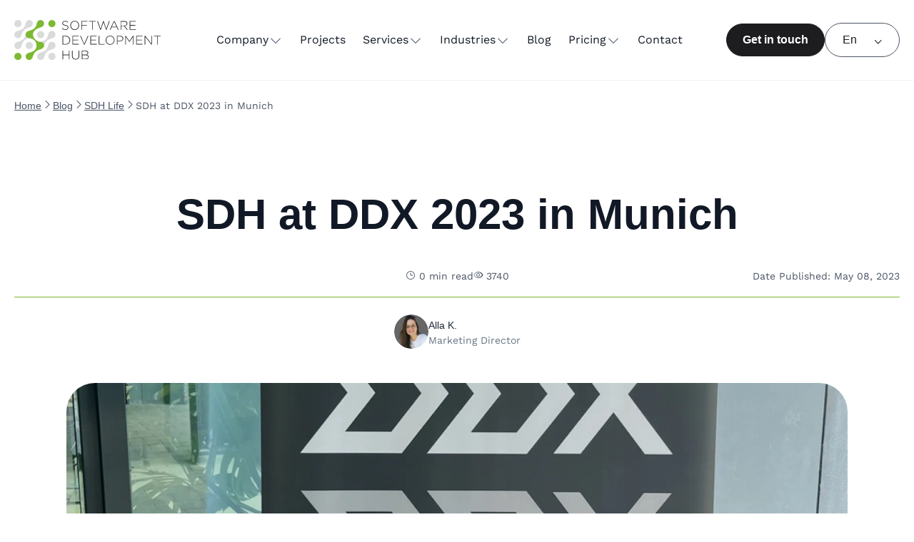

--- FILE ---
content_type: text/html; charset=utf-8
request_url: https://sdh.global/blog/life/sdh-at-ddx-2023-in-munich/
body_size: 22326
content:





<!DOCTYPE html>


    
    
    
    <html lang="en">
    <head>
        <meta charset="utf-8">
        
    
    <script type="application/ld+json">
        {
          "@context": "https://schema.org",
           "@graph": [
           {
          "@type": "BlogPosting",
          "mainEntityOfPage": {
            "@type": "WebPage",
            "@id": "https://sdh.global/blog/life/sdh-at-ddx-2023-in-munich/"
          },
          "headline": "SDH at DDX 2023 in Munich",
          "image": "https://sdh.global/media/ddx-23_1.webp",
          "description": "On May 6, 2023, the SDH team attended the DDX conference in Munich. DDX 2023 is the conference on the impact of design at Munich Urban Colab to explore current trends, techniques, and approaches of digital and industrial design. DDX, organized by Design Drives and led by Digital Product School, kicked off a series of the Munich Creative Business Week events.",
          "inLanguage": "en",
          "author": [
            
                {
                  "@type": "Person",
                  "name": "Alla K.",
                  "jobTitle": "Marketing Director"
                }
            
           ],
          "publisher": {
            "@type": "Organization",
            "name":"SDH Global",
            "url": "https://sdh.global/",
            "id": "https://sdh.global/#Organization",
            "logo": {
              "@type": "ImageObject",
              "url": "https://sdh.global/static/img/logo.svg",
              "width":"206",
              "height":"57"
            }
          },
          "datePublished": "May 08, 2023",
          "dateModified": "May 08, 2023"

        },
        {
          "@context": "https://schema.org/",
          "@type": "BreadcrumbList",
          "itemListElement": [
            {
              "@type": "ListItem",
              "position": 1,
              "name": "Blog",
              "item": "https://sdh.global/blog/"
            },
            {
              "@type": "ListItem",
              "position": 2,
              "name": "SDH Life",
              "item": "https://sdh.global/blog/life/"
            },
            {
              "@type": "ListItem",
              "position": 3,
              "name": "SDH at DDX 2023 in Munich",
              "item": "https://sdh.global/blog/life/sdh-at-ddx-2023-in-munich/"
            }
          ]
        }
        ]
        }
    </script>
    
    

        <script type="08e56fdc28044ae08b91851e-text/javascript">(function (w, d, s, l, i) {
            w[l] = w[l] || [];
            w[l].push({
                'gtm.start':
                    new Date().getTime(), event: 'gtm.js'
            });
            var f = d.getElementsByTagName(s)[0],
                j = d.createElement(s), dl = l != 'dataLayer' ? '&l=' + l : '';
            j.async = true;
            j.src =
                'https://www.googletagmanager.com/gtm.js?id=' + i + dl;
            f.parentNode.insertBefore(j, f);
        })(window, document, 'script', 'dataLayer', 'GTM-PTSTT3Z');</script>
        <!-- End Google Tag Manager -->
        <meta name="viewport" content="width=device-width, initial-scale=1, maximum-scale=5">
        <meta name="description" content="On May 6, 2023, the SDH team attended the DDX conference in Munich. DDX 2023 is the conference on the impact of design at Munich Urban Colab to explore current trends, techniques, and approaches of digital and industrial design. DDX, organized by Design Drives and led by Digital Product School, kicked off a series of the Munich Creative Business Week events.">
        <meta name="keywords" content="">
        <meta name="facebook-domain-verification" content=849nxve08804alse8l5uk3mxcvdbv0/>
        
    
<meta property="og:url"           content="https://sdh.global/blog/life/sdh-at-ddx-2023-in-munich/" />
<meta property="og:type"          content="article" />
<meta property="og:title"         content="SDH at DDX Conference 2023 in Munich, Germany" />
<meta property="og:description"   content="On May 6, 2023, the SDH team attended the DDX conference in Munich. DDX 2023 is the conference on the impact of design at Munich Urban Colab to explore current " />
<meta property="og:image"         content="https://sdh.global/media/ddx-23_1.webp" />
<meta name="twitter:card"         content="https://sdh.global/s/1-64-0/img/sdh-og-image.jpg" />
<meta name="twitter:image"        content="/media/ddx-23_1.webp" />


        
            
            
    
        <meta name="robots" content="index,follow">
    

            <title>SDH at DDX Conference 2023 in Munich, Germany</title>
            
            <link rel="canonical" href="https://sdh.global/blog/life/sdh-at-ddx-2023-in-munich/">
            
            
                
                    
                    <link rel="alternate" hreflang="en" href="https://sdh.global/blog/life/sdh-at-ddx-2023-in-munich/"/>
                    
                    <link rel="alternate" hreflang="de" href="https://sdh.global/de/blog/life/sdh-at-ddx-2023-in-munich/"/>
                    
                    <link rel="alternate" hreflang="x-default" href="https://sdh.global/blog/life/sdh-at-ddx-2023-in-munich/"/>
                
            
        

        <link rel="icon" href="/s/1-64-0/img/favicon.webp" type="image/png">

        <link rel="preload" as="font" href="/s/1-64-0/fonts/redesign/Phosphor.woff2" crossorigin>
        <link rel="preload" as="font" href="/s/1-64-0/fonts/redesign/Phosphor-Bold.woff2" crossorigin>
        <link rel="preload" as="font" href="/s/1-64-0/fonts/redesign/Phosphor-Fill.woff2" crossorigin>

        <link rel="stylesheet" href="/s/1-64-0/cache/css/base.ee37c31e5322.css" type="text/css">

        <link rel="stylesheet" href="/s/1-64-0/cache/css/base2.a9eaf4fd35bb.css" type="text/css">

        
    <link rel="stylesheet" href="/s/1-64-0/css/redesign/atom-one-dark.css">
    <style>
    @media (max-width: 1120px) {
    .one-blog-contents {
        display: flex;
        justify-content: center;
        align-items: center;
        text-align: center;
    }
}
    </style>

        <style>
            @media (min-width: 769px) {
                .landing-form-modal {
                    z-index: 1500;
                }
            }
        </style>

        <script src="https://code.jquery.com/jquery-3.6.4.min.js" integrity="sha256-oP6HI9z1XaZNBrJURtCoUT5SUnxFr8s3BzRl+cbzUq8=" crossorigin="anonymous" type="08e56fdc28044ae08b91851e-text/javascript"></script>
        <script src="https://unpkg.com/htmx.org@1.9.2" type="08e56fdc28044ae08b91851e-text/javascript"></script>

        <script src="/s/1-64-0/cache/js/base2.127b7c8db94c.js" async type="08e56fdc28044ae08b91851e-text/javascript"></script>
<script src="/s/1-64-0/cache/js/base2.ec29d3131e84.js" type="08e56fdc28044ae08b91851e-text/javascript"></script>

        


        
    </head>
    <body class="" >
    <!-- Google Tag Manager (noscript) -->
    <noscript>
        <iframe src="https://www.googletagmanager.com/ns.html?id=GTM-PTSTT3Z" height="0" width="0"
                style="display:none;visibility:hidden"></iframe>
    </noscript>
    <!-- End Google Tag Manager (noscript) -->
    <div class="wrapper">
        <header class="header sticky-top">
            
            <nav class="navbar navbar-expand-xl navbar-theme">
                <div class="container-fluid">
                    <a class="navbar-brand" href="/">
                        <img src="/s/1-64-0/img/logo.svg" class="logo-img"
                             alt="Software Development Hub">
                    </a>
                    <button class="btn btn--s btn-main ms-auto me-3 d-xl-none" data-bs-toggle="offcanvas"
                            data-bs-target="#offcanvasRight" aria-controls="offcanvasRight">
                        Get in touch
                    </button>
                    <button class="navbar-toggler" aria-label="Navigation bar" type="button" data-target="navbar" aria-expanded="false" aria-controls="navbar" onclick="if (!window.__cfRLUnblockHandlers) return false; toggleMenu(this)" data-cf-modified-08e56fdc28044ae08b91851e-="">
                        <i class="open-icon ph ph-list"></i>
                        <i class="close-icon ph ph-x"></i>
                    </button>
                    <div class="navbar-body" tabindex="-1" id="navbar">
                        





    


<ul class="navbar-nav">
    
        
             
                <li class="nav-item dropdown ">
                    <a class="nav-link dropdown-toggle"
                       id="navbarDropdown-Company"
                       role="button"
                       data-bs-toggle="dropdown"
                       aria-expanded="false">
                        <span>Company</span>
                        <i class="icon ph ph-caret-down"></i>
                    </a>
                    <div class="dropdown-menu" aria-labelledby="navbarDropdown-Company">
                        <div class="dropdown-menu-inner">
                            <a class="group-link" href="/about/">
                                <span class="group-link-link">
                                    <span class="icon"> 
                                        <i class="ph ph-arrow-right"></i>
                                    </span>
                                    <span>
                                        <span class="d-xl-none">View All </span>Company
                                    </span>

                                </span>
                                
                                <span class="group-link-text" style="line-height: 24px">SDH is a global community of software engineers from Ukraine, Germany, and the USA, dedicated to helping startups and product companies succeed through IT outsourcing. Over 9M+ people use the solutions we&#x27;ve developed.</span>
                                
                            </a>
                            <div class="dropdown-inner">
                                
                                
                                <div class="dropdown-link-group">
                                    <div>
                                        <div style="font-weight: 500; font-size: 18px; line-height: 24px; text-transform: uppercase; padding: 8px;">
                                            About SDH
                                        </div>
                                        <div>
                                            
                                                
                                                
                                                    
                                                        <div>
                                                            <a class="dropdown-item" href="/stay-with-ukraine/">
                                                                Stand with Ukraine
                                                            </a>
                                                        </div>
                                                    
                                                
                                            
                                                
                                                
                                                    
                                                        <div>
                                                            <a class="dropdown-item" href="/team/">
                                                                Our team
                                                            </a>
                                                        </div>
                                                    
                                                
                                            
                                                
                                                
                                                    
                                                        <div>
                                                            <a class="dropdown-item" href="/jobs/">
                                                                Jobs
                                                            </a>
                                                        </div>
                                                    
                                                
                                            
                                                
                                                
                                                    
                                                        <div>
                                                            <a class="dropdown-item" href="/documents/">
                                                                Documents
                                                            </a>
                                                        </div>
                                                    
                                                
                                            
                                        </div>
                                    </div>
                                </div>
                                
                                
                                
                                <div class="dropdown-link-group">
                                    <div>
                                        <div style="font-weight: 500; font-size: 18px; line-height: 24px; text-transform: uppercase; padding: 8px;">
                                            Special offers
                                        </div>
                                        <div>
                                            
                                                
                                                
                                                    
                                                        <div>
                                                            <a class="dropdown-item" href="/investment-fund-of-sdh-global/">
                                                                Investment Fund
                                                            </a>
                                                        </div>
                                                    
                                                
                                            
                                                
                                                
                                                    
                                                        <div>
                                                            <a class="dropdown-item" href="/sdh-affiliate-program/">
                                                                Partner Program
                                                            </a>
                                                        </div>
                                                    
                                                
                                            
                                                
                                                
                                                    
                                                        <div>
                                                            <a class="dropdown-item" href="/services/ai-software-development/custom-agentic-application/#fast-track">
                                                                Discount for Agentic AI
                                                            </a>
                                                        </div>
                                                    
                                                
                                            
                                                
                                                
                                                    
                                                        <div>
                                                            <a class="dropdown-item" href="/solutions/medical-integration-middleware/">
                                                                Medical Solution
                                                            </a>
                                                        </div>
                                                    
                                                
                                            
                                        </div>
                                    </div>
                                </div>
                                
                                
                                
                                <div class="dropdown-link-group">
                                    <div>
                                        <div style="font-weight: 500; font-size: 18px; line-height: 24px; text-transform: uppercase; padding: 8px;">
                                            Standards &amp; Governance
                                        </div>
                                        <div>
                                            
                                                
                                                
                                                    
                                                        <div>
                                                            <a class="dropdown-item" href="/technology-stack/">
                                                                Technology Stack
                                                            </a>
                                                        </div>
                                                    
                                                
                                            
                                                
                                                
                                                    
                                                        <div>
                                                            <a class="dropdown-item" href="/sdh-legal-confidence-partnership/">
                                                                Legal &amp; Confidence
                                                            </a>
                                                        </div>
                                                    
                                                
                                            
                                                
                                                
                                                    
                                                        <div>
                                                            <a class="dropdown-item" href="/enterprise-security-compliance/">
                                                                Security &amp; Compliance
                                                            </a>
                                                        </div>
                                                    
                                                
                                            
                                                
                                                
                                                    
                                                        <div>
                                                            <a class="dropdown-item" href="/sdh-devops-engineering/">
                                                                Reliable Engineering
                                                            </a>
                                                        </div>
                                                    
                                                
                                            
                                                
                                                
                                                    
                                                        <div>
                                                            <a class="dropdown-item" href="/sdh-delivery-engagement-models/">
                                                                Delivery &amp; Engagement
                                                            </a>
                                                        </div>
                                                    
                                                
                                            
                                                
                                                
                                                    
                                                        <div>
                                                            <a class="dropdown-item" href="/sdh-quality-assurance-validation/">
                                                                Quality Assurance
                                                            </a>
                                                        </div>
                                                    
                                                
                                            
                                        </div>
                                    </div>
                                </div>
                                
                                
                                <div class="dropdown-link-group">
                                    
                                </div>
                            </div>
                        </div>
                    </div>
                </li>
            
        

    
        
            
                <li>
                    <a class="nav-link "
                       href="/projects/">Projects</a>
                </li>
            
        

    
        
             
                <li class="nav-item dropdown ">
                    <a class="nav-link dropdown-toggle"
                       id="navbarDropdown-Services"
                       role="button"
                       data-bs-toggle="dropdown"
                       aria-expanded="false">
                        <span>Services</span>
                        <i class="icon ph ph-caret-down"></i>
                    </a>
                    <div class="dropdown-menu" aria-labelledby="navbarDropdown-Services">
                        <div class="dropdown-menu-inner">
                            <a class="group-link" href="/services/">
                                <span class="group-link-link">
                                    <span class="icon"> 
                                        <i class="ph ph-arrow-right"></i>
                                    </span>
                                    <span>
                                        <span class="d-xl-none">View All </span>Services
                                    </span>

                                </span>
                                
                                <span class="group-link-text" style="line-height: 24px">SDH provides end-to-end development services, combining expertise in custom software, web, and mobile solutions, along with SaaS, ERP solutions, and MVP development, backed by strong business analysis skills.</span>
                                
                            </a>
                            <div class="dropdown-inner">
                                
                                
                                <div class="dropdown-link-group">
                                    <div>
                                        <div style="font-weight: 500; font-size: 18px; line-height: 24px; text-transform: uppercase; padding: 8px;">
                                            Software Development
                                        </div>
                                        <div>
                                            
                                                
                                                
                                                    
                                                        <div>
                                                            <a class="dropdown-item" href="/services/web-app-development/">
                                                                Web App Development
                                                            </a>
                                                        </div>
                                                    
                                                
                                            
                                                
                                                
                                                    
                                                        <div>
                                                            <a class="dropdown-item" href="/services/mobile-app-development/">
                                                                Mobile App Development
                                                            </a>
                                                        </div>
                                                    
                                                
                                            
                                                
                                                
                                                    <div>
                                                        
                                                            <a class="dropdown-item" href="/services/mvp-development/">
                                                                MVP Development
                                                            </a>
                                                        
                                                        <div>
                                                            
                                                                
                                                                
                                                            
                                                        </div>
                                                    </div>
                                                
                                            
                                                
                                                
                                                    
                                                        <div>
                                                            <a class="dropdown-item" href="/mvp-software-development-for-startups/">
                                                                MVP for Startups
                                                            </a>
                                                        </div>
                                                    
                                                
                                            
                                                
                                                
                                                    <div>
                                                        
                                                            <a class="dropdown-item" href="/services/ai-software-development/">
                                                                AI Software Development
                                                            </a>
                                                        
                                                        <div>
                                                            
                                                                
                                                                
                                                            
                                                                
                                                                
                                                            
                                                                
                                                                
                                                            
                                                        </div>
                                                    </div>
                                                
                                            
                                                
                                                
                                                    
                                                        <div>
                                                            <a class="dropdown-item" href="/services/ai-software-development/ia-mcp-service/">
                                                                MCP Server Development
                                                            </a>
                                                        </div>
                                                    
                                                
                                            
                                                
                                                
                                                    
                                                        <div>
                                                            <a class="dropdown-item" href="/services/saas-development/">
                                                                SaaS Development
                                                            </a>
                                                        </div>
                                                    
                                                
                                            
                                                
                                                
                                                    
                                                        <div>
                                                            <a class="dropdown-item" href="/services/ai-software-development/custom-rag-application/">
                                                                Custom RAG AI Solutions
                                                            </a>
                                                        </div>
                                                    
                                                
                                            
                                                
                                                
                                                    
                                                        <div>
                                                            <a class="dropdown-item" href="/services/ai-software-development/custom-agentic-application/">
                                                                Agentic AI Application
                                                            </a>
                                                        </div>
                                                    
                                                
                                            
                                        </div>
                                    </div>
                                </div>
                                
                                
                                
                                <div class="dropdown-link-group">
                                    <div>
                                        <div style="font-weight: 500; font-size: 18px; line-height: 24px; text-transform: uppercase; padding: 8px;">
                                            IT Consulting &amp; Custom Solutions
                                        </div>
                                        <div>
                                            
                                                
                                                
                                                    
                                                        <div>
                                                            <a class="dropdown-item" href="/services/startup/">
                                                                Custom App for Startups
                                                            </a>
                                                        </div>
                                                    
                                                
                                            
                                                
                                                
                                                    
                                                        <div>
                                                            <a class="dropdown-item" href="/services/product-development/">
                                                                Product Development
                                                            </a>
                                                        </div>
                                                    
                                                
                                            
                                                
                                                
                                                    
                                                        <div>
                                                            <a class="dropdown-item" href="/services/product-development/digital-transformation/">
                                                                Digital Transformation Services
                                                            </a>
                                                        </div>
                                                    
                                                
                                            
                                                
                                                
                                                    
                                                        <div>
                                                            <a class="dropdown-item" href="/services/erp-development/">
                                                                ERP Software Development
                                                            </a>
                                                        </div>
                                                    
                                                
                                            
                                                
                                                
                                                    
                                                        <div>
                                                            <a class="dropdown-item" href="/services/enterprise-software-development/">
                                                                Enterprise Software Development
                                                            </a>
                                                        </div>
                                                    
                                                
                                            
                                        </div>
                                    </div>
                                </div>
                                
                                
                                
                                <div class="dropdown-link-group">
                                    <div>
                                        <div style="font-weight: 500; font-size: 18px; line-height: 24px; text-transform: uppercase; padding: 8px;">
                                            Professional services for Hire
                                        </div>
                                        <div>
                                            
                                                
                                                
                                                    
                                                        <div>
                                                            <a class="dropdown-item" href="/services/python-django-software-development/">
                                                                Python Software Development
                                                            </a>
                                                        </div>
                                                    
                                                
                                            
                                                
                                                
                                                    
                                                        <div>
                                                            <a class="dropdown-item" href="/services/ar-vr-development/">
                                                                AR/VR App Development
                                                            </a>
                                                        </div>
                                                    
                                                
                                            
                                                
                                                
                                                    
                                                        <div>
                                                            <a class="dropdown-item" href="/services/ml-development/">
                                                                Machine Learning Development
                                                            </a>
                                                        </div>
                                                    
                                                
                                            
                                                
                                                
                                                    
                                                        <div>
                                                            <a class="dropdown-item" href="/services/iot-software-development/">
                                                                IoT &amp; IIoT Development
                                                            </a>
                                                        </div>
                                                    
                                                
                                            
                                                
                                                
                                                    
                                                        <div>
                                                            <a class="dropdown-item" href="/services/api-development/">
                                                                API Development
                                                            </a>
                                                        </div>
                                                    
                                                
                                            
                                        </div>
                                    </div>
                                </div>
                                
                                
                                
                                <div class="dropdown-link-group">
                                    <div>
                                        <div style="font-weight: 500; font-size: 18px; line-height: 24px; text-transform: uppercase; padding: 8px;">
                                            Cloud Service &amp; DevOps
                                        </div>
                                        <div>
                                            
                                                
                                                
                                                    
                                                        <div>
                                                            <a class="dropdown-item" href="/services/cto-as-a-service/">
                                                                CTO as Service
                                                            </a>
                                                        </div>
                                                    
                                                
                                            
                                                
                                                
                                                    
                                                        <div>
                                                            <a class="dropdown-item" href="/devops-consulting-solutions/">
                                                                DevOps Consulting
                                                            </a>
                                                        </div>
                                                    
                                                
                                            
                                                
                                                
                                                    
                                                        <div>
                                                            <a class="dropdown-item" href="/fully-managed-devops-services/">
                                                                Managed DevOps
                                                            </a>
                                                        </div>
                                                    
                                                
                                            
                                                
                                                
                                                    
                                                        <div>
                                                            <a class="dropdown-item" href="/services/cloud-migration/">
                                                                Cloud Migration
                                                            </a>
                                                        </div>
                                                    
                                                
                                            
                                                
                                                
                                                    
                                                        <div>
                                                            <a class="dropdown-item" href="/aws-devops-services/">
                                                                DevOps On AWS
                                                            </a>
                                                        </div>
                                                    
                                                
                                            
                                                
                                                
                                                    <div>
                                                        
                                                            <a class="dropdown-item" href="/services/devops-services/">
                                                                DevOps as Service
                                                            </a>
                                                        
                                                        <div>
                                                            
                                                                
                                                                
                                                            
                                                                
                                                                
                                                            
                                                                
                                                                
                                                            
                                                        </div>
                                                    </div>
                                                
                                            
                                        </div>
                                    </div>
                                </div>
                                
                                
                                <div class="dropdown-link-group">
                                    
                                </div>
                            </div>
                        </div>
                    </div>
                </li>
            
        

    
        
             
                <li class="nav-item dropdown ">
                    <a class="nav-link dropdown-toggle"
                       id="navbarDropdown-Industries"
                       role="button"
                       data-bs-toggle="dropdown"
                       aria-expanded="false">
                        <span>Industries</span>
                        <i class="icon ph ph-caret-down"></i>
                    </a>
                    <div class="dropdown-menu" aria-labelledby="navbarDropdown-Industries">
                        <div class="dropdown-menu-inner">
                            <a class="group-link" href="/industries/">
                                <span class="group-link-link">
                                    <span class="icon"> 
                                        <i class="ph ph-arrow-right"></i>
                                    </span>
                                    <span>
                                        <span class="d-xl-none">View All </span>Industries
                                    </span>

                                </span>
                                
                                <span class="group-link-text" style="line-height: 24px">SDH helps businesses in various industries face competition and succeed. We provide tailored solutions that support growth and help companies in travel, finance, healthcare, education, and logistics thrive.</span>
                                
                            </a>
                            <div class="dropdown-inner">
                                
                                
                                
                                
                                <div class="dropdown-link-group">
                                    <div>
                                        <div style="font-weight: 500; font-size: 18px; line-height: 24px; text-transform: uppercase; padding: 8px;">
                                            Professional Services
                                        </div>
                                        <div>
                                            
                                                
                                                
                                                    
                                                        <div>
                                                            <a class="dropdown-item" href="/industries/finance/">
                                                                Fintech software development
                                                            </a>
                                                        </div>
                                                    
                                                
                                            
                                                
                                                
                                                    
                                                        <div>
                                                            <a class="dropdown-item" href="/industries/field-services/">
                                                                Field Services Management Software
                                                            </a>
                                                        </div>
                                                    
                                                
                                            
                                                
                                                
                                                    
                                                        <div>
                                                            <a class="dropdown-item" href="/industries/accounting/">
                                                                Custom Accounting Software
                                                            </a>
                                                        </div>
                                                    
                                                
                                            
                                        </div>
                                    </div>
                                </div>
                                
                                
                                
                                <div class="dropdown-link-group">
                                    <div>
                                        <div style="font-weight: 500; font-size: 18px; line-height: 24px; text-transform: uppercase; padding: 8px;">
                                            Technology and Commerce
                                        </div>
                                        <div>
                                            
                                                
                                                
                                                    
                                                        <div>
                                                            <a class="dropdown-item" href="/industries/logistics/">
                                                                Logistics Management Systems
                                                            </a>
                                                        </div>
                                                    
                                                
                                            
                                                
                                                
                                                    
                                                        <div>
                                                            <a class="dropdown-item" href="/industries/automotive/">
                                                                Automotive Software Development
                                                            </a>
                                                        </div>
                                                    
                                                
                                            
                                                
                                                
                                                    
                                                        <div>
                                                            <a class="dropdown-item" href="/industries/e-commerce/">
                                                                E-commerce Apps &amp; Solutions
                                                            </a>
                                                        </div>
                                                    
                                                
                                            
                                        </div>
                                    </div>
                                </div>
                                
                                
                                
                                <div class="dropdown-link-group">
                                    <div>
                                        <div style="font-weight: 500; font-size: 18px; line-height: 24px; text-transform: uppercase; padding: 8px;">
                                            Lifestyle and Experiences
                                        </div>
                                        <div>
                                            
                                                
                                                
                                                    
                                                        <div>
                                                            <a class="dropdown-item" href="/industries/travel/">
                                                                Travel &amp; Hospitality Software Solutions
                                                            </a>
                                                        </div>
                                                    
                                                
                                            
                                                
                                                
                                                    
                                                        <div>
                                                            <a class="dropdown-item" href="/industries/entertainment-software-solutions/">
                                                                Entertainment Applications
                                                            </a>
                                                        </div>
                                                    
                                                
                                            
                                        </div>
                                    </div>
                                </div>
                                
                                
                                
                                <div class="dropdown-link-group">
                                    <div>
                                        <div style="font-weight: 500; font-size: 18px; line-height: 24px; text-transform: uppercase; padding: 8px;">
                                            Social industries
                                        </div>
                                        <div>
                                            
                                                
                                                
                                                    
                                                        <div>
                                                            <a class="dropdown-item" href="/industries/healthcare/">
                                                                Healthcare Software Development
                                                            </a>
                                                        </div>
                                                    
                                                
                                            
                                                
                                                
                                                    
                                                        <div>
                                                            <a class="dropdown-item" href="/industries/education/">
                                                                Custom Educational Software Development
                                                            </a>
                                                        </div>
                                                    
                                                
                                            
                                        </div>
                                    </div>
                                </div>
                                
                                
                                <div class="dropdown-link-group">
                                    
                                </div>
                            </div>
                        </div>
                    </div>
                </li>
            
        

    
        
            
                <li>
                    <a class="nav-link  active "
                       href="/blog/">Blog</a>
                </li>
            
        

    
        
             
                <li class="nav-item dropdown ">
                    <a class="nav-link dropdown-toggle"
                       id="navbarDropdown-Pricing"
                       role="button"
                       data-bs-toggle="dropdown"
                       aria-expanded="false">
                        <span>Pricing</span>
                        <i class="icon ph ph-caret-down"></i>
                    </a>
                    <div class="dropdown-menu" aria-labelledby="navbarDropdown-Pricing">
                        <div class="dropdown-menu-inner">
                            <a class="group-link" href="/project-estimate/">
                                <span class="group-link-link">
                                    <span class="icon"> 
                                        <i class="ph ph-arrow-right"></i>
                                    </span>
                                    <span>
                                        Software Development Cost Calculator
                                    </span>

                                </span>
                                
                                <span class="group-link-text" style="line-height: 24px">Project cost estimation tool</span>
                                
                            </a>
                            <div class="dropdown-inner">
                                
                                <div class="dropdown-link-group">
                                    
                                        
                                            
                                            
                                                <div>
                                                    <a class="dropdown-item" href="/project-estimate/ai-development-pricing/">
                                                        AI software development cost
                                                    </a>
                                                </div>
                                            
                                        
                                    
                                        
                                            
                                            
                                                <div>
                                                    <a class="dropdown-item" href="/project-estimate/custom-software-development/">
                                                        Custom Software Pricing
                                                    </a>
                                                </div>
                                            
                                        
                                    
                                        
                                            
                                            
                                                <div>
                                                    <a class="dropdown-item" href="/project-estimate/it-services-pricing/">
                                                        IT Services &amp; Support Pricing
                                                    </a>
                                                </div>
                                            
                                        
                                    
                                        
                                            
                                            
                                                <div>
                                                    <a class="dropdown-item" href="/project-estimate/enterprise-software-development-cost/">
                                                        Enterprise Software Development Cost
                                                    </a>
                                                </div>
                                            
                                        
                                    
                                </div>
                            </div>
                        </div>
                    </div>
                </li>
            
        

    
        
            
                <li>
                    <a class="nav-link "
                       href="/contact/">Contact</a>
                </li>
            
        

    
</ul>

                        <div class="navigation-buttons">
                            <button class="btn btn--slim btn-main d-none d-xl-flex" data-bs-toggle="offcanvas"
                                    data-bs-target="#offcanvasRight" aria-controls="offcanvasRight">
                                Get in touch
                            </button>
                            
                            
                                
                                    <form id="select-language" action="/i18n/setlang/" method="post">
                                        <input type="hidden" name="csrfmiddlewaretoken" value="QN6rKfXO5EFBmEu44UQXWyNuPjgmJqN9Riemsqp9ZvDJMQB3OwEh5uCKd0V81L9c">
                                        <input name="next" type="hidden" value="">

                                        <div class="select-lang d-none d-xl-block">
                                            <select name="language" id="languageSelect" class="selectpicker"
                                                    aria-label="Select language" style="width: 105px;">
                                                
                                                                    
                                                                        <option value="en"
                                                                                
                                                                                    data-url="/blog/life/sdh-at-ddx-2023-in-munich/"
                                                                                
                                                                                selected>En</option>
                                                                    
                                                                        <option value="de"
                                                                                
                                                                                    data-url="/blog/life/sdh-at-ddx-2023-in-munich/"
                                                                                
                                                                                >De</option>
                                                                                                                    
                                            </select>
                                        </div>

                                        <div class="d-xl-none text-center">
                                            <div class="input-group-switch">
                                                
                                                    <div class="switch">
                                                        <input type="radio" id="en"
                                                               class="select-lang-radio"
                                                               name="switch-en"
                                                               value="en"
                                                               checked/>
                                                        <label for="en">En</label>
                                                    </div>
                                                
                                                    <div class="switch">
                                                        <input type="radio" id="de"
                                                               class="select-lang-radio"
                                                               name="switch-de"
                                                               value="de"
                                                               />
                                                        <label for="de">De</label>
                                                    </div>
                                                
                                            </div>
                                        </div>

                                    </form>
                                
                            
                        </div> 
                    </div>
                </div>
            </nav>
            <div class="progress-container">
                <div class="progress"></div>
            </div>
        </header>
        <div class="custom-menu-wrapper" style="display: none">
    <div id="customMenu" class="custom-menu">
        <div class="custom-menu-list" id="customMenuList">
        </div>
    </div>
    <button id="toggleCustomMenu" type="button" class="custom-menu-toggle">
        <i id="openIcon" class="open-icon ph ph-dots-three-vertical"></i>
        <i id="closeIcon" class="close-icon ph ph-x" style="display: none"></i>
    </button>
</div>
<div class="custom-modal-overlay" id="modalOverlay"></div>

<script type="08e56fdc28044ae08b91851e-text/javascript">
document.addEventListener("DOMContentLoaded", function () {
    const currentUrl = window.location.href;
    const selectedLang = document.getElementById("languageSelect").value || "en";

    fetch(`${window?.location?.protocol}//api.${window?.location?.host}/v1/custom-buttons/`)
        .then(response => response.json())
        .then(data => {
            const filtered = data.filter(button => button.url === currentUrl);

            if (filtered.length > 0) {
                const currentGroupId = filtered[0].group_id || null;

                const wrapper = document.querySelector('.custom-menu-wrapper');
                const list = document.getElementById('customMenuList');

                data.forEach(button => {
                    const sameGroup = currentGroupId
                        ? button.group_id === currentGroupId
                        : !button.group_id;

                    if (!sameGroup || button.url === currentUrl) return;
                    const link = document.createElement('a');
                    link.href = button.url;
                    link.target = button.target;
                    link.className = 'custom-menu-item';
                    link.textContent = button.name_data[selectedLang];
                    list.appendChild(link);
                });

                wrapper.style.display = 'block';
            }
        });
});
</script>
        
<main class="main">
    <nav aria-label="breadcrumb">
        <div class="container-xxl">
            <ol class="breadcrumb">
                <li class="breadcrumb-item">
                    <a href="/">Home</a>
                </li>
                <li class="icon"><i class="ph ph-caret-right"></i></li>
                <li class="breadcrumb-item">
                    <a href="/blog/">Blog</a>
                </li>
                <li class="icon"><i class="ph ph-caret-right"></i></li>
                <li class="breadcrumb-item">
                    <a href="/blog/life/">
                        SDH Life</a>
                </li>
                <li class="icon"><i class="ph ph-caret-right"></i></li>
                <li class="breadcrumb-item active" aria-current="page">SDH at DDX 2023 in Munich</li>
            </ol>
        </div>
    </nav>
    <div class="one-blog">
        <div class="container-xxl">
            <div class="one-blog-header">
                <h1 class="blog-title">SDH at DDX 2023 in Munich</h1>
                <div class="blog-meta">
                    <span class="blog-meta-time">
                    <span><i class="ph ph-clock"></i> 0 min read</span>
                    <span><i class="ph ph-eye"></i> 3740</span>
                </span>

                <div class="blog-meta-dates">
                    
                    <span>Date Published: May 08, 2023</span>
                </div>
                </div>
                <div class="blog-author-list">
                    
                        <div class="blog-author-list-item">
                            
                                <div class="blog-author-list-image">
                                    <a >
                                        
                                            <img loading="lazy" src="/media/authors/e1/d9/e1d99b42d7e8f57cdf76efc848273152343a011f.webp" alt="AuthorPhoto">
                                        
                                    </a>
                                </div>
                                <div class="blog-author-list-person">
                                    <a 
                                                            style="text-decoration:none !important;"><span
                                            class="blog-author-name">Alla K.</span></a>
                                    <span class="blog-author-position">Marketing Director</span>
                                </div>
                            
                        </div>
                    
                </div>
            </div>
            <div class="one-blog-banner">
                
                    
                        <img loading="lazy" src="/media/cache/43/ed/43eda9dca538e14fcc79a0ff4276a425.webp" class="image" alt="SDH at DDX 2023 in Munich">
                    
                
            </div>
            <section class="one-blog-body">
                <div class="one-blog-contents">
                    <div class="contents top-header">
                        <div class="sidebar-banner top-header">
                            <img src="/s/1-64-0/img/redesign/logo-green.svg" class="sidebar-banner-image" alt="">
                            

                            <h4 class="sidebar-banner-title">Discuss your project</h4>
                            <a href="#estimate-section" class="btn btn--slim btn-green-outline">Get in touch
                                <i class="ph ph-arrow-up-right"></i></a>
                        </div>
                        <br>
                        <div class="accordion" id="accordionContents">
                            <div class="accordion-item">
                                <h4 class="accordion-header" id="heading-contents">
                                    <button class="accordion-button collapsed"
                                            type="button"
                                            data-bs-toggle="collapse"
                                            data-bs-target="#collapse-contents"
                                            aria-expanded="false"
                                            aria-controls="collapse-contents">
                                        Contents
                                    </button>
                                </h4>
                                <div id="collapse-contents"
                                     class="accordion-collapse collapse"
                                     aria-labelledby="heading-contents"
                                     data-bs-parent="#accordionContents">
                                    <div class="accordion-body p-2">
                                        <div class="contents-list">
                                            
                                                <a href="#hn-0" class="contents-list-item d-block mb-1">DDX 2023 — the conference on the impact of design</a>
                                            
                                        </div>
                                    </div>
                                </div>
                            </div>
                        </div>

                    </div>
                </div>
                <div class="one-blog-text">
                    
                    <p style="font-weight:bold">On May 6, 2023, Alla Kovshova, Marketing Director at SDH, and Daria Kyrychenko, UX/UI designer, attended the DDX conference in Munich.</p>
<p>The event aimed to bring together the 400+ brightest design minds under the roof of the Munich Urban Colab to explore current trends, techniques, and approaches of digital and industrial design. DDX, organized by Design Drives and led by Digital Product School, kicked off a series of the Munich Creative Business Week events. </p>
<h2 id="hn-0"><strong>DDX 2023 — the conference on the impact of design</strong></h2>
<p>The speeches and workshops were held under the umbrella of sustainability goals. In general, the design industry remains in a position of human-centrism. As Sebastian Gier pointed out, designers have more tools than ever to create Impact and make the world designable. </p>
<p><img alt="DDX 2023 - SDH team in Munich" src="/media/uploads/2024/10/17/14-min.jpg" style="width: 100%; height: 100%;"/></p>
<p>Barbara Franz, Director of Brand &amp; Experience Design at Avi Medical, created a short performance with her family, discussing the secrets of a successful UX in health tech. Marko Thorhauer, Executive Creative Director at IBM iX, put IBM's creative hub in the spotlight, and Felix van de Sand, Co-Founder &amp; Kickbase at COBE, explained the mental accesses in designing interfaces. </p>
<p><img alt="DDX AfterParty" src="/media/uploads/2024/10/17/15-min.jpg" style="width: 100%; height: 100%;"/></p>
<p>Many speakers voiced concern about the <a href="https://sdh.global/services/ai-software-development/">AI</a> tools boom. However, all presentations highlighted the role of the designer's talent and personality in the process of creating new things.</p>
<p>Overall, the conference dealt with fairly general issues rather than specific tutorials; nevertheless, DDX is worth attending to get motivated and inspired. This was the first time the SDH team was in Munich, Alla and Daria also had the opportunity to enjoy the atmosphere of Munich, the live shows, and the networking.</p>
<p>Let’s keep in touch with SDH team: </p>
<p><a href="/cdn-cgi/l/email-protection" class="__cf_email__" data-cfemail="fb92959d94bb889f93d6928fd5989496">[email&#160;protected]</a></p>
<p><br/>
 </p>
                    
                    <h4 class="chapter-title">Categories</h4>
                    <div class="tag-list">
                        
                    </div>
                    

                    <div class="d-flex align-items-center justify-content-between">
                        <h4 class="chapter-title">Share</h4>
                        <div class="social-list">
                            

                                <a href="https://twitter.com/intent/tweet?url=https://sdh.global/blog/life/sdh-at-ddx-2023-in-munich/&text="
                                   class="social-list-link"
                                   target="_blank"
                                   rel="nofollow noopener">
                                    <i class="ph ph-twitter-logo"></i>
                                </a>
                                <a href="https://www.facebook.com/sharer.php?u=https://sdh.global/blog/life/sdh-at-ddx-2023-in-munich/"
                                   data-href="https://sdh.global/blog/life/sdh-at-ddx-2023-in-munich/"
                                   class="social-list-link"
                                   target="_blank"
                                   rel="nofollow noopener">
                                    <i class="ph ph-facebook-logo"></i>
                                </a>
                                <a href="https://www.linkedin.com/sharing/share-offsite/?url=https://sdh.global/blog/life/sdh-at-ddx-2023-in-munich/"
                                   class="social-list-link"
                                   target="_blank"
                                   rel="nofollow noopener">
                                    <i class="ph ph-linkedin-logo"></i>
                                </a>
                            
                        </div>
                    </div>
                </div>
            </section>
            <div class="one-blog-bottom">
                <h2 class="one-blog-bottom-title">Recent posts</h2>
                <div class="blog-list-grid">

                    

                        <div class="blog-list-grid-item">
                            <a href="/blog/life/sdh-2023-a-year-of-impactful-social-responsibility/"
                               class="blog-card">
                                <div class="blog-card-image">
                                    <img loading="lazy" src="






                                            /media/Corporate__Social_Responsibility__Report_2023.png"
                                         alt="Blog">
                                </div>
                                <div class="blog-card-meta">
                                    <span>Dec 28, 2023</span>
                                    <span><i class="ph ph-clock"></i> 2 min read</span>
                                    <span><i class="ph ph-eye"></i> 3254</span>
                                </div>
                                <div class="blog-card-title">
                                    SDH 2023: A year of impactful social responsibility
                                </div>
                                <div class="blog-card-author-list">
                                    
                                        <div class="blog-card-author-list-item">
                                            <div class="blog-card-author-list-image">
                                                
                                                    <img loading="lazy" src="/media/authors/e1/d9/e1d99b42d7e8f57cdf76efc848273152343a011f.webp" alt="Author">
                                                
                                            </div>
                                            
                                                <span>Alla K.</span>
                                            
                                        </div>
                                    
                                </div>
                            </a>
                        </div>


                    

                        <div class="blog-list-grid-item">
                            <a href="/blog/life/software-development-hub-joins-barcelona-health-hub/"
                               class="blog-card">
                                <div class="blog-card-image">
                                    <img loading="lazy" src="






                                            /media/Barcelona_Health_Hub_2_gsiuk52.png"
                                         alt="Blog">
                                </div>
                                <div class="blog-card-meta">
                                    <span>Dec 20, 2023</span>
                                    <span><i class="ph ph-clock"></i> 1 min read</span>
                                    <span><i class="ph ph-eye"></i> 3148</span>
                                </div>
                                <div class="blog-card-title">
                                    Software Development Hub Joins Barcelona Health Hub: Fostering Innovation in Health Tech
                                </div>
                                <div class="blog-card-author-list">
                                    
                                        <div class="blog-card-author-list-item">
                                            <div class="blog-card-author-list-image">
                                                
                                                    <img loading="lazy" src="/media/authors/e1/d9/e1d99b42d7e8f57cdf76efc848273152343a011f.webp" alt="Author">
                                                
                                            </div>
                                            
                                                <span>Alla K.</span>
                                            
                                        </div>
                                    
                                </div>
                            </a>
                        </div>


                    

                        <div class="blog-list-grid-item">
                            <a href="/blog/life/sdh-honored-as-a-clutch-champion-for-2023/"
                               class="blog-card">
                                <div class="blog-card-image">
                                    <img loading="lazy" src="






                                            /media/clutch_1.webp"
                                         alt="Blog">
                                </div>
                                <div class="blog-card-meta">
                                    <span>Nov 15, 2023</span>
                                    <span><i class="ph ph-clock"></i> 1 min read</span>
                                    <span><i class="ph ph-eye"></i> 2936</span>
                                </div>
                                <div class="blog-card-title">
                                    SDH Honored as a Clutch Champion for 2023
                                </div>
                                <div class="blog-card-author-list">
                                    
                                        <div class="blog-card-author-list-item">
                                            <div class="blog-card-author-list-image">
                                                
                                                    <img loading="lazy" src="/media/authors/e1/d9/e1d99b42d7e8f57cdf76efc848273152343a011f.webp" alt="Author">
                                                
                                            </div>
                                            
                                                <span>Alla K.</span>
                                            
                                        </div>
                                    
                                </div>
                            </a>
                        </div>


                    
                </div>
            </div>
        </div>
    </div>
    <section id="estimate-section" class="section-main estimate section-fw">
        

<div class="estimate-wrapper section-fw-inner-gray">
    <div class="container-xxl">
        <div class="estimate-grid">
            <header class="estimate-title text-start">
                <h2 class="title-main title-colored">Need a project estimate?</h2>
                <p class="subtitle-main subtitle-main--l ms-0">
                    Drop us a line, and we provide you with a qualified consultation.</p>
            </header>
            <div class="estimate-form">
                <form id="feedback-form" action="/feedback/add/" method="post" enctype="multipart/form-data"
                      autocomplete="off"
                      data-recaptcha-public-key="6LfhgzIfAAAAAGLR-VB6vdBaP_KYi1-1pel_hocE">
                    <input type="hidden" name="csrfmiddlewaretoken" value="QN6rKfXO5EFBmEu44UQXWyNuPjgmJqN9Riemsqp9ZvDJMQB3OwEh5uCKd0V81L9c">
                    <input type="hidden" name="g-recaptcha-response" id="recaptcha">
                    <input type="hidden" name="type" value="estimate" id="id_type">
                    <input type="hidden" name="estimate_result" id="id_estimate_result">
                    <div class="form-floating mb-3">
                        <input type="text" id="id_full_name"
                               name="full_name" class="form-control" placeholder="Full Name"
                               required="" maxlength="25" title="Use only latin letters " pattern="[A-Za-z ]+">
                        <label for="id_full_name" class="form-label form-label--required">Full Name</label>
                    </div>
                    <div class="mb-3 phone-wrapper">
                        <input type="tel" id="phone" pattern="[0-9+]+" maxlength="13" placeholder="Phone"
                               title="Use only digits or plus">
                        <input type="hidden" id="id_phone"
                               name="phone">
                    </div>
                    <div class="form-floating mb-3">
                        <input type="email" id="id_email"
                               name="email" class="form-control" maxlength="35" placeholder="Email"
                               required="" title="Enter a valid email address">
                        <label for="id_email" class="form-label form-label--required">Email</label>
                    </div>
                    
                    <div class="form-floating mb-3">
                        <input type="" id="id_text"
                               name="text" class="form-control" maxlength="1000" placeholder="Message"
                               required="" title="Enter a message for us">
                        <label for="id_text" class="form-label form-label--required">Message</label>
                    </div>
                    
                    <div class="mb-3">
                        <div class="input-file-container">
                            <input type="file" class="input-file" id="fileinput" name="attachment" aria-label="Attach file">
                            <label tabindex="0" for="fileinput" class="input-file-label">Attach file</label>
                        </div>
                        <div class="d-flex" style="gap: 10px; align-items: center;">
                            <p class="file-return"></p>

                            <span id="deleteFile" class="d-none"
                                  style="height: 35px; cursor:pointer; color: grey; text-align: right;">x</span>
                        </div>
                    </div>
                    <div class="form-check form-check-inline mb-3">
                        <input class="form-check-input" type="checkbox" id="confirm" name="confirm"
                                aria-label="Confirm button"
                               value="option1" required>
                        <label class="form-check-label"
                               for="confirm">Your personal data will be processed in accordance with our 
                            <a href="/privacy-policy/">privacy policy</a> for further contacting you regarding your request.
                        </label>
                    </div>
                    <button type="submit" class="btn btn-green w-100">Send<i
                            class="ph ph-arrow-up-right"></i></button>
                </form>
            </div>
        </div>
    </div>


    <div id="feedback-success-modal" class="modal fade" aria-labelledby="feedback-success-modal-label" tabindex="-1">
        <div class="modal-dialog  modal-dialog-centered">
            <div class="modal-content">
                <div class="modal-header feedback-modal-block">
                    <button type="button" class="btn-close" data-bs-dismiss="modal" aria-label="Close"></button>
                </div>
                <div class="modal-body">
                    <h3 class="modal-title text-center d-flex flex-column align-items-center color-brand"
                        id="feedback-success-modal-label">
                        <span class="icon icon-sent"></span>
                        Your message is sent successfully.
                    </h3>
                </div>
                <div class="modal-footer mx-auto feedback-modal-block">
                    We’ll get back to you ASAP.
                </div>
            </div>
        </div>
    </div>
</div>

<script data-cfasync="false" src="/cdn-cgi/scripts/5c5dd728/cloudflare-static/email-decode.min.js"></script><script type="08e56fdc28044ae08b91851e-text/javascript">
    $(document).ready(function () {

        // Retrieve csrf token for cached pages

        
        const url = '/get-csrf-token/'
        fetch(url)
            .then(response => response.json())
            .then(data => {
                var csrf_token = data.csrf_token;
                $('input[name="csrfmiddlewaretoken"]').val(csrf_token);
            })
            .catch(error => console.error('Error fetching CSRF token:', error));


        const fileInput = $(".input-file"),
            resultFile = $(".file-return");
        const deleteButton = $("#deleteFile");

        fileInput.on("change", function (event) {
            if (fileInput.val()) {
                deleteButton.removeClass("d-none");
            }

            $(resultFile)[0].innerHTML = this.value;
        });

        deleteButton.on("click", function (event) {
            fileInput.val('');
            $(resultFile)[0].innerHTML = "";
            deleteButton.addClass("d-none");
        });
    });
</script>

<link href="/s/1-64-0/css/redesign/intlTelInput.min.css" media="all" rel="stylesheet">
<link href="/s/1-64-0/css/redesign/custom-style.css" media="all" rel="stylesheet">
<script src="/s/1-64-0/js/redesign/telInput/intlTelInput.min.js" type="08e56fdc28044ae08b91851e-text/javascript"></script>
<script src="/s/1-64-0/js/redesign/form.js" type="08e56fdc28044ae08b91851e-text/javascript"></script>
<script src="/s/1-64-0/js/redesign/feedback.js" type="08e56fdc28044ae08b91851e-text/javascript"></script>
    </section>
</main>


        <footer class="footer">
            <div class="footer-top">
                <div class="container-fluid">
                    <div class="footer-top-grid">
                        <div class="footer-name">
                            <a href="/" class="footer-logo"
                               aria-label="Link to home page">
                                <img src="/s/1-64-0/img/logo.svg" alt="Logo">
                            </a>
                            <p class="footer-moto">
                                Software Development Hub, or SDH for short, is a one-stop digital transformation and software development partner. We help fast-growing startups and companies to achieve their business goals through custom&nbsp;software and sustainable innovations.
                            </p>
                        </div>
                        <div>
                            <div class="footer-nav">
                                <ul class="footer-nav-list">
                                    
                                        <li>
                                            <a href="/about/"
                                               class="footer-nav-link">Company</a>
                                        </li>
                                    
                                        <li>
                                            <a href="/projects/"
                                               class="footer-nav-link">Projects</a>
                                        </li>
                                    
                                        <li>
                                            <a href="/services/"
                                               class="footer-nav-link">Services</a>
                                        </li>
                                    
                                </ul>
                                <ul class="footer-nav-list">
                                    
                                        
                                            <li>
                                                <a href="/industries/"
                                                   class="footer-nav-link">Industries</a>
                                            </li>
                                        
                                            <li>
                                                <a href="/blog/"
                                                   class="footer-nav-link">Blog</a>
                                            </li>
                                        
                                            <li>
                                                <a href="/project-estimate/"
                                                   class="footer-nav-link">Pricing</a>
                                            </li>
                                        
                                            <li>
                                                <a href="/contact/"
                                                   class="footer-nav-link">Contact</a>
                                            </li>
                                        
                                    
                                </ul>
                            </div>
                            <div class="footer-contact">
                                <div class="footer-contact-block">
                                    <h4 class="title-s color-gray600 mb-2">Offices</h4>
                                    
                                        
                                            <p class="footer-contact-line"><span
                                                    class="d-block d-xxl-inline">🇩🇪 Anckelmannsplatz 1, Hamburg, Germany 20537</span></p>
                                        
                                    
                                        
                                            <p class="footer-contact-line"><span
                                                    class="d-block d-xxl-inline">🇨🇦 7 Bayview Station Road Ottawa, ON, Canada, K1Y 2C5</span></p>
                                        
                                    
                                        
                                            <p class="footer-contact-line"><span
                                                    class="d-block d-xxl-inline">🇺🇦 Hryhoriia Skovorody, 32, Kharkiv, Ukraine 61057</span></p>
                                        
                                    
                                </div>
                                <div class="footer-contact-block">
                                    <h4 class="title-s color-gray600 mb-2">Contact</h4>
                                    
                                        
                                            <p class="footer-contact-line"><span
                                                    class="d-block d-xxl-inline">+490 402 360 8920</span></p>
                                        
                                    
                                        
                                            <p class="footer-contact-line"><span
                                                    class="d-block d-xxl-inline"><a href="/cdn-cgi/l/email-protection" class="__cf_email__" data-cfemail="660f0800092615020e4b0f124805090b">[email&#160;protected]</a></span></p>
                                        
                                    
                                        
                                            <p class="footer-contact-line"><span
                                                    class="d-block d-xxl-inline">+1 613 416 0026</span></p>
                                        
                                    
                                </div>
                                <div class="footer-social">
                                    <h4 class="title-s color-gray600 mb-2">Social</h4>
                                    <div class="footer-social-grid mb-1">
                                        
                                            <a href="https://www.facebook.com/sdhitglobal/" class="social-link" target="_blank" rel="noopener">
                                                
                                                    <img loading="lazy" src="/media/fb.svg"
                                                         alt="social-icon"> </a>
                                        
                                            <a href="https://twitter.com/sdhitglobal/" class="social-link" target="_blank" rel="noopener">
                                                
                                                    <img loading="lazy" src="/media/twitter.svg"
                                                         alt="social-icon"> </a>
                                        
                                            <a href="https://www.instagram.com/sdhitglobal" class="social-link" target="_blank" rel="noopener">
                                                
                                                    <img loading="lazy" src="/media/insta.svg"
                                                         alt="social-icon"> </a>
                                        
                                            <a href="https://www.linkedin.com/company/sdhitglobal/" class="social-link" target="_blank" rel="noopener">
                                                
                                                    <img loading="lazy" src="/media/linkedin.svg"
                                                         alt="social-icon"> </a>
                                        
                                            <a href="https://clutch.co/profile/software-development-hub" class="social-link" target="_blank" rel="noopener">
                                                
                                                    <img loading="lazy" src="/media/clutch_8C0EQAa.svg"
                                                         alt="social-icon"> </a>
                                        
                                            <a href="https://www.goodfirms.co/company/software-development-hub" class="social-link" target="_blank" rel="noopener">
                                                
                                                    <img loading="lazy" src="/media/goodfirms.svg"
                                                         alt="social-icon"> </a>
                                        

                                    </div>
                                    <script data-cfasync="false" src="/cdn-cgi/scripts/5c5dd728/cloudflare-static/email-decode.min.js"></script><script defer type="08e56fdc28044ae08b91851e-text/javascript" src="https://widget.clutch.co/static/js/widget.js"></script>
                                    <div class="clutch-widget"
                                         data-url="https://widget.clutch.co"
                                         data-widget-type="14"
                                         data-height="50"
                                         data-nofollow="true"
                                         data-expandifr="true"
                                         data-scale="100"
                                         data-clutchcompany-id="965723"
                                         data-aria-label="Link to Clutch.co"
                                    >
                                    </div>
                                </div>
                            </div>
                        </div>
                    </div>
                </div>
            </div>
            <div class="footer-bottom">
                <div class="container-fluid">
                    <div class="footer-bottom-grid">
                        <div class="copyright">&copy; Software Development Hub 2014-2026. All Rights Reserved
                        </div>
                        <div class="footer-bottom-links">
                            <a href="/privacy-policy/" class="footer-bottom-links-item">Privacy Policy</a>
                            <a href="/imprint/" class="footer-bottom-links-item">Imprint</a>
                            
                        </div>
                    </div>
                </div>
            </div>
        </footer>

        
        <div class="offcanvas offcanvas-end" tabindex="-1" id="offcanvasRight" aria-labelledby="offcanvasRightLabel">
            <div class="offcanvas-body">
                <div class="offcanvas-header">
                    <h5 id="offcanvasRightLabel" class="offcanvas-title">
                        <span>Partnership That Works for You</span>
                        <button type="button"
                                class="btn-close"
                                data-bs-dismiss="offcanvas"
                                aria-label="Close">
                            <i class="ph ph-x d-none d-xl-block"></i>
                            <i class="ph ph-arrow-left d-xl-none"></i>
                        </button>
                    </h5>
                    <p class="offcanvas-subtitle">Your Trusted Agency for Digital Transformation and Custom Software Innovation.</p>
                </div>
                <div class="sidebar-contacts">
                    <h6 class="sidebar-title">CONTACT US!</h6>
                    <div class="sidebar-contacts-list">
                        <div class="sidebar-contacts-item">
                            <i class="icon ph ph-phone"></i>
                            <span>Call Us:</span>
                            <a href="tel:+494023608920">+49 402 360 8920</a>
                        </div>
                        <div class="sidebar-contacts-item">
                            <i class="icon ph ph-envelope-simple"></i>
                            <span>Email:</span>
                            <a href="/cdn-cgi/l/email-protection#bed7d0d8d1fecddad693d7ca90ddd1d3"><span class="__cf_email__" data-cfemail="c4adaaa2ab84b7a0ace9adb0eaa7aba9">[email&#160;protected]</span></a>
                        </div>
                        <div class="sidebar-contacts-item">
                            <i class="icon ph ph-whatsapp-logo"></i>
                            <span>Leave a message on</span>
                            <a href="https://wa.me/380669095465">WhatsApp</a>
                        </div>
                        <div class="sidebar-contacts-item">
                            <i class="icon ph ph-linkedin-logo"></i>
                            <span>Connect with us on</span>
                            <a href="https://www.linkedin.com/company/sdhitglobal/" target="_blank">LinkedIn</a>
                        </div>
                    </div>
                </div>
                <div class="sidebar-controls">
                    <h6 class="sidebar-title">START YOUR PROJECT TODAY</h6>
                    <div class="offcanvas-footer d-none d-xl-flex">
                        <h6 class="footer-title">Ready to bring your ideas to life?</h6>
                        <div class="footer-content">
                            <button type="button"
                                    data-bs-toggle="modal"
                                    data-bs-target="#consultationModal"
                                    class="btn btn-main">Get a Project Estimate</button>
                            <button class="btn btn-inverse"
                                    data-bs-toggle="modal"
                                    data-bs-target="#formMeetingModal"
                            >
                                <span>Zoom</span>
                                <span class="zoom-icon"/>
                            </button>
                        </div>
                    </div>
                </div>
                <div class="sidebar-check-list">
                    <h6 class="sidebar-title">WHY CHOOSE US?</h6>
                    <div class="sidebar-check-item">
                        <i class="icon ph ph-check-square"></i>
                        <p>
                            <b>Expertise You Can Rely On: </b>
                            Over 19 years of experience delivering exceptional solutions.
                        </p>
                    </div>
                    <div class="sidebar-check-item">
                        <i class="icon ph ph-check-square"></i>
                        <p>
                            <b>Global Presence: </b>
                            Offices in Germany, USA, Canada, and Ukraine, serving clients worldwide.
                        </p>
                    </div>
                    <div class="sidebar-check-item">
                        <i class="icon ph ph-check-square"></i>
                        <p>
                            <b>Cutting-Edge Technologies: </b>
                            AI, IoT, SaaS, and more to elevate your business.
                        </p>
                    </div>
                    <div class="sidebar-check-item">
                        <i class="icon ph ph-check-square"></i>
                        <p>
                            <b>Customer Reviews: </b>
                            Rated 5 stars across all major platforms.
                        </p>
                    </div>
                </div>
            </div>
            <div class="offcanvas-footer d-xl-none">
                <h6 class="footer-title">Ready to bring your ideas to life?</h6>
                <div class="footer-content">
                    <button type="button"
                            data-bs-toggle="modal"
                            data-bs-target="#consultationModal"
                            class="btn btn-main">Request a Consultation</button>
                    <button class="btn btn-inverse"
                            data-bs-toggle="modal"
                            data-bs-target="#formMeetingModal"
                    >
                        <span>Zoom</span>
                        <span class="zoom-icon"/>
                    </button>
                </div>
            </div>
        </div>
    </div>

    





  
    <script data-cfasync="false" src="/cdn-cgi/scripts/5c5dd728/cloudflare-static/email-decode.min.js"></script><script src="/s/1-64-0/js/sentry.min.js" type="08e56fdc28044ae08b91851e-text/javascript"></script>
    <script type="08e56fdc28044ae08b91851e-text/javascript">
        Sentry.init({
            dsn: "https://346fc9c702e347d8b0647b212fa171c9@sentrynew.sdh.com.ua/92",
            integrations: [new Sentry.Integrations.BrowserTracing()],
            release: "1.64.0",
            environment: "development",
            tracesSampleRate: 0.0
        });
        Sentry.setTag('layer', 'front-end');
    </script>
  




    <script type="08e56fdc28044ae08b91851e-text/javascript">
        function setCookie(name, value, days) {
            var expires = "";
            if (days) {
                var date = new Date();
                date.setTime(date.getTime() + (days * 24 * 60 * 60 * 1000));
                expires = "; expires=" + date.toUTCString();
            }
            document.cookie = name + "=" + value + expires + "; path=/";
        }

        document.addEventListener('DOMContentLoaded', function () {
            $('.select-lang-radio').change(function (e) {
                $(".selectpicker").val(e.target.value).trigger('change');
            })

            $('#select-language').on('change', function () {
                var selectedVal = $('.selectpicker').val();
                var selectedOption = $('.selectpicker option[value="'+selectedVal+'"]');
                var url = selectedOption.data('url');
                if(url) {
                    $(this).find('input[name="next"]').val(url);
                }
                setCookie('user_lang', selectedVal, 30);
                $('#select-language').submit();
            });
        })
    </script>
    <script type="08e56fdc28044ae08b91851e-text/javascript">
        document.addEventListener('DOMContentLoaded', function () {
            const largeScreenButton = document.querySelector('a.btn--slim.btn-main.d-none.d-xl-flex');
            const smallScreenButton = document.querySelector('a.btn--s.btn-main.d-xl-none');
            const isInvestmentPage = window.location.pathname.includes('investment-fund-of-sdh-global');
            const isDocumentsPage = window.location.pathname.includes('documents');
            const buttons = [largeScreenButton, smallScreenButton];

            if (isInvestmentPage) {
                buttons.forEach(button => {
                    if (button) {
                        button.textContent = "Apply now";
                        button.setAttribute('data-bs-toggle', 'modal');
                        button.setAttribute('data-bs-target', '#formModal');
                        button.setAttribute('href', '#');
                    }
                });
            }
            if (isDocumentsPage) {
                buttons.forEach(button => {
                    if (button) {
                        button.setAttribute('href', '/contact/');
                    }
                });
            }

            // Function to toggle button visibility
            const updateButtonVisibility = () => {
                if (isInvestmentPage) {
                    const scrollPosition = window.scrollY;
                    const isSmallScreen = window.innerWidth <= 1200;

                    buttons.forEach(button => button?.style.setProperty('display', 'none', 'important'));

                    if (scrollPosition > 310) {
                        if (isSmallScreen && smallScreenButton) {
                            smallScreenButton.style.setProperty('display', 'block', 'important');
                        } else if (largeScreenButton) {
                            largeScreenButton.style.setProperty('display', 'block', 'important');
                        }
                    }
                }
            };

            // Initialize visibility and add scroll listener
            updateButtonVisibility();
            window.addEventListener('scroll', updateButtonVisibility);
        });

        let mediaQuery = window.matchMedia("(max-width: 1199px)");

        function calcMenuHeight(mediaQuery, blockId) {
            let menuMargin = document.getElementsByClassName('header')[0].offsetHeight;
            const menuElement = document.getElementById(blockId);
            if (mediaQuery.matches) {
                menuElement.style.top = menuMargin + "px";
            } else {
                menuElement.style.top = "0px";
            }
        }

        function calcDropdownPosition(mediaQuery) {
            let menuMargin = document.getElementsByClassName('header')[0].offsetHeight;
            const menuElement = document.querySelectorAll(".dropdown-menu");
            if (!mediaQuery.matches) {
                menuElement.forEach(el => {
                    el.style.top = menuMargin - 1 + "px";
                })
            } else {
                menuElement.forEach(el => {
                    el.style.top = "0px";
                })
            }
        }

        function toggleMenu(el) {
            const elementId = el.getAttribute('data-target');
            const element = document.getElementById(elementId);
            element.classList.toggle("open");
            document.getElementsByTagName('body')[0].classList.toggle("overflow-hidden");
            el.setAttribute('aria-expanded', el.getAttribute('aria-expanded') === 'true' ? 'false' : 'true');
            window.addEventListener('keydown', function (event) {
                if (event.key === 'Escape') {
                    element.classList.remove("open");
                    el.setAttribute('aria-expanded', 'false');
                }
            });
        }

        calcMenuHeight(mediaQuery, "navbar");
        calcMenuHeight(mediaQuery, "offcanvasRight");
        calcDropdownPosition(mediaQuery);

        mediaQuery.addEventListener("change", function () {
            calcMenuHeight(mediaQuery, "navbar");
            calcMenuHeight(mediaQuery, "offcanvasRight");
            calcDropdownPosition(mediaQuery);
        });

        let reCaptchaLoaded = false;

        function loadReCaptcha() {
            if (!reCaptchaLoaded) {
                var recaptchaScript = document.createElement('script');
                recaptchaScript.setAttribute('src', 'https://www.google.com/recaptcha/api.js?onload=reCaptchaloadedCallback&render=6LfhgzIfAAAAAGLR-VB6vdBaP_KYi1-1pel_hocE');
                document.body.appendChild(recaptchaScript);
                reCaptchaLoaded = true;
            }
        }

        // Load reCAPTCHA on main form focus
        const mainFormNameField = document.getElementById("id_full_name");
        if (mainFormNameField) {
            mainFormNameField.addEventListener("focus", loadReCaptcha, {once: true});
        }

        // Load reCAPTCHA when user focuses on Zoom form name field
        const zoomFormNameField = document.getElementById("fullName-1");
        if (zoomFormNameField) {
            zoomFormNameField.addEventListener("focus", loadReCaptcha, {once: true});
        }

        // lazy load
        document.addEventListener("DOMContentLoaded", function () {
            const lazyImages = document.querySelectorAll("img.lazy");

            if ("IntersectionObserver" in window) {
                const lazyImageObserver = new IntersectionObserver((entries, observer) => {
                    entries.forEach((entry) => {
                        if (entry.isIntersecting) {
                            const lazyImage = entry.target;
                            lazyImage.src = lazyImage.dataset.src;
                            lazyImage.classList.remove("lazy");
                            lazyImageObserver.unobserve(lazyImage);
                        }
                    });
                }, {
                    rootMargin: "200px 0px" // Load image 200px before it enters the viewport
                });

                lazyImages.forEach((image) => {
                    lazyImageObserver.observe(image);
                });
            } else {
                // Fallback for browsers that don't support IntersectionObserver
                lazyImages.forEach((lazyImage) => {
                    lazyImage.src = lazyImage.dataset.src;
                });
            }
        });

    </script>
    <script type="08e56fdc28044ae08b91851e-text/javascript">
        let mediaPointMenu = window.matchMedia("(max-width: 1199px)");
        const stickyBlockOffsetTop = document.getElementById('customMenu').offsetTop;
        const navLinks = document.querySelectorAll('.custom-menu-list a');
        const customMenu = document.getElementById('customMenu');
        const toggleButton = document.getElementById('toggleCustomMenu');
        const modalOverlay = document.getElementById('modalOverlay');
        const openIcon = document.getElementById('openIcon');
        const closeIcon = document.getElementById('closeIcon');
        const bodyDocument = document.getElementsByTagName('body')[0];

        function openMobileMenu() {
            customMenu.classList.add('is-open');
            modalOverlay.style.display = 'block';
            openIcon.style.display = 'none';
            closeIcon.style.display = 'inline-block';
            bodyDocument.classList.add('modal-open');
        }

        function closeMobileMenu() {
            customMenu.classList.remove('is-open');
            modalOverlay.style.display = 'none';
            openIcon.style.display = 'inline-block';
            closeIcon.style.display = 'none';
            bodyDocument.classList.remove('modal-open');
        }

        function customMenuMobile(mediaPoint) {

            if (mediaPoint.matches) {
                toggleButton.addEventListener('click', () => {
                    if (!customMenu.classList.contains('is-open')) {
                        openMobileMenu()
                    } else {
                        closeMobileMenu()
                    }
                });

                // Close the modal when clicking outside of it
                modalOverlay.addEventListener('click', () => {
                    closeMobileMenu();
                });
            } else {
                bodyDocument.classList.remove('modal-open');
                modalOverlay.style.display = 'none';
                customMenu.classList.remove('is-open');
            }
        }

        function setStickyBlockStyles(mediaPoint) {
            const stickyBlock = document.getElementById('customMenu');

            stickyBlock.style.position = mediaPoint.matches ? 'fixed' : 'static';
            stickyBlock.style.bottom = mediaPoint.matches ? '110px' : '18px';
            stickyBlock.style.left = mediaPoint.matches ? 'auto' : '0';
            stickyBlock.style.width = mediaPoint.matches ? 'auto' : '100%';
        }

        function makeMenuSticky(mediaPoint) {
            const stickyBlock = document.getElementById('customMenu');
            let scrollEventListener;

            setStickyBlockStyles(mediaPoint);

            if (!mediaPoint.matches) {

                scrollEventListener = window.addEventListener('scroll', () => {
                    stickyBlock.style.position =
                        window.pageYOffset > stickyBlockOffsetTop ? 'fixed' : 'static';
                });
            } else {
                if (scrollEventListener) {
                    window.removeEventListener('scroll', scrollEventListener);
                }
            }
        }


        function activateNavLink() {
            navLinks.forEach(link => {
                const sectionId = link.getAttribute('href');
                const section = document.querySelector(sectionId);

                if (section) {
                    const sectionTop = section.offsetTop - document.querySelector('header').offsetHeight;
                    const sectionBottom = sectionTop + section.offsetHeight;
                    const scrollPosition = window.pageYOffset;

                    link.classList.toggle('active', scrollPosition >= sectionTop && scrollPosition < sectionBottom);
                }
            });
        }

        function activateLinkOnClick(event) {
            const targetId = this.getAttribute('href');
            const targetSection = document.querySelector(targetId);

            if (targetSection) {
                event.preventDefault();
                navLinks.forEach(link => {
                    link.classList.remove('active');
                });
                this.classList.add('active');
                closeMobileMenu();
            }
        }

        if (customMenu) {
            navLinks.forEach(link => {
                link.addEventListener('click', activateLinkOnClick);
            });


            customMenuMobile(mediaPointMenu);
            makeMenuSticky(mediaPointMenu);

            mediaPointMenu.addEventListener("change", function () {
                customMenuMobile(mediaPointMenu);
                makeMenuSticky(mediaPointMenu);
            });

            window.addEventListener('scroll', activateNavLink);
        }


    </script>

    <div class="modal landing-form-modal fade modal-wide"
         id="consultationModal"
         tabindex="-1"
         aria-labelledby="formModalLabel"
         aria-hidden="true">
        <div class="modal-dialog">
            <div class="modal-content">
                <form id="id_landing_consultation_form" class="landing-form">
                    <div class="landing-form-header">
                        <button type="button" class="btn-back-mobile" data-bs-dismiss="modal" aria-label="Close">
                            <i class="ph ph-arrow-left"></i>
                        </button>
                        <div class="flex-grow-1">
                            <h5 id="formModalLabel"
                                class="landing-form-title">Need a Project Estimate?</h5>
                            <p class="landing-form-subtitle">Drop us a line, and we provide you with a qualified consultation.</p>
                        </div>
                        <button type="button" class="btn-close" data-bs-dismiss="modal" aria-label="Close"></button>
                    </div>
                    <div class="landing-form-body">
                        <fieldset>
                            <legend class="landing-form-label">Full Name</legend>
                            <div>
                                <input id="fullName" name="full_name" type="text" maxlength="126" required
                                       class="form-control" placeholder="Enter your full name *">
                                <label for="fullName"
                                       class="hidden-label label-required">Enter your full name</label>
                            </div>
                        </fieldset>
                        <fieldset>
                            <legend class="landing-form-label">Personal Info</legend>
                            <div class="landing-form-row">
                                <div class="landing-form-row-item">
                                    <input id="email" name="email" type="email" required class="form-control"
                                           placeholder="Enter your email address *">
                                    <label for="email"
                                           class="hidden-label label-required">Enter your email address</label>
                                </div>
                                <div class="landing-form-row-item">
                                    <input id="phone" name="phone" pattern="[0-9+]+" type="tel" maxlength="13"
                                           class="form-control" placeholder="Enter your phone number">
                                    <label for="phone"
                                           class="hidden-label">Enter your phone number</label>
                                </div>
                            </div>
                        </fieldset>
                        <fieldset>
                            <legend class="landing-form-label">Upload Project Details (PDF, DOCX)</legend>
                            <div class="file-upload-holder is-horizontal">
                                <label class="file-upload">
                                    <input type="file" name="file">
                                    <span>
                                    <i class="ph ph-paperclip"></i>
                                    Attach file
                                </span>
                                </label>
                                <div class="file-upload-value">
                                    <button id="clear-filename"
                                            type="button"
                                            class="delete-btn">
                                        <i class="ph ph-x"></i>
                                    </button>
                                    <input type="text" id="filename" class="filename" disabled>
                                </div>
                            </div>
                        </fieldset>
                    </div>
                    <div class="landing-form-footer">
                        <div class="text">
                            <span>By submitting the form, you agree that your data will be processed according to our </span>
                            <a href='/privacy-policy/' target='_blank'>Privacy policy </a>
                            <span>to contact you about your request.</span>
                        </div>
                        <div class="buttons">
                            <button type="button"
                                    class="btn btn-main-outline btn-back-desktop"
                                    data-bs-dismiss="modal"
                                    data-bs-toggle="modal"
                                    data-bs-target="#consultationModal">Cancel</button>
                            <button id="applyButton"
                                    type="submit"
                                    class="btn btn-main"
                                    disabled
                            >
                                Send
                                <i class="ph ph-arrow-up-right"></i>
                            </button>
                        </div>
                    </div>
                </form>
            </div>
        </div>
    </div>

    

<div class="modal landing-form-modal modal-wide fade"
     id="formMeetingModal"
     tabindex="-1"
     aria-hidden="true"
>
    <div class="modal-dialog">
        <div class="modal-content">
            <form class="landing-form" id="id_landing_form">
                <div class="landing-form-header">
                    <button type="button" class="btn-back-mobile" data-bs-dismiss="modal" aria-label="Close">
                        <i class="ph ph-arrow-left"></i>
                    </button>
                    <div class="flex-grow-1">
                        <h5 id="formModalLabel"
                            class="landing-form-title">Book your free consultation</h5>
                        <p class="landing-form-subtitle">Fill out the form and select date and time for consultation.</p>
                    </div>
                    <button type="button" class="btn-close" data-bs-dismiss="modal" aria-label="Close"></button>
                </div>
                <div class="landing-form-body">
                    <div class="landing-form-columns">
                        <div class="column-left">
                            <fieldset>
                                <legend class="landing-form-label">Select date for consultation</legend>
                                <div class="landing-form-row">
                                    <div class="landing-form-row-item custom-select-day">
                                        <select name="date" id="date" required class="custom-select">
                                        </select>
                                    </div>
                                    <div class="landing-form-row-item">
                                        <select name="month" id="month" class="custom-select">
                                        </select>
                                    </div>
                                    <div class="landing-form-row-item custom-select-year">
                                        <select name="year" id="year" class="custom-select">
                                        </select>
                                    </div>
                                </div>
                            </fieldset>
                            <fieldset>
                                <div class="fieldset-title">
                                    <legend class="landing-form-label">Select slot</legend>
                                    <div class="timezone">
                                        <span id="id_timezone" class="timezone-label"
                                              style="font-size: 16px">Your timezone: </span>
                                    </div>
                                </div>
                                <div class="custom-radio-wrapper">
                                </div>
                            </fieldset>
                        </div>
                        <div class="column-right">
                            <div class="mb-3">
                                <input id="companyName-1" name="request_company_name" type="text" maxlength="126"
                                       class="form-control" placeholder="Enter your company name">
                                <label for="companyName-1"
                                       class="hidden-label label-required">Enter your company name</label>
                            </div>
                            <div class="mb-3">
                                <input id="fullName-1" name="request_full_name" type="text" maxlength="126" required
                                       class="form-control" placeholder="Enter your full name *">
                                <label for="fullName-1"
                                       class="hidden-label label-required">Enter your full name</label>
                            </div>
                            <div class="landing-form-row mb-3">
                                <div class="landing-form-row-item">
                                    <input id="email-1" name="request_email" type="email" maxlength="126" required
                                           class="form-control" placeholder="Enter your work email address *">
                                    <label for="email-1"
                                           class="hidden-label label-required">Enter your work email address</label>
                                </div>
                                <div class="landing-form-row-item">
                                    <input id="phone-1" name="request_phone" type="tel"  class="form-control"
                                           placeholder="Enter your phone number">
                                    <label for="phone-1"
                                           class="hidden-label label-required">Enter your phone number</label>
                                </div>
                            </div>
                            <div>
                                <textarea name="concept" id="concept" maxlength="250" class="form-control"
                                          placeholder="Describe your concept"></textarea>
                                <div class="form-control-counter">
                                    <span id="zoom_charCounter">0/250</span>
                                </div>
                            </div>
                        </div>
                    </div>
                </div>
                <div class="landing-form-footer">
                    <div class="buttons">
                        <button type="button"
                                class="btn btn-main-outline btn-back-desktop"
                                data-bs-dismiss="modal"
                                data-bs-toggle="modal"
                                data-bs-target="#formModal">Cancel</button>
                        <button id="applyButton"
                                type="submit"
                                class="btn btn-main"
                                disabled
                        >
                            Submit
                            <i class="ph ph-arrow-up-right"></i>
                        </button>
                    </div>
                </div>
            </form>
        </div>
    </div>
</div>

<script type="08e56fdc28044ae08b91851e-text/javascript">
    document.addEventListener("DOMContentLoaded", function () {
        const form = document.getElementById("id_landing_form");
        const dateSelect = form.querySelector("#date");
        const monthSelect = form.querySelector("#month");
        const yearSelect = form.querySelector("#year");
        const charCounter = form.querySelector("#zoom_charCounter");
        const textarea = form.querySelector("#concept");
        const applyButton = form.querySelector("#applyButton");
        const requiredFields = form.querySelectorAll(".form-control[required], input[name='time']");

        const timezoneSpan = document.getElementById("id_timezone");
        const radioWrapper = document.querySelector(".custom-radio-wrapper");
        const feedback_url = `${window.location.protocol}//api.${window.location.host}/v1/feedback/`;
        const free_slots_url = `${window.location.protocol}//api.${window.location.host}/v1/feedback/free-slots/`;

        const timezone = Intl.DateTimeFormat().resolvedOptions().timeZone;
        const timezoneOffset = -new Date().getTimezoneOffset() / 60;
        const formattedTimezone = `UTC${timezoneOffset >= 0 ? '+' : ''}${timezoneOffset}`;

        timezoneSpan.textContent = `Your timezone: ${timezone} (${formattedTimezone})`;

        function showModal(modalId) {
            const modal = new bootstrap.Modal(document.querySelector(modalId));
            modal.show();
        }

        function fetchFreeSlots(dateString) {
            fetch(free_slots_url, {
                method: 'POST',
                headers: {'Content-Type': 'application/json'},
                body: JSON.stringify({
                    'date': dateString,
                    'timezone': timezone
                })
            })
                .then(response => {
                    if (!response.ok) {
                        throw new Error(`HTTP error! status: ${response.status}`);
                    }
                    return response.json();
                })
                .then(data => {
                    renderFreeSlots(data.free_slots);
                })
                .catch(error => {
                    console.error(error);
                    renderFreeSlots([]);
                });
        }

        function renderFreeSlots(freeSlots) {
            radioWrapper.innerHTML = '';
            if (freeSlots.length === 0) {
                radioWrapper.innerHTML = '<p>No free slots available for selected date.</p>';
                return;
            }
            freeSlots.forEach((slot, index) => {
                const radioDiv = document.createElement('div');
                radioDiv.classList.add('custom-radio-time');

                const radioInput = document.createElement('input');
                radioInput.type = 'radio';
                radioInput.id = `radio-${index + 1}`;
                radioInput.name = 'time';
                radioInput.value = slot;

                const radioLabel = document.createElement('label');
                radioLabel.setAttribute('for', `radio-${index + 1}`);
                radioLabel.textContent = `${slot}:00`;

                radioDiv.appendChild(radioInput);
                radioDiv.appendChild(radioLabel);
                radioWrapper.appendChild(radioDiv);
                radioWrapper.addEventListener("change", () => setTimeout(validateForm, 0));
            });

            validateForm();
        }

        const today = new Date();
        const currentYear = today.getFullYear();
        const currentMonth = today.getMonth() + 1;
        const currentDay = today.getDate();

        for (let i = 0; i < 2; i++) {
            const option = document.createElement("option");
            option.value = currentYear + i;
            option.textContent = currentYear + i;
            yearSelect.appendChild(option);
        }

        function updateDays() {
            const selectedYear = parseInt(yearSelect.value);
            const selectedMonth = parseInt(monthSelect.value);
            const daysInMonth = new Date(selectedYear, selectedMonth, 0).getDate();

            dateSelect.innerHTML = "";
            for (let i = 1; i <= daysInMonth; i++) {
                if (selectedYear === currentYear && selectedMonth === currentMonth && i < currentDay) continue;

                const option = document.createElement("option");
                option.value = i;
                option.textContent = i.toString().padStart(2, "0");
                dateSelect.appendChild(option);
            }
        }

        function updateMonths() {
            const selectedYear = parseInt(yearSelect.value);
            monthSelect.innerHTML = "";

            const monthNames = [
                "January", "February", "March", "April", "May", "June",
                "July", "August", "September", "October", "November", "December"
            ];

            for (let i = 0; i < 12; i++) {
                if (selectedYear === currentYear && i + 1 < currentMonth) continue;

                const option = document.createElement("option");
                option.value = i + 1;
                option.textContent = monthNames[i];
                monthSelect.appendChild(option);
            }
            updateDays();
        }

        updateMonths();
        updateDays();

        function getSelectedDate() {
            const day = dateSelect.value;
            const month = monthSelect.value;
            const year = yearSelect.value;
            return `${year}-${month.padStart(2, '0')}-${day.padStart(2, '0')}`;
        }

        fetchFreeSlots(getSelectedDate());

        const landing_form = $("#id_landing_form");

        landing_form.on("click", ".custom-select-wrapper[data-id='year'] .custom-option", function () {
            yearSelect.value = $(this).data("value");
            updateMonths();
            updateCustomSelect($(monthSelect));
            updateDays();
            updateCustomSelect($(dateSelect));
            fetchFreeSlots(getSelectedDate());
        });

        landing_form.on("click", ".custom-select-wrapper[data-id='month'] .custom-option", function () {
            monthSelect.value = $(this).data("value");
            updateDays();
            updateCustomSelect($(dateSelect));
            fetchFreeSlots(getSelectedDate());
        });

        landing_form.on("click", ".custom-select-wrapper[data-id='date'] .custom-option", function () {
            dateSelect.value = $(this).data("value");
            fetchFreeSlots(getSelectedDate());
        });

        initializeCustomSelect();

        textarea.addEventListener("input", function () {
            charCounter.textContent = `${textarea.value.length}/250`;
        });

        function validateForm() {
            let allFilled = true;

            requiredFields.forEach(field => {
                if (field.type !== "radio" && !field.value.trim()) {
                    allFilled = false;
                }
            });
            const timeElement = form.querySelector("input[name='time'][data-gtm-form-interact-field-id]");
            if (!timeElement) {
                allFilled = false;
            }

            applyButton.disabled = !allFilled;
        }

        requiredFields.forEach(field => {
            field.addEventListener("input", validateForm);
            field.addEventListener("change", validateForm);
        });

        validateForm();

        form.addEventListener("submit", async function (e) {
            e.preventDefault();

            try {
                // Wait for reCAPTCHA to be ready
                if (typeof grecaptcha === 'undefined') {
                    console.warn('reCAPTCHA not loaded yet, waiting...');
                    // Wait up to 5 seconds for reCAPTCHA to load
                    let attempts = 0;
                    while (typeof grecaptcha === 'undefined' && attempts < 50) {
                        await new Promise(resolve => setTimeout(resolve, 100));
                        attempts++;
                    }
                    if (typeof grecaptcha === 'undefined') {
                        console.error('reCAPTCHA failed to load');
                        bootstrap?.Modal?.getInstance(`#formMeetingModal`)?.hide();
                        showModal('#formFailPackage');
                        return;
                    }
                }

                // Execute reCAPTCHA before submitting
                const recaptchaToken = await grecaptcha.execute('6LfhgzIfAAAAAGLR-VB6vdBaP_KYi1-1pel_hocE', {action: 'consultation_booking'});

                const timeInputs = form.querySelectorAll("input[name='time']");
                let maxId = -Infinity;
                let selectedTime = null;
                timeInputs.forEach(input => {
                    const attr = input.getAttribute("data-gtm-form-interact-field-id");
                    if (attr !== null) {
                        const idValue = parseInt(attr, 10);
                        if (idValue > maxId) {
                            maxId = idValue;
                            selectedTime = input;
                        }
                    }
                });

                const dateSelect = form.querySelector("#date");
                const monthSelect = form.querySelector("#month");
                const yearSelect = form.querySelector("#year");

                const selectedDate = `${yearSelect.value}-${monthSelect.value.padStart(2, "0")}-${dateSelect.value.padStart(2, "0")}`;
                const timeValue = selectedTime.value;
                const selectedDateTime = `${selectedDate}T${timeValue}:00`;
                const localDate = new Date(selectedDateTime);

                const timezoneOffset = -localDate.getTimezoneOffset();
                const offsetHours = Math.floor(Math.abs(timezoneOffset) / 60).toString().padStart(2, "0");
                const offsetMinutes = (Math.abs(timezoneOffset) % 60).toString().padStart(2, "0");
                const offsetSign = timezoneOffset >= 0 ? "+" : "-";
                const formattedOffset = `${offsetSign}${offsetHours}:${offsetMinutes}`;

                const formattedDateTime = `${selectedDateTime}${formattedOffset}`;

                const textarea = form.querySelector("#concept");
                const conceptValue = textarea ? textarea.value : "";

                const payload = {
                    type: 'consultations',
                    full_name: `${form.querySelector("input[name='request_full_name']").value} (${form.querySelector("input[name='request_company_name']").value})`,
                    email: form.querySelector("input[name='request_email']").value,
                    phone: form.querySelector("input[name='request_phone']").value,
                    consultation_time: formattedDateTime,
                    text: conceptValue,
                    recaptcha_token: recaptchaToken,
                };

                const response = await fetch(feedback_url, {
                    method: "POST",
                    headers: {
                        "Content-Type": "application/json"
                    },
                    body: JSON.stringify(payload)
                });

                if(response.ok) {
                    bootstrap?.Modal?.getInstance(`#formMeetingModal`)?.hide();
                    showModal('#formSuccessPackage');
                } else {
                    console.error("Error: HTTP", response.status);
                    bootstrap?.Modal?.getInstance(`#formMeetingModal`)?.hide();
                    showModal('#formFailPackage');
                }
            } catch (error) {
                console.error("Error submitting form:", error);
                bootstrap?.Modal?.getInstance(`#formMeetingModal`)?.hide();
                showModal('#formFailPackage');
            }
        });

        function initializeCustomSelect() {
            landing_form.find(".custom-select").each(function () {
                const selectElement = $(this);
                const selectedText = selectElement.find("option:selected").text();
                const placeholderText = selectElement.data("placeholder") || selectedText || "Select an option";

                // Create custom select wrapper and template
                let template = `<div class="${selectElement.attr("class")}">`;
                template += `<span class="custom-select-trigger placeholder">${placeholderText}</span>`;
                template += '<div class="custom-options"><div class="custom-options-inner">';

                // Generate options
                selectElement.find("option").each(function () {
                    const option = $(this);
                    const isPlaceholder = option.val() === "" || option.is(":disabled");
                    const isSelected = option.is(":selected");
                    const optionClass = isPlaceholder ? "custom-option placeholder" : isSelected ? "custom-option selection" : "custom-option";
                    const isHidden = isPlaceholder ? "display: none;" : "";
                    template += `<span style="${isHidden}" class="${optionClass}" data-value="${option.val()}">${option.text()}</span>`;
                });

                template += '</div></div></div>';

                // Hide the original select element and insert the custom one
                selectElement.wrap('<div class="custom-select-wrapper" data-id="' + selectElement.attr("id") + '"></div>');
                selectElement.hide();
                selectElement.after(template);
            });

            // Handle dropdown toggle
            landing_form.on("click", ".custom-select-trigger", function (event) {
                $(".custom-select").not($(this).parents(".custom-select")).removeClass("opened");
                $(this).parents(".custom-select").toggleClass("opened");
                event.stopPropagation();
            });

            // Handle option selection
            landing_form.on("click", ".custom-option", function () {
                const parentWrapper = $(this).closest(".custom-select-wrapper");
                const originalSelect = parentWrapper.find("select");
                const customSelectTrigger = parentWrapper.find(".custom-select-trigger");

                // If placeholder is clicked, ignore selection
                if ($(this).hasClass("placeholder")) {
                    return;
                }

                // Update original select value and trigger
                originalSelect.val($(this).data("value")).change();
                parentWrapper.find(".custom-option").removeClass("selection");
                $(this).addClass("selection");

                customSelectTrigger.text($(this).text());
                customSelectTrigger.removeClass("placeholder");

                parentWrapper.find(".custom-select").removeClass("opened");
            });

            // Close dropdown on clicking outside
            landing_form.on("click", function () {
                $(".custom-select").removeClass("opened");
            });
        }

        function updateCustomSelect(selectElement) {
            const parentWrapper = selectElement.closest(".custom-select-wrapper");
            const customOptionsInner = parentWrapper.find(".custom-options-inner");
            customOptionsInner.empty();

            selectElement.find("option").each(function () {
                const isPlaceholder = $(this).val() === "" || $(this).is(":disabled");
                const isSelected = $(this).is(":selected");
                const optionClass =
                    isPlaceholder ? "custom-option placeholder"
                        : isSelected ? "custom-option selection" : "custom-option";
                const isHidden = isPlaceholder ? "display: none;" : "";
                const optionHtml = `<span style="${isHidden}" class="${optionClass}" data-value="${$(this).val()}">${$(this).text()}</span>`;
                customOptionsInner.append(optionHtml);
            });
            parentWrapper.find(".custom-select-trigger").text(selectElement.find("option:selected").text());
            $(".custom-option").on("click", function () {
                const parentWrapper = $(this).closest(".custom-select-wrapper");
                const originalSelect = parentWrapper.find("select");
                const customSelectTrigger = parentWrapper.find(".custom-select-trigger");

                // If placeholder is clicked, ignore selection
                if ($(this).hasClass("placeholder")) {
                    return;
                }

                // Update original select value and trigger
                originalSelect.val($(this).data("value")).change();
                parentWrapper.find(".custom-option").removeClass("selection");
                $(this).addClass("selection");

                customSelectTrigger.text($(this).text());
                customSelectTrigger.removeClass("placeholder");

                parentWrapper.find(".custom-select").removeClass("opened");
            });
        }
    });

</script>


    <div class="modal confirmation-modal fade" id="formSuccessPackage" tabindex="-1"
         aria-labelledby="formSuccessModalLabel" aria-hidden="true">
        <div class="modal-dialog">
            <div class="modal-content">
                <div class="confirmation-modal-body">
                    <h5 id="formSuccessModalLabel" class="title">Thank You for Your Submission!</h5>
                    <p id="text">Your application has been successfully submitted. Our team will review your information, and we’ll be in touch soon with the next steps.</p>
                    <button type="button" data-bs-dismiss="modal" class="btn btn-main">Great</button>
                </div>
            </div>
        </div>
    </div>

    <div class="modal confirmation-modal fade" id="formFailPackage" tabindex="-1" aria-labelledby="formFailModalLabel"
         aria-hidden="true">
        <div class="modal-dialog">
            <div class="modal-content">
                <div class="confirmation-modal-body">
                    <h5 id="formFailModalLabel" class="title">Oops! Something Went Wrong</h5>
                    <p class="text">We encountered an issue while submitting your application. Please check your information and try again.</p>
                    <button type="button" data-bs-dismiss="modal" class="btn btn-main">Try Again <i
                            class="ph ph-arrow-clockwise"></i></button>
                </div>
            </div>
        </div>
    </div>

    <script type="08e56fdc28044ae08b91851e-text/javascript">
        document.addEventListener("DOMContentLoaded", () => {
            const form = document.getElementById("id_landing_consultation_form");
            const submitButton = form.querySelector("#applyButton");

            const inputs = form.querySelectorAll("input[required]");
            const filenameInput = form.querySelector('.filename');
            const fileInput = form.querySelector('input[type="file"]');
            const clearButton = form.querySelector('.delete-btn');

            fileInput.addEventListener('change', () => {
                const filename = fileInput.files[0]?.name || '';
                filenameInput.value = filename;
                filenameInput.parentElement.style.display = filename ? 'flex' : 'none';
            });

            clearButton.addEventListener('click', () => {
                fileInput.value = '';
                filenameInput.value = '';
                filenameInput.parentElement.style.display = 'none';
            });

            const validateForm = () => {
                const allFieldsFilled = Array.from(inputs).every((input) => input.value.trim() !== "");
                submitButton.disabled = !(allFieldsFilled);
            };

            inputs.forEach((input) => {
                input.addEventListener("input", validateForm);
            });

            if (fileInput) {
                fileInput.addEventListener("input", validateForm);
            }

            form.addEventListener("submit", async (e) => {
                e.preventDefault();

                try {
                    submitButton.disabled = true;

                    // Wait for reCAPTCHA to be ready
                    if (typeof grecaptcha === 'undefined') {
                        console.warn('reCAPTCHA not loaded yet, waiting...');
                        // Wait up to 5 seconds for reCAPTCHA to load
                        let attempts = 0;
                        while (typeof grecaptcha === 'undefined' && attempts < 50) {
                            await new Promise(resolve => setTimeout(resolve, 100));
                            attempts++;
                        }
                        if (typeof grecaptcha === 'undefined') {
                            console.error('reCAPTCHA failed to load');
                            showModal('#formFailPackage');
                            submitButton.disabled = false;
                            return;
                        }
                    }

                    // Execute reCAPTCHA before submitting
                    const recaptchaToken = await grecaptcha.execute('6LfhgzIfAAAAAGLR-VB6vdBaP_KYi1-1pel_hocE', {action: 'api_feedback'});

                    const formData = new FormData(form);

                    const file = formData.get("file");
                    const base64File = await toBase64(file);
                    const fileName = file ? file.name : "";
                    const mimeType = file ? file.type : "";

                    const data = {
                        type: 'estimate',
                        full_name: formData.get("full_name"),
                        email: formData.get("email"),
                        phone: formData.get("phone"),
                        file: base64File ? `${mimeType};name=${fileName};base64,${base64File}` : null,
                        recaptcha_token: recaptchaToken,
                    };

                    const response = await fetch(`${window?.location?.protocol}//api.${window?.location?.host}/v1/feedback/`, {
                        method: "POST",
                        headers: {
                            "Content-Type": "application/json",
                        },
                        body: JSON.stringify(data),
                    });

                    if (response.status === 400) {
                        const errorData = await response.json();
                        handleErrors(errorData, form);
                        submitButton.disabled = false;
                    } else if (response.status === 500 || !response.ok) {
                        const mainModalInstance = bootstrap.Modal.getInstance(`#consultationModal`);
                        mainModalInstance.hide();
                        showModal('#formFailPackage');
                    } else if (response.status === 201) {
                        form.reset();
                        const mainModalInstance = bootstrap.Modal.getInstance(`#consultationModal`);
                        mainModalInstance.hide();
                        showModal('#formSuccessPackage');
                    }
                } catch (error) {
                    console.error("Error submitting form:", error);
                    showModal('#formFailPackage');
                    submitButton.disabled = false;
                }
            });

            const handleErrors = (errors, form) => {
                for (const [field, messages] of Object.entries(errors)) {
                    const input = form.querySelector(`[name="${field}"]`);
                    if (input) {
                        const errorElement = document.createElement("div");
                        errorElement.classList.add("error-message");
                        errorElement.textContent = messages.join(" ");
                        input.parentElement.appendChild(errorElement);
                        input.classList.add("is-invalid");

                        input.addEventListener("input", () => {
                            errorElement.remove();
                            input.classList.remove("is-invalid");
                        }, {once: true});
                    }
                }
            };

            const toBase64 = (file) => {
                return new Promise((resolve, reject) => {
                    if (!file) return resolve(null);
                    const reader = new FileReader();
                    reader.onload = () => resolve(reader.result.split(",")[1]);
                    reader.onerror = (error) => reject(error);
                    reader.readAsDataURL(file);
                });
            };
        });

        let mediaPoint = window.matchMedia("(max-width: 1199px)");

        function calcModalHeight(modalId, mediaPoint) {
            let menuMargin = document.getElementsByClassName('header')[0].offsetHeight;
            const menuElement = document.getElementById(modalId);
            if (mediaPoint.matches) {
                menuElement.style.top = menuMargin + "px";
                menuElement.addEventListener('shown.bs.modal', function () {
                    document.getElementsByClassName('modal-backdrop')[0].style.display = "none"
                })
            } else {
                menuElement.style.top = "0px";
                menuElement.addEventListener('shown.bs.modal', function () {
                    document.getElementsByClassName('modal-backdrop')[0].style.display = "block"
                })
            }
        }

        calcModalHeight('consultationModal', mediaPoint);

        mediaPoint.addEventListener("change", function () {
            calcModalHeight('consultationModal', mediaPoint);
        });
    </script>

    
    
    
    <script src="/s/1-64-0/js/redesign/blog.js" type="08e56fdc28044ae08b91851e-text/javascript"></script>
    <script src="/s/1-64-0/js/redesign/highlight.min.js" type="08e56fdc28044ae08b91851e-text/javascript"></script>
    <script src="/s/1-64-0/js/redesign/jquery-scrollProgress.js" type="08e56fdc28044ae08b91851e-text/javascript"></script>
    <script type="08e56fdc28044ae08b91851e-text/javascript">hljs.highlightAll();</script>
    <script type="08e56fdc28044ae08b91851e-text/javascript">
        document.addEventListener('DOMContentLoaded', () => {
            const collapseEl = document.getElementById('collapse-contents');
            const isMobile = window.innerWidth <= 768;

            if (!isMobile) {
                const bsCollapse = new bootstrap.Collapse(collapseEl, {
                    toggle: true
                });

                document.querySelector('[data-bs-target="#collapse-contents"]').classList.remove('collapsed');
            }
        });
    </script>



    <script src="/cdn-cgi/scripts/7d0fa10a/cloudflare-static/rocket-loader.min.js" data-cf-settings="08e56fdc28044ae08b91851e-|49" defer></script><script defer src="https://static.cloudflareinsights.com/beacon.min.js/vcd15cbe7772f49c399c6a5babf22c1241717689176015" integrity="sha512-ZpsOmlRQV6y907TI0dKBHq9Md29nnaEIPlkf84rnaERnq6zvWvPUqr2ft8M1aS28oN72PdrCzSjY4U6VaAw1EQ==" data-cf-beacon='{"version":"2024.11.0","token":"423a506db3f547f08ab1277603739cd0","r":1,"server_timing":{"name":{"cfCacheStatus":true,"cfEdge":true,"cfExtPri":true,"cfL4":true,"cfOrigin":true,"cfSpeedBrain":true},"location_startswith":null}}' crossorigin="anonymous"></script>
</body>
    </html>


--- FILE ---
content_type: text/css
request_url: https://sdh.global/s/1-64-0/cache/css/base.ee37c31e5322.css
body_size: 45209
content:
/*!
 * Bootstrap v5.1.3 (https://getbootstrap.com/)
 * Copyright 2011-2021 The Bootstrap Authors
 * Copyright 2011-2021 Twitter, Inc.
 * Licensed under MIT (https://github.com/twbs/bootstrap/blob/main/LICENSE)
 */:root{--bs-blue:#0d6efd;--bs-indigo:#6610f2;--bs-purple:#6f42c1;--bs-pink:#d63384;--bs-red:#dc3545;--bs-orange:#fd7e14;--bs-yellow:#ffc107;--bs-green:#198754;--bs-teal:#20c997;--bs-cyan:#0dcaf0;--bs-white:#fff;--bs-gray:#6c757d;--bs-gray-dark:#343a40;--bs-gray-100:#f8f9fa;--bs-gray-200:#e9ecef;--bs-gray-300:#dee2e6;--bs-gray-400:#ced4da;--bs-gray-500:#adb5bd;--bs-gray-600:#6c757d;--bs-gray-700:#495057;--bs-gray-800:#343a40;--bs-gray-900:#212529;--bs-primary:#0d6efd;--bs-secondary:#6c757d;--bs-success:#198754;--bs-info:#0dcaf0;--bs-warning:#ffc107;--bs-danger:#dc3545;--bs-light:#f8f9fa;--bs-dark:#212529;--bs-primary-rgb:13,110,253;--bs-secondary-rgb:108,117,125;--bs-success-rgb:25,135,84;--bs-info-rgb:13,202,240;--bs-warning-rgb:255,193,7;--bs-danger-rgb:220,53,69;--bs-light-rgb:248,249,250;--bs-dark-rgb:33,37,41;--bs-white-rgb:255,255,255;--bs-black-rgb:0,0,0;--bs-body-color-rgb:33,37,41;--bs-body-bg-rgb:255,255,255;--bs-font-sans-serif:system-ui,-apple-system,"Segoe UI",Roboto,"Helvetica Neue",Arial,"Noto Sans","Liberation Sans",sans-serif,"Apple Color Emoji","Segoe UI Emoji","Segoe UI Symbol","Noto Color Emoji";--bs-font-monospace:SFMono-Regular,Menlo,Monaco,Consolas,"Liberation Mono","Courier New",monospace;--bs-gradient:linear-gradient(180deg,rgba(255,255,255,0.15),rgba(255,255,255,0));--bs-body-font-family:var(--bs-font-sans-serif);--bs-body-font-size:1rem;--bs-body-font-weight:400;--bs-body-line-height:1.5;--bs-body-color:#212529;--bs-body-bg:#fff}*,:after,:before{-webkit-box-sizing:border-box;box-sizing:border-box}@media (prefers-reduced-motion:no-preference){:root{scroll-behavior:smooth}}body{margin:0;font-family:var(--bs-body-font-family);font-size:var(--bs-body-font-size);font-weight:var(--bs-body-font-weight);line-height:var(--bs-body-line-height);color:var(--bs-body-color);text-align:var(--bs-body-text-align);background-color:var(--bs-body-bg);-webkit-text-size-adjust:100%;-webkit-tap-highlight-color:transparent}hr{margin:1rem 0;color:inherit;background-color:currentColor;border:0;opacity:.25}hr:not([size]){height:1px}h1,h2,h3,h4,h5,h6{margin-top:0;margin-bottom:.5rem;font-weight:500;line-height:1.2}h1{font-size:calc(1.375rem + 1.5vw)}@media (min-width:1200px){h1{font-size:2.5rem}}h2{font-size:calc(1.325rem + .9vw)}@media (min-width:1200px){h2{font-size:2rem}}h3{font-size:calc(1.3rem + .6vw)}@media (min-width:1200px){h3{font-size:1.75rem}}h4{font-size:calc(1.275rem + .3vw)}@media (min-width:1200px){h4{font-size:1.5rem}}h5{font-size:1.25rem}h6{font-size:1rem}p{margin-top:0;margin-bottom:1rem}abbr[data-bs-original-title],abbr[title]{-webkit-text-decoration:underline dotted;text-decoration:underline dotted;cursor:help;-webkit-text-decoration-skip-ink:none;text-decoration-skip-ink:none}address{margin-bottom:1rem;font-style:normal;line-height:inherit}ol,ul{padding-left:2rem}dl,ol,ul{margin-top:0;margin-bottom:1rem}ol ol,ol ul,ul ol,ul ul{margin-bottom:0}dt{font-weight:700}dd{margin-bottom:.5rem;margin-left:0}blockquote{margin:0 0 1rem}b,strong{font-weight:bolder}small{font-size:.875em}mark{padding:.2em;background-color:#fcf8e3}sub,sup{position:relative;font-size:.75em;line-height:0;vertical-align:baseline}sub{bottom:-.25em}sup{top:-.5em}a{color:#0d6efd;text-decoration:underline}a:hover{color:#0a58ca}a:not([href]):not([class]),a:not([href]):not([class]):hover{color:inherit;text-decoration:none}code,kbd,pre,samp{font-family:var(--bs-font-monospace);font-size:1em;direction:ltr;unicode-bidi:bidi-override}pre{display:block;margin-top:0;margin-bottom:1rem;overflow:auto;font-size:.875em}pre code{font-size:inherit;color:inherit;word-break:normal}code{font-size:.875em;color:#d63384;word-wrap:break-word}a>code{color:inherit}kbd{padding:.2rem .4rem;font-size:.875em;color:#fff;background-color:#212529;border-radius:.2rem}kbd kbd{padding:0;font-size:1em;font-weight:700}figure{margin:0 0 1rem}img,svg{vertical-align:middle}table{caption-side:bottom;border-collapse:collapse}caption{padding-top:.5rem;padding-bottom:.5rem;color:#6c757d;text-align:left}th{text-align:inherit;text-align:-webkit-match-parent}tbody,td,tfoot,th,thead,tr{border-color:inherit;border-style:solid;border-width:0}label{display:inline-block}button{border-radius:0}button:focus:not(:focus-visible){outline:0}button,input,optgroup,select,textarea{margin:0;font-family:inherit;font-size:inherit;line-height:inherit}button,select{text-transform:none}[role=button]{cursor:pointer}select{word-wrap:normal}select:disabled{opacity:1}[list]::-webkit-calendar-picker-indicator{display:none}[type=button],[type=reset],[type=submit],button{-webkit-appearance:button}[type=button]:not(:disabled),[type=reset]:not(:disabled),[type=submit]:not(:disabled),button:not(:disabled){cursor:pointer}::-moz-focus-inner{padding:0;border-style:none}textarea{resize:vertical}fieldset{min-width:0;padding:0;margin:0;border:0}legend{float:left;width:100%;padding:0;margin-bottom:.5rem;font-size:calc(1.275rem + .3vw);line-height:inherit}@media (min-width:1200px){legend{font-size:1.5rem}}legend+*{clear:left}::-webkit-datetime-edit-day-field,::-webkit-datetime-edit-fields-wrapper,::-webkit-datetime-edit-hour-field,::-webkit-datetime-edit-minute,::-webkit-datetime-edit-month-field,::-webkit-datetime-edit-text,::-webkit-datetime-edit-year-field{padding:0}::-webkit-inner-spin-button{height:auto}[type=search]{outline-offset:-2px;-webkit-appearance:textfield}::-webkit-search-decoration{-webkit-appearance:none}::-webkit-color-swatch-wrapper{padding:0}::-webkit-file-upload-button{font:inherit}::file-selector-button{font:inherit}::-webkit-file-upload-button{font:inherit;-webkit-appearance:button}output{display:inline-block}iframe{border:0}summary{display:list-item;cursor:pointer}progress{vertical-align:baseline}[hidden]{display:none!important}.img-fluid{max-width:100%;height:auto}.img-thumbnail{padding:.25rem;background-color:#fff;border:1px solid #dee2e6;border-radius:.25rem;max-width:100%;height:auto}.figure{display:inline-block}.figure-img{margin-bottom:.5rem;line-height:1}.figure-caption{font-size:.875em;color:#6c757d}.container,.container-fluid,.container-lg,.container-md,.container-sm,.container-xl,.container-xxl{width:100%;padding-right:var(--bs-gutter-x,.75rem);padding-left:var(--bs-gutter-x,.75rem);margin-right:auto;margin-left:auto}@media (min-width:576px){.container,.container-sm{max-width:540px}}@media (min-width:768px){.container,.container-md,.container-sm{max-width:720px}}@media (min-width:992px){.container,.container-lg,.container-md,.container-sm{max-width:960px}}@media (min-width:1200px){.container,.container-lg,.container-md,.container-sm,.container-xl{max-width:1140px}}@media (min-width:1400px){.container,.container-lg,.container-md,.container-sm,.container-xl,.container-xxl{max-width:1320px}}.row{--bs-gutter-x:1.5rem;--bs-gutter-y:0;display:-webkit-box;display:-ms-flexbox;display:flex;-ms-flex-wrap:wrap;flex-wrap:wrap;margin-top:calc(-1 * var(--bs-gutter-y));margin-right:calc(-.5 * var(--bs-gutter-x));margin-left:calc(-.5 * var(--bs-gutter-x))}.row>*{-ms-flex-negative:0;flex-shrink:0;width:100%;max-width:100%;padding-right:calc(var(--bs-gutter-x) * .5);padding-left:calc(var(--bs-gutter-x) * .5);margin-top:var(--bs-gutter-y)}.col{-webkit-box-flex:1;-ms-flex:1 0 0%;flex:1 0 0%}.row-cols-auto>*{-webkit-box-flex:0;-ms-flex:0 0 auto;flex:0 0 auto;width:auto}.row-cols-1>*{-webkit-box-flex:0;-ms-flex:0 0 auto;flex:0 0 auto;width:100%}.row-cols-2>*{-webkit-box-flex:0;-ms-flex:0 0 auto;flex:0 0 auto;width:50%}.row-cols-3>*{-webkit-box-flex:0;-ms-flex:0 0 auto;flex:0 0 auto;width:33.3333333333%}.row-cols-4>*{-webkit-box-flex:0;-ms-flex:0 0 auto;flex:0 0 auto;width:25%}.row-cols-5>*{-webkit-box-flex:0;-ms-flex:0 0 auto;flex:0 0 auto;width:20%}.row-cols-6>*{-webkit-box-flex:0;-ms-flex:0 0 auto;flex:0 0 auto;width:16.6666666667%}.col-auto{-webkit-box-flex:0;-ms-flex:0 0 auto;flex:0 0 auto;width:auto}.col-1{-webkit-box-flex:0;-ms-flex:0 0 auto;flex:0 0 auto;width:8.33333333%}.col-2{-webkit-box-flex:0;-ms-flex:0 0 auto;flex:0 0 auto;width:16.66666667%}.col-3{-webkit-box-flex:0;-ms-flex:0 0 auto;flex:0 0 auto;width:25%}.col-4{-webkit-box-flex:0;-ms-flex:0 0 auto;flex:0 0 auto;width:33.33333333%}.col-5{-webkit-box-flex:0;-ms-flex:0 0 auto;flex:0 0 auto;width:41.66666667%}.col-6{-webkit-box-flex:0;-ms-flex:0 0 auto;flex:0 0 auto;width:50%}.col-7{-webkit-box-flex:0;-ms-flex:0 0 auto;flex:0 0 auto;width:58.33333333%}.col-8{-webkit-box-flex:0;-ms-flex:0 0 auto;flex:0 0 auto;width:66.66666667%}.col-9{-webkit-box-flex:0;-ms-flex:0 0 auto;flex:0 0 auto;width:75%}.col-10{-webkit-box-flex:0;-ms-flex:0 0 auto;flex:0 0 auto;width:83.33333333%}.col-11{-webkit-box-flex:0;-ms-flex:0 0 auto;flex:0 0 auto;width:91.66666667%}.col-12{-webkit-box-flex:0;-ms-flex:0 0 auto;flex:0 0 auto;width:100%}.offset-1{margin-left:8.33333333%}.offset-2{margin-left:16.66666667%}.offset-3{margin-left:25%}.offset-4{margin-left:33.33333333%}.offset-5{margin-left:41.66666667%}.offset-6{margin-left:50%}.offset-7{margin-left:58.33333333%}.offset-8{margin-left:66.66666667%}.offset-9{margin-left:75%}.offset-10{margin-left:83.33333333%}.offset-11{margin-left:91.66666667%}.g-0,.gx-0{--bs-gutter-x:0}.g-0,.gy-0{--bs-gutter-y:0}.g-1,.gx-1{--bs-gutter-x:0.25rem}.g-1,.gy-1{--bs-gutter-y:0.25rem}.g-2,.gx-2{--bs-gutter-x:0.5rem}.g-2,.gy-2{--bs-gutter-y:0.5rem}.g-3,.gx-3{--bs-gutter-x:1rem}.g-3,.gy-3{--bs-gutter-y:1rem}.g-4,.gx-4{--bs-gutter-x:1.5rem}.g-4,.gy-4{--bs-gutter-y:1.5rem}.g-5,.gx-5{--bs-gutter-x:3rem}.g-5,.gy-5{--bs-gutter-y:3rem}@media (min-width:576px){.col-sm{-webkit-box-flex:1;-ms-flex:1 0 0%;flex:1 0 0%}.row-cols-sm-auto>*{-webkit-box-flex:0;-ms-flex:0 0 auto;flex:0 0 auto;width:auto}.row-cols-sm-1>*{-webkit-box-flex:0;-ms-flex:0 0 auto;flex:0 0 auto;width:100%}.row-cols-sm-2>*{-webkit-box-flex:0;-ms-flex:0 0 auto;flex:0 0 auto;width:50%}.row-cols-sm-3>*{-webkit-box-flex:0;-ms-flex:0 0 auto;flex:0 0 auto;width:33.3333333333%}.row-cols-sm-4>*{-webkit-box-flex:0;-ms-flex:0 0 auto;flex:0 0 auto;width:25%}.row-cols-sm-5>*{-webkit-box-flex:0;-ms-flex:0 0 auto;flex:0 0 auto;width:20%}.row-cols-sm-6>*{-webkit-box-flex:0;-ms-flex:0 0 auto;flex:0 0 auto;width:16.6666666667%}.col-sm-auto{-webkit-box-flex:0;-ms-flex:0 0 auto;flex:0 0 auto;width:auto}.col-sm-1{-webkit-box-flex:0;-ms-flex:0 0 auto;flex:0 0 auto;width:8.33333333%}.col-sm-2{-webkit-box-flex:0;-ms-flex:0 0 auto;flex:0 0 auto;width:16.66666667%}.col-sm-3{-webkit-box-flex:0;-ms-flex:0 0 auto;flex:0 0 auto;width:25%}.col-sm-4{-webkit-box-flex:0;-ms-flex:0 0 auto;flex:0 0 auto;width:33.33333333%}.col-sm-5{-webkit-box-flex:0;-ms-flex:0 0 auto;flex:0 0 auto;width:41.66666667%}.col-sm-6{-webkit-box-flex:0;-ms-flex:0 0 auto;flex:0 0 auto;width:50%}.col-sm-7{-webkit-box-flex:0;-ms-flex:0 0 auto;flex:0 0 auto;width:58.33333333%}.col-sm-8{-webkit-box-flex:0;-ms-flex:0 0 auto;flex:0 0 auto;width:66.66666667%}.col-sm-9{-webkit-box-flex:0;-ms-flex:0 0 auto;flex:0 0 auto;width:75%}.col-sm-10{-webkit-box-flex:0;-ms-flex:0 0 auto;flex:0 0 auto;width:83.33333333%}.col-sm-11{-webkit-box-flex:0;-ms-flex:0 0 auto;flex:0 0 auto;width:91.66666667%}.col-sm-12{-webkit-box-flex:0;-ms-flex:0 0 auto;flex:0 0 auto;width:100%}.offset-sm-0{margin-left:0}.offset-sm-1{margin-left:8.33333333%}.offset-sm-2{margin-left:16.66666667%}.offset-sm-3{margin-left:25%}.offset-sm-4{margin-left:33.33333333%}.offset-sm-5{margin-left:41.66666667%}.offset-sm-6{margin-left:50%}.offset-sm-7{margin-left:58.33333333%}.offset-sm-8{margin-left:66.66666667%}.offset-sm-9{margin-left:75%}.offset-sm-10{margin-left:83.33333333%}.offset-sm-11{margin-left:91.66666667%}.g-sm-0,.gx-sm-0{--bs-gutter-x:0}.g-sm-0,.gy-sm-0{--bs-gutter-y:0}.g-sm-1,.gx-sm-1{--bs-gutter-x:0.25rem}.g-sm-1,.gy-sm-1{--bs-gutter-y:0.25rem}.g-sm-2,.gx-sm-2{--bs-gutter-x:0.5rem}.g-sm-2,.gy-sm-2{--bs-gutter-y:0.5rem}.g-sm-3,.gx-sm-3{--bs-gutter-x:1rem}.g-sm-3,.gy-sm-3{--bs-gutter-y:1rem}.g-sm-4,.gx-sm-4{--bs-gutter-x:1.5rem}.g-sm-4,.gy-sm-4{--bs-gutter-y:1.5rem}.g-sm-5,.gx-sm-5{--bs-gutter-x:3rem}.g-sm-5,.gy-sm-5{--bs-gutter-y:3rem}}@media (min-width:768px){.col-md{-webkit-box-flex:1;-ms-flex:1 0 0%;flex:1 0 0%}.row-cols-md-auto>*{-webkit-box-flex:0;-ms-flex:0 0 auto;flex:0 0 auto;width:auto}.row-cols-md-1>*{-webkit-box-flex:0;-ms-flex:0 0 auto;flex:0 0 auto;width:100%}.row-cols-md-2>*{-webkit-box-flex:0;-ms-flex:0 0 auto;flex:0 0 auto;width:50%}.row-cols-md-3>*{-webkit-box-flex:0;-ms-flex:0 0 auto;flex:0 0 auto;width:33.3333333333%}.row-cols-md-4>*{-webkit-box-flex:0;-ms-flex:0 0 auto;flex:0 0 auto;width:25%}.row-cols-md-5>*{-webkit-box-flex:0;-ms-flex:0 0 auto;flex:0 0 auto;width:20%}.row-cols-md-6>*{-webkit-box-flex:0;-ms-flex:0 0 auto;flex:0 0 auto;width:16.6666666667%}.col-md-auto{-webkit-box-flex:0;-ms-flex:0 0 auto;flex:0 0 auto;width:auto}.col-md-1{-webkit-box-flex:0;-ms-flex:0 0 auto;flex:0 0 auto;width:8.33333333%}.col-md-2{-webkit-box-flex:0;-ms-flex:0 0 auto;flex:0 0 auto;width:16.66666667%}.col-md-3{-webkit-box-flex:0;-ms-flex:0 0 auto;flex:0 0 auto;width:25%}.col-md-4{-webkit-box-flex:0;-ms-flex:0 0 auto;flex:0 0 auto;width:33.33333333%}.col-md-5{-webkit-box-flex:0;-ms-flex:0 0 auto;flex:0 0 auto;width:41.66666667%}.col-md-6{-webkit-box-flex:0;-ms-flex:0 0 auto;flex:0 0 auto;width:50%}.col-md-7{-webkit-box-flex:0;-ms-flex:0 0 auto;flex:0 0 auto;width:58.33333333%}.col-md-8{-webkit-box-flex:0;-ms-flex:0 0 auto;flex:0 0 auto;width:66.66666667%}.col-md-9{-webkit-box-flex:0;-ms-flex:0 0 auto;flex:0 0 auto;width:75%}.col-md-10{-webkit-box-flex:0;-ms-flex:0 0 auto;flex:0 0 auto;width:83.33333333%}.col-md-11{-webkit-box-flex:0;-ms-flex:0 0 auto;flex:0 0 auto;width:91.66666667%}.col-md-12{-webkit-box-flex:0;-ms-flex:0 0 auto;flex:0 0 auto;width:100%}.offset-md-0{margin-left:0}.offset-md-1{margin-left:8.33333333%}.offset-md-2{margin-left:16.66666667%}.offset-md-3{margin-left:25%}.offset-md-4{margin-left:33.33333333%}.offset-md-5{margin-left:41.66666667%}.offset-md-6{margin-left:50%}.offset-md-7{margin-left:58.33333333%}.offset-md-8{margin-left:66.66666667%}.offset-md-9{margin-left:75%}.offset-md-10{margin-left:83.33333333%}.offset-md-11{margin-left:91.66666667%}.g-md-0,.gx-md-0{--bs-gutter-x:0}.g-md-0,.gy-md-0{--bs-gutter-y:0}.g-md-1,.gx-md-1{--bs-gutter-x:0.25rem}.g-md-1,.gy-md-1{--bs-gutter-y:0.25rem}.g-md-2,.gx-md-2{--bs-gutter-x:0.5rem}.g-md-2,.gy-md-2{--bs-gutter-y:0.5rem}.g-md-3,.gx-md-3{--bs-gutter-x:1rem}.g-md-3,.gy-md-3{--bs-gutter-y:1rem}.g-md-4,.gx-md-4{--bs-gutter-x:1.5rem}.g-md-4,.gy-md-4{--bs-gutter-y:1.5rem}.g-md-5,.gx-md-5{--bs-gutter-x:3rem}.g-md-5,.gy-md-5{--bs-gutter-y:3rem}}@media (min-width:992px){.col-lg{-webkit-box-flex:1;-ms-flex:1 0 0%;flex:1 0 0%}.row-cols-lg-auto>*{-webkit-box-flex:0;-ms-flex:0 0 auto;flex:0 0 auto;width:auto}.row-cols-lg-1>*{-webkit-box-flex:0;-ms-flex:0 0 auto;flex:0 0 auto;width:100%}.row-cols-lg-2>*{-webkit-box-flex:0;-ms-flex:0 0 auto;flex:0 0 auto;width:50%}.row-cols-lg-3>*{-webkit-box-flex:0;-ms-flex:0 0 auto;flex:0 0 auto;width:33.3333333333%}.row-cols-lg-4>*{-webkit-box-flex:0;-ms-flex:0 0 auto;flex:0 0 auto;width:25%}.row-cols-lg-5>*{-webkit-box-flex:0;-ms-flex:0 0 auto;flex:0 0 auto;width:20%}.row-cols-lg-6>*{-webkit-box-flex:0;-ms-flex:0 0 auto;flex:0 0 auto;width:16.6666666667%}.col-lg-auto{-webkit-box-flex:0;-ms-flex:0 0 auto;flex:0 0 auto;width:auto}.col-lg-1{-webkit-box-flex:0;-ms-flex:0 0 auto;flex:0 0 auto;width:8.33333333%}.col-lg-2{-webkit-box-flex:0;-ms-flex:0 0 auto;flex:0 0 auto;width:16.66666667%}.col-lg-3{-webkit-box-flex:0;-ms-flex:0 0 auto;flex:0 0 auto;width:25%}.col-lg-4{-webkit-box-flex:0;-ms-flex:0 0 auto;flex:0 0 auto;width:33.33333333%}.col-lg-5{-webkit-box-flex:0;-ms-flex:0 0 auto;flex:0 0 auto;width:41.66666667%}.col-lg-6{-webkit-box-flex:0;-ms-flex:0 0 auto;flex:0 0 auto;width:50%}.col-lg-7{-webkit-box-flex:0;-ms-flex:0 0 auto;flex:0 0 auto;width:58.33333333%}.col-lg-8{-webkit-box-flex:0;-ms-flex:0 0 auto;flex:0 0 auto;width:66.66666667%}.col-lg-9{-webkit-box-flex:0;-ms-flex:0 0 auto;flex:0 0 auto;width:75%}.col-lg-10{-webkit-box-flex:0;-ms-flex:0 0 auto;flex:0 0 auto;width:83.33333333%}.col-lg-11{-webkit-box-flex:0;-ms-flex:0 0 auto;flex:0 0 auto;width:91.66666667%}.col-lg-12{-webkit-box-flex:0;-ms-flex:0 0 auto;flex:0 0 auto;width:100%}.offset-lg-0{margin-left:0}.offset-lg-1{margin-left:8.33333333%}.offset-lg-2{margin-left:16.66666667%}.offset-lg-3{margin-left:25%}.offset-lg-4{margin-left:33.33333333%}.offset-lg-5{margin-left:41.66666667%}.offset-lg-6{margin-left:50%}.offset-lg-7{margin-left:58.33333333%}.offset-lg-8{margin-left:66.66666667%}.offset-lg-9{margin-left:75%}.offset-lg-10{margin-left:83.33333333%}.offset-lg-11{margin-left:91.66666667%}.g-lg-0,.gx-lg-0{--bs-gutter-x:0}.g-lg-0,.gy-lg-0{--bs-gutter-y:0}.g-lg-1,.gx-lg-1{--bs-gutter-x:0.25rem}.g-lg-1,.gy-lg-1{--bs-gutter-y:0.25rem}.g-lg-2,.gx-lg-2{--bs-gutter-x:0.5rem}.g-lg-2,.gy-lg-2{--bs-gutter-y:0.5rem}.g-lg-3,.gx-lg-3{--bs-gutter-x:1rem}.g-lg-3,.gy-lg-3{--bs-gutter-y:1rem}.g-lg-4,.gx-lg-4{--bs-gutter-x:1.5rem}.g-lg-4,.gy-lg-4{--bs-gutter-y:1.5rem}.g-lg-5,.gx-lg-5{--bs-gutter-x:3rem}.g-lg-5,.gy-lg-5{--bs-gutter-y:3rem}}@media (min-width:1200px){.col-xl{-webkit-box-flex:1;-ms-flex:1 0 0%;flex:1 0 0%}.row-cols-xl-auto>*{-webkit-box-flex:0;-ms-flex:0 0 auto;flex:0 0 auto;width:auto}.row-cols-xl-1>*{-webkit-box-flex:0;-ms-flex:0 0 auto;flex:0 0 auto;width:100%}.row-cols-xl-2>*{-webkit-box-flex:0;-ms-flex:0 0 auto;flex:0 0 auto;width:50%}.row-cols-xl-3>*{-webkit-box-flex:0;-ms-flex:0 0 auto;flex:0 0 auto;width:33.3333333333%}.row-cols-xl-4>*{-webkit-box-flex:0;-ms-flex:0 0 auto;flex:0 0 auto;width:25%}.row-cols-xl-5>*{-webkit-box-flex:0;-ms-flex:0 0 auto;flex:0 0 auto;width:20%}.row-cols-xl-6>*{-webkit-box-flex:0;-ms-flex:0 0 auto;flex:0 0 auto;width:16.6666666667%}.col-xl-auto{-webkit-box-flex:0;-ms-flex:0 0 auto;flex:0 0 auto;width:auto}.col-xl-1{-webkit-box-flex:0;-ms-flex:0 0 auto;flex:0 0 auto;width:8.33333333%}.col-xl-2{-webkit-box-flex:0;-ms-flex:0 0 auto;flex:0 0 auto;width:16.66666667%}.col-xl-3{-webkit-box-flex:0;-ms-flex:0 0 auto;flex:0 0 auto;width:25%}.col-xl-4{-webkit-box-flex:0;-ms-flex:0 0 auto;flex:0 0 auto;width:33.33333333%}.col-xl-5{-webkit-box-flex:0;-ms-flex:0 0 auto;flex:0 0 auto;width:41.66666667%}.col-xl-6{-webkit-box-flex:0;-ms-flex:0 0 auto;flex:0 0 auto;width:50%}.col-xl-7{-webkit-box-flex:0;-ms-flex:0 0 auto;flex:0 0 auto;width:58.33333333%}.col-xl-8{-webkit-box-flex:0;-ms-flex:0 0 auto;flex:0 0 auto;width:66.66666667%}.col-xl-9{-webkit-box-flex:0;-ms-flex:0 0 auto;flex:0 0 auto;width:75%}.col-xl-10{-webkit-box-flex:0;-ms-flex:0 0 auto;flex:0 0 auto;width:83.33333333%}.col-xl-11{-webkit-box-flex:0;-ms-flex:0 0 auto;flex:0 0 auto;width:91.66666667%}.col-xl-12{-webkit-box-flex:0;-ms-flex:0 0 auto;flex:0 0 auto;width:100%}.offset-xl-0{margin-left:0}.offset-xl-1{margin-left:8.33333333%}.offset-xl-2{margin-left:16.66666667%}.offset-xl-3{margin-left:25%}.offset-xl-4{margin-left:33.33333333%}.offset-xl-5{margin-left:41.66666667%}.offset-xl-6{margin-left:50%}.offset-xl-7{margin-left:58.33333333%}.offset-xl-8{margin-left:66.66666667%}.offset-xl-9{margin-left:75%}.offset-xl-10{margin-left:83.33333333%}.offset-xl-11{margin-left:91.66666667%}.g-xl-0,.gx-xl-0{--bs-gutter-x:0}.g-xl-0,.gy-xl-0{--bs-gutter-y:0}.g-xl-1,.gx-xl-1{--bs-gutter-x:0.25rem}.g-xl-1,.gy-xl-1{--bs-gutter-y:0.25rem}.g-xl-2,.gx-xl-2{--bs-gutter-x:0.5rem}.g-xl-2,.gy-xl-2{--bs-gutter-y:0.5rem}.g-xl-3,.gx-xl-3{--bs-gutter-x:1rem}.g-xl-3,.gy-xl-3{--bs-gutter-y:1rem}.g-xl-4,.gx-xl-4{--bs-gutter-x:1.5rem}.g-xl-4,.gy-xl-4{--bs-gutter-y:1.5rem}.g-xl-5,.gx-xl-5{--bs-gutter-x:3rem}.g-xl-5,.gy-xl-5{--bs-gutter-y:3rem}}@media (min-width:1400px){.col-xxl{-webkit-box-flex:1;-ms-flex:1 0 0%;flex:1 0 0%}.row-cols-xxl-auto>*{-webkit-box-flex:0;-ms-flex:0 0 auto;flex:0 0 auto;width:auto}.row-cols-xxl-1>*{-webkit-box-flex:0;-ms-flex:0 0 auto;flex:0 0 auto;width:100%}.row-cols-xxl-2>*{-webkit-box-flex:0;-ms-flex:0 0 auto;flex:0 0 auto;width:50%}.row-cols-xxl-3>*{-webkit-box-flex:0;-ms-flex:0 0 auto;flex:0 0 auto;width:33.3333333333%}.row-cols-xxl-4>*{-webkit-box-flex:0;-ms-flex:0 0 auto;flex:0 0 auto;width:25%}.row-cols-xxl-5>*{-webkit-box-flex:0;-ms-flex:0 0 auto;flex:0 0 auto;width:20%}.row-cols-xxl-6>*{-webkit-box-flex:0;-ms-flex:0 0 auto;flex:0 0 auto;width:16.6666666667%}.col-xxl-auto{-webkit-box-flex:0;-ms-flex:0 0 auto;flex:0 0 auto;width:auto}.col-xxl-1{-webkit-box-flex:0;-ms-flex:0 0 auto;flex:0 0 auto;width:8.33333333%}.col-xxl-2{-webkit-box-flex:0;-ms-flex:0 0 auto;flex:0 0 auto;width:16.66666667%}.col-xxl-3{-webkit-box-flex:0;-ms-flex:0 0 auto;flex:0 0 auto;width:25%}.col-xxl-4{-webkit-box-flex:0;-ms-flex:0 0 auto;flex:0 0 auto;width:33.33333333%}.col-xxl-5{-webkit-box-flex:0;-ms-flex:0 0 auto;flex:0 0 auto;width:41.66666667%}.col-xxl-6{-webkit-box-flex:0;-ms-flex:0 0 auto;flex:0 0 auto;width:50%}.col-xxl-7{-webkit-box-flex:0;-ms-flex:0 0 auto;flex:0 0 auto;width:58.33333333%}.col-xxl-8{-webkit-box-flex:0;-ms-flex:0 0 auto;flex:0 0 auto;width:66.66666667%}.col-xxl-9{-webkit-box-flex:0;-ms-flex:0 0 auto;flex:0 0 auto;width:75%}.col-xxl-10{-webkit-box-flex:0;-ms-flex:0 0 auto;flex:0 0 auto;width:83.33333333%}.col-xxl-11{-webkit-box-flex:0;-ms-flex:0 0 auto;flex:0 0 auto;width:91.66666667%}.col-xxl-12{-webkit-box-flex:0;-ms-flex:0 0 auto;flex:0 0 auto;width:100%}.offset-xxl-0{margin-left:0}.offset-xxl-1{margin-left:8.33333333%}.offset-xxl-2{margin-left:16.66666667%}.offset-xxl-3{margin-left:25%}.offset-xxl-4{margin-left:33.33333333%}.offset-xxl-5{margin-left:41.66666667%}.offset-xxl-6{margin-left:50%}.offset-xxl-7{margin-left:58.33333333%}.offset-xxl-8{margin-left:66.66666667%}.offset-xxl-9{margin-left:75%}.offset-xxl-10{margin-left:83.33333333%}.offset-xxl-11{margin-left:91.66666667%}.g-xxl-0,.gx-xxl-0{--bs-gutter-x:0}.g-xxl-0,.gy-xxl-0{--bs-gutter-y:0}.g-xxl-1,.gx-xxl-1{--bs-gutter-x:0.25rem}.g-xxl-1,.gy-xxl-1{--bs-gutter-y:0.25rem}.g-xxl-2,.gx-xxl-2{--bs-gutter-x:0.5rem}.g-xxl-2,.gy-xxl-2{--bs-gutter-y:0.5rem}.g-xxl-3,.gx-xxl-3{--bs-gutter-x:1rem}.g-xxl-3,.gy-xxl-3{--bs-gutter-y:1rem}.g-xxl-4,.gx-xxl-4{--bs-gutter-x:1.5rem}.g-xxl-4,.gy-xxl-4{--bs-gutter-y:1.5rem}.g-xxl-5,.gx-xxl-5{--bs-gutter-x:3rem}.g-xxl-5,.gy-xxl-5{--bs-gutter-y:3rem}}.btn{display:inline-block;font-weight:400;line-height:1.5;color:#212529;text-align:center;text-decoration:none;vertical-align:middle;cursor:pointer;-webkit-user-select:none;-moz-user-select:none;-ms-user-select:none;user-select:none;background-color:transparent;border:1px solid transparent;padding:.375rem .75rem;font-size:1rem;border-radius:.25rem;-webkit-transition:color .15s ease-in-out,background-color .15s ease-in-out,border-color .15s ease-in-out,-webkit-box-shadow .15s ease-in-out;transition:color .15s ease-in-out,background-color .15s ease-in-out,border-color .15s ease-in-out,-webkit-box-shadow .15s ease-in-out;transition:color .15s ease-in-out,background-color .15s ease-in-out,border-color .15s ease-in-out,box-shadow .15s ease-in-out;transition:color .15s ease-in-out,background-color .15s ease-in-out,border-color .15s ease-in-out,box-shadow .15s ease-in-out,-webkit-box-shadow .15s ease-in-out}@media (prefers-reduced-motion:reduce){.btn{-webkit-transition:none;transition:none}}.btn:hover{color:#212529}.btn-check:focus+.btn,.btn:focus{outline:0;-webkit-box-shadow:0 0 0 .25rem rgba(13,110,253,.25);box-shadow:0 0 0 .25rem rgba(13,110,253,.25)}.btn.disabled,.btn:disabled,fieldset:disabled .btn{pointer-events:none;opacity:.65}.btn-primary{color:#fff;background-color:#0d6efd;border-color:#0d6efd}.btn-primary:hover{color:#fff;background-color:#0b5ed7;border-color:#0a58ca}.btn-check:focus+.btn-primary,.btn-primary:focus{color:#fff;background-color:#0b5ed7;border-color:#0a58ca;-webkit-box-shadow:0 0 0 .25rem rgba(49,132,253,.5);box-shadow:0 0 0 .25rem rgba(49,132,253,.5)}.btn-check:active+.btn-primary,.btn-check:checked+.btn-primary,.btn-primary.active,.btn-primary:active,.show>.btn-primary.dropdown-toggle{color:#fff;background-color:#0a58ca;border-color:#0a53be}.btn-check:active+.btn-primary:focus,.btn-check:checked+.btn-primary:focus,.btn-primary.active:focus,.btn-primary:active:focus,.show>.btn-primary.dropdown-toggle:focus{-webkit-box-shadow:0 0 0 .25rem rgba(49,132,253,.5);box-shadow:0 0 0 .25rem rgba(49,132,253,.5)}.btn-primary.disabled,.btn-primary:disabled{color:#fff;background-color:#0d6efd;border-color:#0d6efd}.btn-secondary{color:#fff;background-color:#6c757d;border-color:#6c757d}.btn-secondary:hover{color:#fff;background-color:#5c636a;border-color:#565e64}.btn-check:focus+.btn-secondary,.btn-secondary:focus{color:#fff;background-color:#5c636a;border-color:#565e64;-webkit-box-shadow:0 0 0 .25rem rgba(130,138,145,.5);box-shadow:0 0 0 .25rem rgba(130,138,145,.5)}.btn-check:active+.btn-secondary,.btn-check:checked+.btn-secondary,.btn-secondary.active,.btn-secondary:active,.show>.btn-secondary.dropdown-toggle{color:#fff;background-color:#565e64;border-color:#51585e}.btn-check:active+.btn-secondary:focus,.btn-check:checked+.btn-secondary:focus,.btn-secondary.active:focus,.btn-secondary:active:focus,.show>.btn-secondary.dropdown-toggle:focus{-webkit-box-shadow:0 0 0 .25rem rgba(130,138,145,.5);box-shadow:0 0 0 .25rem rgba(130,138,145,.5)}.btn-secondary.disabled,.btn-secondary:disabled{color:#fff;background-color:#6c757d;border-color:#6c757d}.btn-success{color:#fff;background-color:#198754;border-color:#198754}.btn-success:hover{color:#fff;background-color:#157347;border-color:#146c43}.btn-check:focus+.btn-success,.btn-success:focus{color:#fff;background-color:#157347;border-color:#146c43;-webkit-box-shadow:0 0 0 .25rem rgba(60,153,110,.5);box-shadow:0 0 0 .25rem rgba(60,153,110,.5)}.btn-check:active+.btn-success,.btn-check:checked+.btn-success,.btn-success.active,.btn-success:active,.show>.btn-success.dropdown-toggle{color:#fff;background-color:#146c43;border-color:#13653f}.btn-check:active+.btn-success:focus,.btn-check:checked+.btn-success:focus,.btn-success.active:focus,.btn-success:active:focus,.show>.btn-success.dropdown-toggle:focus{-webkit-box-shadow:0 0 0 .25rem rgba(60,153,110,.5);box-shadow:0 0 0 .25rem rgba(60,153,110,.5)}.btn-success.disabled,.btn-success:disabled{color:#fff;background-color:#198754;border-color:#198754}.btn-info{color:#000;background-color:#0dcaf0;border-color:#0dcaf0}.btn-info:hover{color:#000;background-color:#31d2f2;border-color:#25cff2}.btn-check:focus+.btn-info,.btn-info:focus{color:#000;background-color:#31d2f2;border-color:#25cff2;-webkit-box-shadow:0 0 0 .25rem rgba(11,172,204,.5);box-shadow:0 0 0 .25rem rgba(11,172,204,.5)}.btn-check:active+.btn-info,.btn-check:checked+.btn-info,.btn-info.active,.btn-info:active,.show>.btn-info.dropdown-toggle{color:#000;background-color:#3dd5f3;border-color:#25cff2}.btn-check:active+.btn-info:focus,.btn-check:checked+.btn-info:focus,.btn-info.active:focus,.btn-info:active:focus,.show>.btn-info.dropdown-toggle:focus{-webkit-box-shadow:0 0 0 .25rem rgba(11,172,204,.5);box-shadow:0 0 0 .25rem rgba(11,172,204,.5)}.btn-info.disabled,.btn-info:disabled{color:#000;background-color:#0dcaf0;border-color:#0dcaf0}.btn-warning{color:#000;background-color:#ffc107;border-color:#ffc107}.btn-warning:hover{color:#000;background-color:#ffca2c;border-color:#ffc720}.btn-check:focus+.btn-warning,.btn-warning:focus{color:#000;background-color:#ffca2c;border-color:#ffc720;-webkit-box-shadow:0 0 0 .25rem rgba(217,164,6,.5);box-shadow:0 0 0 .25rem rgba(217,164,6,.5)}.btn-check:active+.btn-warning,.btn-check:checked+.btn-warning,.btn-warning.active,.btn-warning:active,.show>.btn-warning.dropdown-toggle{color:#000;background-color:#ffcd39;border-color:#ffc720}.btn-check:active+.btn-warning:focus,.btn-check:checked+.btn-warning:focus,.btn-warning.active:focus,.btn-warning:active:focus,.show>.btn-warning.dropdown-toggle:focus{-webkit-box-shadow:0 0 0 .25rem rgba(217,164,6,.5);box-shadow:0 0 0 .25rem rgba(217,164,6,.5)}.btn-warning.disabled,.btn-warning:disabled{color:#000;background-color:#ffc107;border-color:#ffc107}.btn-danger{color:#fff;background-color:#dc3545;border-color:#dc3545}.btn-danger:hover{color:#fff;background-color:#bb2d3b;border-color:#b02a37}.btn-check:focus+.btn-danger,.btn-danger:focus{color:#fff;background-color:#bb2d3b;border-color:#b02a37;-webkit-box-shadow:0 0 0 .25rem rgba(225,83,97,.5);box-shadow:0 0 0 .25rem rgba(225,83,97,.5)}.btn-check:active+.btn-danger,.btn-check:checked+.btn-danger,.btn-danger.active,.btn-danger:active,.show>.btn-danger.dropdown-toggle{color:#fff;background-color:#b02a37;border-color:#a52834}.btn-check:active+.btn-danger:focus,.btn-check:checked+.btn-danger:focus,.btn-danger.active:focus,.btn-danger:active:focus,.show>.btn-danger.dropdown-toggle:focus{-webkit-box-shadow:0 0 0 .25rem rgba(225,83,97,.5);box-shadow:0 0 0 .25rem rgba(225,83,97,.5)}.btn-danger.disabled,.btn-danger:disabled{color:#fff;background-color:#dc3545;border-color:#dc3545}.btn-light{color:#000;background-color:#f8f9fa;border-color:#f8f9fa}.btn-light:hover{color:#000;background-color:#f9fafb;border-color:#f9fafb}.btn-check:focus+.btn-light,.btn-light:focus{color:#000;background-color:#f9fafb;border-color:#f9fafb;-webkit-box-shadow:0 0 0 .25rem rgba(211,212,213,.5);box-shadow:0 0 0 .25rem rgba(211,212,213,.5)}.btn-check:active+.btn-light,.btn-check:checked+.btn-light,.btn-light.active,.btn-light:active,.show>.btn-light.dropdown-toggle{color:#000;background-color:#f9fafb;border-color:#f9fafb}.btn-check:active+.btn-light:focus,.btn-check:checked+.btn-light:focus,.btn-light.active:focus,.btn-light:active:focus,.show>.btn-light.dropdown-toggle:focus{-webkit-box-shadow:0 0 0 .25rem rgba(211,212,213,.5);box-shadow:0 0 0 .25rem rgba(211,212,213,.5)}.btn-light.disabled,.btn-light:disabled{color:#000;background-color:#f8f9fa;border-color:#f8f9fa}.btn-dark{color:#fff;background-color:#212529;border-color:#212529}.btn-dark:hover{color:#fff;background-color:#1c1f23;border-color:#1a1e21}.btn-check:focus+.btn-dark,.btn-dark:focus{color:#fff;background-color:#1c1f23;border-color:#1a1e21;-webkit-box-shadow:0 0 0 .25rem rgba(66,70,73,.5);box-shadow:0 0 0 .25rem rgba(66,70,73,.5)}.btn-check:active+.btn-dark,.btn-check:checked+.btn-dark,.btn-dark.active,.btn-dark:active,.show>.btn-dark.dropdown-toggle{color:#fff;background-color:#1a1e21;border-color:#191c1f}.btn-check:active+.btn-dark:focus,.btn-check:checked+.btn-dark:focus,.btn-dark.active:focus,.btn-dark:active:focus,.show>.btn-dark.dropdown-toggle:focus{-webkit-box-shadow:0 0 0 .25rem rgba(66,70,73,.5);box-shadow:0 0 0 .25rem rgba(66,70,73,.5)}.btn-dark.disabled,.btn-dark:disabled{color:#fff;background-color:#212529;border-color:#212529}.btn-outline-primary{color:#0d6efd;border-color:#0d6efd}.btn-outline-primary:hover{color:#fff;background-color:#0d6efd;border-color:#0d6efd}.btn-check:focus+.btn-outline-primary,.btn-outline-primary:focus{-webkit-box-shadow:0 0 0 .25rem rgba(13,110,253,.5);box-shadow:0 0 0 .25rem rgba(13,110,253,.5)}.btn-check:active+.btn-outline-primary,.btn-check:checked+.btn-outline-primary,.btn-outline-primary.active,.btn-outline-primary.dropdown-toggle.show,.btn-outline-primary:active{color:#fff;background-color:#0d6efd;border-color:#0d6efd}.btn-check:active+.btn-outline-primary:focus,.btn-check:checked+.btn-outline-primary:focus,.btn-outline-primary.active:focus,.btn-outline-primary.dropdown-toggle.show:focus,.btn-outline-primary:active:focus{-webkit-box-shadow:0 0 0 .25rem rgba(13,110,253,.5);box-shadow:0 0 0 .25rem rgba(13,110,253,.5)}.btn-outline-primary.disabled,.btn-outline-primary:disabled{color:#0d6efd;background-color:transparent}.btn-outline-secondary{color:#6c757d;border-color:#6c757d}.btn-outline-secondary:hover{color:#fff;background-color:#6c757d;border-color:#6c757d}.btn-check:focus+.btn-outline-secondary,.btn-outline-secondary:focus{-webkit-box-shadow:0 0 0 .25rem rgba(108,117,125,.5);box-shadow:0 0 0 .25rem rgba(108,117,125,.5)}.btn-check:active+.btn-outline-secondary,.btn-check:checked+.btn-outline-secondary,.btn-outline-secondary.active,.btn-outline-secondary.dropdown-toggle.show,.btn-outline-secondary:active{color:#fff;background-color:#6c757d;border-color:#6c757d}.btn-check:active+.btn-outline-secondary:focus,.btn-check:checked+.btn-outline-secondary:focus,.btn-outline-secondary.active:focus,.btn-outline-secondary.dropdown-toggle.show:focus,.btn-outline-secondary:active:focus{-webkit-box-shadow:0 0 0 .25rem rgba(108,117,125,.5);box-shadow:0 0 0 .25rem rgba(108,117,125,.5)}.btn-outline-secondary.disabled,.btn-outline-secondary:disabled{color:#6c757d;background-color:transparent}.btn-outline-success{color:#198754;border-color:#198754}.btn-outline-success:hover{color:#fff;background-color:#198754;border-color:#198754}.btn-check:focus+.btn-outline-success,.btn-outline-success:focus{-webkit-box-shadow:0 0 0 .25rem rgba(25,135,84,.5);box-shadow:0 0 0 .25rem rgba(25,135,84,.5)}.btn-check:active+.btn-outline-success,.btn-check:checked+.btn-outline-success,.btn-outline-success.active,.btn-outline-success.dropdown-toggle.show,.btn-outline-success:active{color:#fff;background-color:#198754;border-color:#198754}.btn-check:active+.btn-outline-success:focus,.btn-check:checked+.btn-outline-success:focus,.btn-outline-success.active:focus,.btn-outline-success.dropdown-toggle.show:focus,.btn-outline-success:active:focus{-webkit-box-shadow:0 0 0 .25rem rgba(25,135,84,.5);box-shadow:0 0 0 .25rem rgba(25,135,84,.5)}.btn-outline-success.disabled,.btn-outline-success:disabled{color:#198754;background-color:transparent}.btn-outline-info{color:#0dcaf0;border-color:#0dcaf0}.btn-outline-info:hover{color:#000;background-color:#0dcaf0;border-color:#0dcaf0}.btn-check:focus+.btn-outline-info,.btn-outline-info:focus{-webkit-box-shadow:0 0 0 .25rem rgba(13,202,240,.5);box-shadow:0 0 0 .25rem rgba(13,202,240,.5)}.btn-check:active+.btn-outline-info,.btn-check:checked+.btn-outline-info,.btn-outline-info.active,.btn-outline-info.dropdown-toggle.show,.btn-outline-info:active{color:#000;background-color:#0dcaf0;border-color:#0dcaf0}.btn-check:active+.btn-outline-info:focus,.btn-check:checked+.btn-outline-info:focus,.btn-outline-info.active:focus,.btn-outline-info.dropdown-toggle.show:focus,.btn-outline-info:active:focus{-webkit-box-shadow:0 0 0 .25rem rgba(13,202,240,.5);box-shadow:0 0 0 .25rem rgba(13,202,240,.5)}.btn-outline-info.disabled,.btn-outline-info:disabled{color:#0dcaf0;background-color:transparent}.btn-outline-warning{color:#ffc107;border-color:#ffc107}.btn-outline-warning:hover{color:#000;background-color:#ffc107;border-color:#ffc107}.btn-check:focus+.btn-outline-warning,.btn-outline-warning:focus{-webkit-box-shadow:0 0 0 .25rem rgba(255,193,7,.5);box-shadow:0 0 0 .25rem rgba(255,193,7,.5)}.btn-check:active+.btn-outline-warning,.btn-check:checked+.btn-outline-warning,.btn-outline-warning.active,.btn-outline-warning.dropdown-toggle.show,.btn-outline-warning:active{color:#000;background-color:#ffc107;border-color:#ffc107}.btn-check:active+.btn-outline-warning:focus,.btn-check:checked+.btn-outline-warning:focus,.btn-outline-warning.active:focus,.btn-outline-warning.dropdown-toggle.show:focus,.btn-outline-warning:active:focus{-webkit-box-shadow:0 0 0 .25rem rgba(255,193,7,.5);box-shadow:0 0 0 .25rem rgba(255,193,7,.5)}.btn-outline-warning.disabled,.btn-outline-warning:disabled{color:#ffc107;background-color:transparent}.btn-outline-danger{color:#dc3545;border-color:#dc3545}.btn-outline-danger:hover{color:#fff;background-color:#dc3545;border-color:#dc3545}.btn-check:focus+.btn-outline-danger,.btn-outline-danger:focus{-webkit-box-shadow:0 0 0 .25rem rgba(220,53,69,.5);box-shadow:0 0 0 .25rem rgba(220,53,69,.5)}.btn-check:active+.btn-outline-danger,.btn-check:checked+.btn-outline-danger,.btn-outline-danger.active,.btn-outline-danger.dropdown-toggle.show,.btn-outline-danger:active{color:#fff;background-color:#dc3545;border-color:#dc3545}.btn-check:active+.btn-outline-danger:focus,.btn-check:checked+.btn-outline-danger:focus,.btn-outline-danger.active:focus,.btn-outline-danger.dropdown-toggle.show:focus,.btn-outline-danger:active:focus{-webkit-box-shadow:0 0 0 .25rem rgba(220,53,69,.5);box-shadow:0 0 0 .25rem rgba(220,53,69,.5)}.btn-outline-danger.disabled,.btn-outline-danger:disabled{color:#dc3545;background-color:transparent}.btn-outline-light{color:#f8f9fa;border-color:#f8f9fa}.btn-outline-light:hover{color:#000;background-color:#f8f9fa;border-color:#f8f9fa}.btn-check:focus+.btn-outline-light,.btn-outline-light:focus{-webkit-box-shadow:0 0 0 .25rem rgba(248,249,250,.5);box-shadow:0 0 0 .25rem rgba(248,249,250,.5)}.btn-check:active+.btn-outline-light,.btn-check:checked+.btn-outline-light,.btn-outline-light.active,.btn-outline-light.dropdown-toggle.show,.btn-outline-light:active{color:#000;background-color:#f8f9fa;border-color:#f8f9fa}.btn-check:active+.btn-outline-light:focus,.btn-check:checked+.btn-outline-light:focus,.btn-outline-light.active:focus,.btn-outline-light.dropdown-toggle.show:focus,.btn-outline-light:active:focus{-webkit-box-shadow:0 0 0 .25rem rgba(248,249,250,.5);box-shadow:0 0 0 .25rem rgba(248,249,250,.5)}.btn-outline-light.disabled,.btn-outline-light:disabled{color:#f8f9fa;background-color:transparent}.btn-outline-dark{color:#212529;border-color:#212529}.btn-outline-dark:hover{color:#fff;background-color:#212529;border-color:#212529}.btn-check:focus+.btn-outline-dark,.btn-outline-dark:focus{-webkit-box-shadow:0 0 0 .25rem rgba(33,37,41,.5);box-shadow:0 0 0 .25rem rgba(33,37,41,.5)}.btn-check:active+.btn-outline-dark,.btn-check:checked+.btn-outline-dark,.btn-outline-dark.active,.btn-outline-dark.dropdown-toggle.show,.btn-outline-dark:active{color:#fff;background-color:#212529;border-color:#212529}.btn-check:active+.btn-outline-dark:focus,.btn-check:checked+.btn-outline-dark:focus,.btn-outline-dark.active:focus,.btn-outline-dark.dropdown-toggle.show:focus,.btn-outline-dark:active:focus{-webkit-box-shadow:0 0 0 .25rem rgba(33,37,41,.5);box-shadow:0 0 0 .25rem rgba(33,37,41,.5)}.btn-outline-dark.disabled,.btn-outline-dark:disabled{color:#212529;background-color:transparent}.btn-link{font-weight:400;color:#0d6efd;text-decoration:underline}.btn-link:hover{color:#0a58ca}.btn-link.disabled,.btn-link:disabled{color:#6c757d}.btn-group-lg>.btn,.btn-lg{padding:.5rem 1rem;font-size:1.25rem;border-radius:.3rem}.btn-group-sm>.btn,.btn-sm{padding:.25rem .5rem;font-size:.875rem;border-radius:.2rem}.fade{-webkit-transition:opacity .15s linear;transition:opacity .15s linear}@media (prefers-reduced-motion:reduce){.fade{-webkit-transition:none;transition:none}}.fade:not(.show){opacity:0}.collapse:not(.show){display:none}.collapsing{height:0;overflow:hidden;-webkit-transition:height .35s ease;transition:height .35s ease}@media (prefers-reduced-motion:reduce){.collapsing{-webkit-transition:none;transition:none}}.collapsing.collapse-horizontal{width:0;height:auto;-webkit-transition:width .35s ease;transition:width .35s ease}@media (prefers-reduced-motion:reduce){.collapsing.collapse-horizontal{-webkit-transition:none;transition:none}}.dropdown,.dropend,.dropstart,.dropup{position:relative}.dropdown-toggle{white-space:nowrap}.dropdown-toggle:after{display:inline-block;margin-left:.255em;vertical-align:.255em;content:"";border-top:.3em solid;border-right:.3em solid transparent;border-bottom:0;border-left:.3em solid transparent}.dropdown-toggle:empty:after{margin-left:0}.dropdown-menu{position:absolute;z-index:1000;display:none;min-width:10rem;padding:.5rem 0;margin:0;font-size:1rem;color:#212529;text-align:left;list-style:none;background-color:#fff;background-clip:padding-box;border:1px solid rgba(0,0,0,.15);border-radius:.25rem}.dropdown-menu[data-bs-popper]{top:100%;left:0;margin-top:.125rem}.dropdown-menu-start{--bs-position:start}.dropdown-menu-start[data-bs-popper]{right:auto;left:0}.dropdown-menu-end{--bs-position:end}.dropdown-menu-end[data-bs-popper]{right:0;left:auto}@media (min-width:576px){.dropdown-menu-sm-start{--bs-position:start}.dropdown-menu-sm-start[data-bs-popper]{right:auto;left:0}.dropdown-menu-sm-end{--bs-position:end}.dropdown-menu-sm-end[data-bs-popper]{right:0;left:auto}}@media (min-width:768px){.dropdown-menu-md-start{--bs-position:start}.dropdown-menu-md-start[data-bs-popper]{right:auto;left:0}.dropdown-menu-md-end{--bs-position:end}.dropdown-menu-md-end[data-bs-popper]{right:0;left:auto}}@media (min-width:992px){.dropdown-menu-lg-start{--bs-position:start}.dropdown-menu-lg-start[data-bs-popper]{right:auto;left:0}.dropdown-menu-lg-end{--bs-position:end}.dropdown-menu-lg-end[data-bs-popper]{right:0;left:auto}}@media (min-width:1200px){.dropdown-menu-xl-start{--bs-position:start}.dropdown-menu-xl-start[data-bs-popper]{right:auto;left:0}.dropdown-menu-xl-end{--bs-position:end}.dropdown-menu-xl-end[data-bs-popper]{right:0;left:auto}}@media (min-width:1400px){.dropdown-menu-xxl-start{--bs-position:start}.dropdown-menu-xxl-start[data-bs-popper]{right:auto;left:0}.dropdown-menu-xxl-end{--bs-position:end}.dropdown-menu-xxl-end[data-bs-popper]{right:0;left:auto}}.dropup .dropdown-menu[data-bs-popper]{top:auto;bottom:100%;margin-top:0;margin-bottom:.125rem}.dropup .dropdown-toggle:after{display:inline-block;margin-left:.255em;vertical-align:.255em;content:"";border-top:0;border-right:.3em solid transparent;border-bottom:.3em solid;border-left:.3em solid transparent}.dropup .dropdown-toggle:empty:after{margin-left:0}.dropend .dropdown-menu[data-bs-popper]{top:0;right:auto;left:100%;margin-top:0;margin-left:.125rem}.dropend .dropdown-toggle:after{display:inline-block;margin-left:.255em;vertical-align:.255em;content:"";border-top:.3em solid transparent;border-right:0;border-bottom:.3em solid transparent;border-left:.3em solid}.dropend .dropdown-toggle:empty:after{margin-left:0}.dropend .dropdown-toggle:after{vertical-align:0}.dropstart .dropdown-menu[data-bs-popper]{top:0;right:100%;left:auto;margin-top:0;margin-right:.125rem}.dropstart .dropdown-toggle:after{display:inline-block;margin-left:.255em;vertical-align:.255em;content:""}.dropstart .dropdown-toggle:after{display:none}.dropstart .dropdown-toggle:before{display:inline-block;margin-right:.255em;vertical-align:.255em;content:"";border-top:.3em solid transparent;border-right:.3em solid;border-bottom:.3em solid transparent}.dropstart .dropdown-toggle:empty:after{margin-left:0}.dropstart .dropdown-toggle:before{vertical-align:0}.dropdown-divider{height:0;margin:.5rem 0;overflow:hidden;border-top:1px solid rgba(0,0,0,.15)}.dropdown-item{display:block;width:100%;padding:.25rem 1rem;clear:both;font-weight:400;color:#212529;text-align:inherit;text-decoration:none;white-space:nowrap;background-color:transparent;border:0}.dropdown-item:focus,.dropdown-item:hover{color:#1e2125;background-color:#e9ecef}.dropdown-item.active,.dropdown-item:active{color:#fff;text-decoration:none;background-color:#0d6efd}.dropdown-item.disabled,.dropdown-item:disabled{color:#adb5bd;pointer-events:none;background-color:transparent}.dropdown-menu.show{display:block}.dropdown-header{display:block;padding:.5rem 1rem;margin-bottom:0;font-size:.875rem;color:#6c757d;white-space:nowrap}.dropdown-item-text{display:block;padding:.25rem 1rem;color:#212529}.dropdown-menu-dark{color:#dee2e6;background-color:#343a40;border-color:rgba(0,0,0,.15)}.dropdown-menu-dark .dropdown-item{color:#dee2e6}.dropdown-menu-dark .dropdown-item:focus,.dropdown-menu-dark .dropdown-item:hover{color:#fff;background-color:rgba(255,255,255,.15)}.dropdown-menu-dark .dropdown-item.active,.dropdown-menu-dark .dropdown-item:active{color:#fff;background-color:#0d6efd}.dropdown-menu-dark .dropdown-item.disabled,.dropdown-menu-dark .dropdown-item:disabled{color:#adb5bd}.dropdown-menu-dark .dropdown-divider{border-color:rgba(0,0,0,.15)}.dropdown-menu-dark .dropdown-item-text{color:#dee2e6}.dropdown-menu-dark .dropdown-header{color:#adb5bd}.btn-group,.btn-group-vertical{position:relative;display:-webkit-inline-box;display:-ms-inline-flexbox;display:inline-flex;vertical-align:middle}.btn-group-vertical>.btn,.btn-group>.btn{position:relative;-webkit-box-flex:1;-ms-flex:1 1 auto;flex:1 1 auto}.btn-group-vertical>.btn-check:checked+.btn,.btn-group-vertical>.btn-check:focus+.btn,.btn-group-vertical>.btn.active,.btn-group-vertical>.btn:active,.btn-group-vertical>.btn:focus,.btn-group-vertical>.btn:hover,.btn-group>.btn-check:checked+.btn,.btn-group>.btn-check:focus+.btn,.btn-group>.btn.active,.btn-group>.btn:active,.btn-group>.btn:focus,.btn-group>.btn:hover{z-index:1}.btn-toolbar{display:-webkit-box;display:-ms-flexbox;display:flex;-ms-flex-wrap:wrap;flex-wrap:wrap;-webkit-box-pack:start;-ms-flex-pack:start;justify-content:flex-start}.btn-toolbar .input-group{width:auto}.btn-group>.btn-group:not(:first-child),.btn-group>.btn:not(:first-child){margin-left:-1px}.btn-group>.btn-group:not(:last-child)>.btn,.btn-group>.btn:not(:last-child):not(.dropdown-toggle){border-top-right-radius:0;border-bottom-right-radius:0}.btn-group>.btn-group:not(:first-child)>.btn,.btn-group>.btn:nth-child(n+3),.btn-group>:not(.btn-check)+.btn{border-top-left-radius:0;border-bottom-left-radius:0}.dropdown-toggle-split{padding-right:.5625rem;padding-left:.5625rem}.dropdown-toggle-split:after,.dropend .dropdown-toggle-split:after,.dropup .dropdown-toggle-split:after{margin-left:0}.dropstart .dropdown-toggle-split:before{margin-right:0}.btn-group-sm>.btn+.dropdown-toggle-split,.btn-sm+.dropdown-toggle-split{padding-right:.375rem;padding-left:.375rem}.btn-group-lg>.btn+.dropdown-toggle-split,.btn-lg+.dropdown-toggle-split{padding-right:.75rem;padding-left:.75rem}.btn-group-vertical{-webkit-box-orient:vertical;-webkit-box-direction:normal;-ms-flex-direction:column;flex-direction:column;-webkit-box-align:start;-ms-flex-align:start;align-items:flex-start;-webkit-box-pack:center;-ms-flex-pack:center;justify-content:center}.btn-group-vertical>.btn,.btn-group-vertical>.btn-group{width:100%}.btn-group-vertical>.btn-group:not(:first-child),.btn-group-vertical>.btn:not(:first-child){margin-top:-1px}.btn-group-vertical>.btn-group:not(:last-child)>.btn,.btn-group-vertical>.btn:not(:last-child):not(.dropdown-toggle){border-bottom-right-radius:0;border-bottom-left-radius:0}.btn-group-vertical>.btn-group:not(:first-child)>.btn,.btn-group-vertical>.btn~.btn{border-top-left-radius:0;border-top-right-radius:0}.nav{display:-webkit-box;display:-ms-flexbox;display:flex;-ms-flex-wrap:wrap;flex-wrap:wrap;padding-left:0;margin-bottom:0;list-style:none}.nav-link{display:block;padding:.5rem 1rem;color:#0d6efd;text-decoration:none;-webkit-transition:color .15s ease-in-out,background-color .15s ease-in-out,border-color .15s ease-in-out;transition:color .15s ease-in-out,background-color .15s ease-in-out,border-color .15s ease-in-out}@media (prefers-reduced-motion:reduce){.nav-link{-webkit-transition:none;transition:none}}.nav-link:focus,.nav-link:hover{color:#0a58ca}.nav-link.disabled{color:#6c757d;pointer-events:none;cursor:default}.nav-tabs{border-bottom:1px solid #dee2e6}.nav-tabs .nav-link{margin-bottom:-1px;background:0 0;border:1px solid transparent;border-top-left-radius:.25rem;border-top-right-radius:.25rem}.nav-tabs .nav-link:focus,.nav-tabs .nav-link:hover{border-color:#e9ecef #e9ecef #dee2e6;isolation:isolate}.nav-tabs .nav-link.disabled{color:#6c757d;background-color:transparent;border-color:transparent}.nav-tabs .nav-item.show .nav-link,.nav-tabs .nav-link.active{color:#495057;background-color:#fff;border-color:#dee2e6 #dee2e6 #fff}.nav-tabs .dropdown-menu{margin-top:-1px;border-top-left-radius:0;border-top-right-radius:0}.nav-pills .nav-link{background:0 0;border:0;border-radius:.25rem}.nav-pills .nav-link.active,.nav-pills .show>.nav-link{color:#fff;background-color:#0d6efd}.nav-fill .nav-item,.nav-fill>.nav-link{-webkit-box-flex:1;-ms-flex:1 1 auto;flex:1 1 auto;text-align:center}.nav-justified .nav-item,.nav-justified>.nav-link{-ms-flex-preferred-size:0;flex-basis:0;-webkit-box-flex:1;-ms-flex-positive:1;flex-grow:1;text-align:center}.nav-fill .nav-item .nav-link,.nav-justified .nav-item .nav-link{width:100%}.tab-content>.tab-pane{display:none}.tab-content>.active{display:block}.navbar{position:relative;display:-webkit-box;display:-ms-flexbox;display:flex;-ms-flex-wrap:wrap;flex-wrap:wrap;-webkit-box-align:center;-ms-flex-align:center;align-items:center;-webkit-box-pack:justify;-ms-flex-pack:justify;justify-content:space-between;padding-top:.5rem;padding-bottom:.5rem}.navbar>.container,.navbar>.container-fluid,.navbar>.container-lg,.navbar>.container-md,.navbar>.container-sm,.navbar>.container-xl,.navbar>.container-xxl{display:-webkit-box;display:-ms-flexbox;display:flex;-ms-flex-wrap:inherit;flex-wrap:inherit;-webkit-box-align:center;-ms-flex-align:center;align-items:center;-webkit-box-pack:justify;-ms-flex-pack:justify;justify-content:space-between}.navbar-brand{padding-top:.3125rem;padding-bottom:.3125rem;margin-right:1rem;font-size:1.25rem;text-decoration:none;white-space:nowrap}.navbar-nav{display:-webkit-box;display:-ms-flexbox;display:flex;-webkit-box-orient:vertical;-webkit-box-direction:normal;-ms-flex-direction:column;flex-direction:column;padding-left:0;margin-bottom:0;list-style:none}.navbar-nav .nav-link{padding-right:0;padding-left:0}.navbar-nav .dropdown-menu{position:static}.navbar-text{padding-top:.5rem;padding-bottom:.5rem}.navbar-collapse{-ms-flex-preferred-size:100%;flex-basis:100%;-webkit-box-flex:1;-ms-flex-positive:1;flex-grow:1;-webkit-box-align:center;-ms-flex-align:center;align-items:center}.navbar-toggler{padding:.25rem .75rem;font-size:1.25rem;line-height:1;background-color:transparent;border:1px solid transparent;border-radius:.25rem;-webkit-transition:-webkit-box-shadow .15s ease-in-out;transition:-webkit-box-shadow .15s ease-in-out;transition:box-shadow .15s ease-in-out;transition:box-shadow .15s ease-in-out,-webkit-box-shadow .15s ease-in-out}@media (prefers-reduced-motion:reduce){.navbar-toggler{-webkit-transition:none;transition:none}}.navbar-toggler:hover{text-decoration:none}.navbar-toggler:focus{text-decoration:none;outline:0;-webkit-box-shadow:0 0 0 .25rem;box-shadow:0 0 0 .25rem}.navbar-toggler-icon{display:inline-block;width:1.5em;height:1.5em;vertical-align:middle;background-repeat:no-repeat;background-position:center;background-size:100%}.navbar-nav-scroll{max-height:var(--bs-scroll-height,75vh);overflow-y:auto}@media (min-width:576px){.navbar-expand-sm{-ms-flex-wrap:nowrap;flex-wrap:nowrap;-webkit-box-pack:start;-ms-flex-pack:start;justify-content:flex-start}.navbar-expand-sm .navbar-nav{-webkit-box-orient:horizontal;-webkit-box-direction:normal;-ms-flex-direction:row;flex-direction:row}.navbar-expand-sm .navbar-nav .dropdown-menu{position:absolute}.navbar-expand-sm .navbar-nav .nav-link{padding-right:.5rem;padding-left:.5rem}.navbar-expand-sm .navbar-nav-scroll{overflow:visible}.navbar-expand-sm .navbar-collapse{display:-webkit-box!important;display:-ms-flexbox!important;display:flex!important;-ms-flex-preferred-size:auto;flex-basis:auto}.navbar-expand-sm .navbar-toggler{display:none}.navbar-expand-sm .offcanvas-header{display:none}.navbar-expand-sm .offcanvas{position:inherit;bottom:0;z-index:1000;-webkit-box-flex:1;-ms-flex-positive:1;flex-grow:1;visibility:visible!important;background-color:transparent;border-right:0;border-left:0;-webkit-transition:none;transition:none;-webkit-transform:none;transform:none}.navbar-expand-sm .offcanvas-bottom,.navbar-expand-sm .offcanvas-top{height:auto;border-top:0;border-bottom:0}.navbar-expand-sm .offcanvas-body{display:-webkit-box;display:-ms-flexbox;display:flex;-webkit-box-flex:0;-ms-flex-positive:0;flex-grow:0;padding:0;overflow-y:visible}}@media (min-width:768px){.navbar-expand-md{-ms-flex-wrap:nowrap;flex-wrap:nowrap;-webkit-box-pack:start;-ms-flex-pack:start;justify-content:flex-start}.navbar-expand-md .navbar-nav{-webkit-box-orient:horizontal;-webkit-box-direction:normal;-ms-flex-direction:row;flex-direction:row}.navbar-expand-md .navbar-nav .dropdown-menu{position:absolute}.navbar-expand-md .navbar-nav .nav-link{padding-right:.5rem;padding-left:.5rem}.navbar-expand-md .navbar-nav-scroll{overflow:visible}.navbar-expand-md .navbar-collapse{display:-webkit-box!important;display:-ms-flexbox!important;display:flex!important;-ms-flex-preferred-size:auto;flex-basis:auto}.navbar-expand-md .navbar-toggler{display:none}.navbar-expand-md .offcanvas-header{display:none}.navbar-expand-md .offcanvas{position:inherit;bottom:0;z-index:1000;-webkit-box-flex:1;-ms-flex-positive:1;flex-grow:1;visibility:visible!important;background-color:transparent;border-right:0;border-left:0;-webkit-transition:none;transition:none;-webkit-transform:none;transform:none}.navbar-expand-md .offcanvas-bottom,.navbar-expand-md .offcanvas-top{height:auto;border-top:0;border-bottom:0}.navbar-expand-md .offcanvas-body{display:-webkit-box;display:-ms-flexbox;display:flex;-webkit-box-flex:0;-ms-flex-positive:0;flex-grow:0;padding:0;overflow-y:visible}}@media (min-width:992px){.navbar-expand-lg{-ms-flex-wrap:nowrap;flex-wrap:nowrap;-webkit-box-pack:start;-ms-flex-pack:start;justify-content:flex-start}.navbar-expand-lg .navbar-nav{-webkit-box-orient:horizontal;-webkit-box-direction:normal;-ms-flex-direction:row;flex-direction:row}.navbar-expand-lg .navbar-nav .dropdown-menu{position:absolute}.navbar-expand-lg .navbar-nav .nav-link{padding-right:.5rem;padding-left:.5rem}.navbar-expand-lg .navbar-nav-scroll{overflow:visible}.navbar-expand-lg .navbar-collapse{display:-webkit-box!important;display:-ms-flexbox!important;display:flex!important;-ms-flex-preferred-size:auto;flex-basis:auto}.navbar-expand-lg .navbar-toggler{display:none}.navbar-expand-lg .offcanvas-header{display:none}.navbar-expand-lg .offcanvas{position:inherit;bottom:0;z-index:1000;-webkit-box-flex:1;-ms-flex-positive:1;flex-grow:1;visibility:visible!important;background-color:transparent;border-right:0;border-left:0;-webkit-transition:none;transition:none;-webkit-transform:none;transform:none}.navbar-expand-lg .offcanvas-bottom,.navbar-expand-lg .offcanvas-top{height:auto;border-top:0;border-bottom:0}.navbar-expand-lg .offcanvas-body{display:-webkit-box;display:-ms-flexbox;display:flex;-webkit-box-flex:0;-ms-flex-positive:0;flex-grow:0;padding:0;overflow-y:visible}}@media (min-width:1200px){.navbar-expand-xl{-ms-flex-wrap:nowrap;flex-wrap:nowrap;-webkit-box-pack:start;-ms-flex-pack:start;justify-content:flex-start}.navbar-expand-xl .navbar-nav{-webkit-box-orient:horizontal;-webkit-box-direction:normal;-ms-flex-direction:row;flex-direction:row}.navbar-expand-xl .navbar-nav .dropdown-menu{position:absolute}.navbar-expand-xl .navbar-nav .nav-link{padding-right:.5rem;padding-left:.5rem}.navbar-expand-xl .navbar-nav-scroll{overflow:visible}.navbar-expand-xl .navbar-collapse{display:-webkit-box!important;display:-ms-flexbox!important;display:flex!important;-ms-flex-preferred-size:auto;flex-basis:auto}.navbar-expand-xl .navbar-toggler{display:none}.navbar-expand-xl .offcanvas-header{display:none}.navbar-expand-xl .offcanvas{position:inherit;bottom:0;z-index:1000;-webkit-box-flex:1;-ms-flex-positive:1;flex-grow:1;visibility:visible!important;background-color:transparent;border-right:0;border-left:0;-webkit-transition:none;transition:none;-webkit-transform:none;transform:none}.navbar-expand-xl .offcanvas-bottom,.navbar-expand-xl .offcanvas-top{height:auto;border-top:0;border-bottom:0}.navbar-expand-xl .offcanvas-body{display:-webkit-box;display:-ms-flexbox;display:flex;-webkit-box-flex:0;-ms-flex-positive:0;flex-grow:0;padding:0;overflow-y:visible}}@media (min-width:1400px){.navbar-expand-xxl{-ms-flex-wrap:nowrap;flex-wrap:nowrap;-webkit-box-pack:start;-ms-flex-pack:start;justify-content:flex-start}.navbar-expand-xxl .navbar-nav{-webkit-box-orient:horizontal;-webkit-box-direction:normal;-ms-flex-direction:row;flex-direction:row}.navbar-expand-xxl .navbar-nav .dropdown-menu{position:absolute}.navbar-expand-xxl .navbar-nav .nav-link{padding-right:.5rem;padding-left:.5rem}.navbar-expand-xxl .navbar-nav-scroll{overflow:visible}.navbar-expand-xxl .navbar-collapse{display:-webkit-box!important;display:-ms-flexbox!important;display:flex!important;-ms-flex-preferred-size:auto;flex-basis:auto}.navbar-expand-xxl .navbar-toggler{display:none}.navbar-expand-xxl .offcanvas-header{display:none}.navbar-expand-xxl .offcanvas{position:inherit;bottom:0;z-index:1000;-webkit-box-flex:1;-ms-flex-positive:1;flex-grow:1;visibility:visible!important;background-color:transparent;border-right:0;border-left:0;-webkit-transition:none;transition:none;-webkit-transform:none;transform:none}.navbar-expand-xxl .offcanvas-bottom,.navbar-expand-xxl .offcanvas-top{height:auto;border-top:0;border-bottom:0}.navbar-expand-xxl .offcanvas-body{display:-webkit-box;display:-ms-flexbox;display:flex;-webkit-box-flex:0;-ms-flex-positive:0;flex-grow:0;padding:0;overflow-y:visible}}.navbar-expand{-ms-flex-wrap:nowrap;flex-wrap:nowrap;-webkit-box-pack:start;-ms-flex-pack:start;justify-content:flex-start}.navbar-expand .navbar-nav{-webkit-box-orient:horizontal;-webkit-box-direction:normal;-ms-flex-direction:row;flex-direction:row}.navbar-expand .navbar-nav .dropdown-menu{position:absolute}.navbar-expand .navbar-nav .nav-link{padding-right:.5rem;padding-left:.5rem}.navbar-expand .navbar-nav-scroll{overflow:visible}.navbar-expand .navbar-collapse{display:-webkit-box!important;display:-ms-flexbox!important;display:flex!important;-ms-flex-preferred-size:auto;flex-basis:auto}.navbar-expand .navbar-toggler{display:none}.navbar-expand .offcanvas-header{display:none}.navbar-expand .offcanvas{position:inherit;bottom:0;z-index:1000;-webkit-box-flex:1;-ms-flex-positive:1;flex-grow:1;visibility:visible!important;background-color:transparent;border-right:0;border-left:0;-webkit-transition:none;transition:none;-webkit-transform:none;transform:none}.navbar-expand .offcanvas-bottom,.navbar-expand .offcanvas-top{height:auto;border-top:0;border-bottom:0}.navbar-expand .offcanvas-body{display:-webkit-box;display:-ms-flexbox;display:flex;-webkit-box-flex:0;-ms-flex-positive:0;flex-grow:0;padding:0;overflow-y:visible}.navbar-light .navbar-brand{color:rgba(0,0,0,.9)}.navbar-light .navbar-brand:focus,.navbar-light .navbar-brand:hover{color:rgba(0,0,0,.9)}.navbar-light .navbar-nav .nav-link{color:rgba(0,0,0,.55)}.navbar-light .navbar-nav .nav-link:focus,.navbar-light .navbar-nav .nav-link:hover{color:rgba(0,0,0,.7)}.navbar-light .navbar-nav .nav-link.disabled{color:rgba(0,0,0,.3)}.navbar-light .navbar-nav .nav-link.active,.navbar-light .navbar-nav .show>.nav-link{color:rgba(0,0,0,.9)}.navbar-light .navbar-toggler{color:rgba(0,0,0,.55);border-color:rgba(0,0,0,.1)}.navbar-light .navbar-toggler-icon{background-image:url("data:image/svg+xml,%3csvg xmlns='http://www.w3.org/2000/svg' viewBox='0 0 30 30'%3e%3cpath stroke='rgba%280, 0, 0, 0.55%29' stroke-linecap='round' stroke-miterlimit='10' stroke-width='2' d='M4 7h22M4 15h22M4 23h22'/%3e%3c/svg%3e")}.navbar-light .navbar-text{color:rgba(0,0,0,.55)}.navbar-light .navbar-text a,.navbar-light .navbar-text a:focus,.navbar-light .navbar-text a:hover{color:rgba(0,0,0,.9)}.navbar-dark .navbar-brand{color:#fff}.navbar-dark .navbar-brand:focus,.navbar-dark .navbar-brand:hover{color:#fff}.navbar-dark .navbar-nav .nav-link{color:rgba(255,255,255,.55)}.navbar-dark .navbar-nav .nav-link:focus,.navbar-dark .navbar-nav .nav-link:hover{color:rgba(255,255,255,.75)}.navbar-dark .navbar-nav .nav-link.disabled{color:rgba(255,255,255,.25)}.navbar-dark .navbar-nav .nav-link.active,.navbar-dark .navbar-nav .show>.nav-link{color:#fff}.navbar-dark .navbar-toggler{color:rgba(255,255,255,.55);border-color:rgba(255,255,255,.1)}.navbar-dark .navbar-toggler-icon{background-image:url("data:image/svg+xml,%3csvg xmlns='http://www.w3.org/2000/svg' viewBox='0 0 30 30'%3e%3cpath stroke='rgba%28255, 255, 255, 0.55%29' stroke-linecap='round' stroke-miterlimit='10' stroke-width='2' d='M4 7h22M4 15h22M4 23h22'/%3e%3c/svg%3e")}.navbar-dark .navbar-text{color:rgba(255,255,255,.55)}.navbar-dark .navbar-text a,.navbar-dark .navbar-text a:focus,.navbar-dark .navbar-text a:hover{color:#fff}@-webkit-keyframes progress-bar-stripes{0%{background-position-x:1rem}}@keyframes progress-bar-stripes{0%{background-position-x:1rem}}.progress{display:-webkit-box;display:-ms-flexbox;display:flex;height:1rem;overflow:hidden;font-size:.75rem;background-color:#e9ecef;border-radius:.25rem}.progress-bar{display:-webkit-box;display:-ms-flexbox;display:flex;-webkit-box-orient:vertical;-webkit-box-direction:normal;-ms-flex-direction:column;flex-direction:column;-webkit-box-pack:center;-ms-flex-pack:center;justify-content:center;overflow:hidden;color:#fff;text-align:center;white-space:nowrap;background-color:#0d6efd;-webkit-transition:width .6s ease;transition:width .6s ease}@media (prefers-reduced-motion:reduce){.progress-bar{-webkit-transition:none;transition:none}}.progress-bar-striped{background-image:linear-gradient(45deg,rgba(255,255,255,.15) 25%,transparent 25%,transparent 50%,rgba(255,255,255,.15) 50%,rgba(255,255,255,.15) 75%,transparent 75%,transparent);background-size:1rem 1rem}.progress-bar-animated{-webkit-animation:1s linear infinite progress-bar-stripes;animation:1s linear infinite progress-bar-stripes}@media (prefers-reduced-motion:reduce){.progress-bar-animated{-webkit-animation:none;animation:none}}.btn-close{-webkit-box-sizing:content-box;box-sizing:content-box;width:1em;height:1em;padding:.25em .25em;color:#000;background:transparent url("data:image/svg+xml,%3csvg xmlns='http://www.w3.org/2000/svg' viewBox='0 0 16 16' fill='%23000'%3e%3cpath d='M.293.293a1 1 0 011.414 0L8 6.586 14.293.293a1 1 0 111.414 1.414L9.414 8l6.293 6.293a1 1 0 01-1.414 1.414L8 9.414l-6.293 6.293a1 1 0 01-1.414-1.414L6.586 8 .293 1.707a1 1 0 010-1.414z'/%3e%3c/svg%3e") center/1em auto no-repeat;border:0;border-radius:.25rem;opacity:.5}.btn-close:hover{color:#000;text-decoration:none;opacity:.75}.btn-close:focus{outline:0;-webkit-box-shadow:0 0 0 .25rem rgba(13,110,253,.25);box-shadow:0 0 0 .25rem rgba(13,110,253,.25);opacity:1}.btn-close.disabled,.btn-close:disabled{pointer-events:none;-webkit-user-select:none;-moz-user-select:none;-ms-user-select:none;user-select:none;opacity:.25}.btn-close-white{-webkit-filter:invert(1) grayscale(100%) brightness(200%);filter:invert(1) grayscale(100%) brightness(200%)}.offcanvas{position:fixed;bottom:0;z-index:1045;display:-webkit-box;display:-ms-flexbox;display:flex;-webkit-box-orient:vertical;-webkit-box-direction:normal;-ms-flex-direction:column;flex-direction:column;max-width:100%;visibility:hidden;background-color:#fff;background-clip:padding-box;outline:0;-webkit-transition:-webkit-transform .3s ease-in-out;transition:-webkit-transform .3s ease-in-out;transition:transform .3s ease-in-out;transition:transform .3s ease-in-out,-webkit-transform .3s ease-in-out}@media (prefers-reduced-motion:reduce){.offcanvas{-webkit-transition:none;transition:none}}.offcanvas-backdrop{position:fixed;top:0;left:0;z-index:1040;width:100vw;height:100vh;background-color:#000}.offcanvas-backdrop.fade{opacity:0}.offcanvas-backdrop.show{opacity:.5}.offcanvas-header{display:-webkit-box;display:-ms-flexbox;display:flex;-webkit-box-align:center;-ms-flex-align:center;align-items:center;-webkit-box-pack:justify;-ms-flex-pack:justify;justify-content:space-between;padding:1rem 1rem}.offcanvas-header .btn-close{padding:.5rem .5rem;margin-top:-.5rem;margin-right:-.5rem;margin-bottom:-.5rem}.offcanvas-title{margin-bottom:0;line-height:1.5}.offcanvas-body{-webkit-box-flex:1;-ms-flex-positive:1;flex-grow:1;padding:1rem 1rem;overflow-y:auto}.offcanvas-start{top:0;left:0;width:400px;border-right:1px solid rgba(0,0,0,.2);-webkit-transform:translateX(-100%);transform:translateX(-100%)}.offcanvas-end{top:0;right:0;width:400px;border-left:1px solid rgba(0,0,0,.2);-webkit-transform:translateX(100%);transform:translateX(100%)}.offcanvas-top{top:0;right:0;left:0;height:30vh;max-height:100%;border-bottom:1px solid rgba(0,0,0,.2);-webkit-transform:translateY(-100%);transform:translateY(-100%)}.offcanvas-bottom{right:0;left:0;height:30vh;max-height:100%;border-top:1px solid rgba(0,0,0,.2);-webkit-transform:translateY(100%);transform:translateY(100%)}.offcanvas.show{-webkit-transform:none;transform:none}.modal{position:fixed;top:0;left:0;z-index:1055;display:none;width:100%;height:100%;overflow-x:hidden;overflow-y:auto;outline:0}.modal-dialog{position:relative;width:auto;margin:.5rem;pointer-events:none}.modal.fade .modal-dialog{-webkit-transition:-webkit-transform .3s ease-out;transition:-webkit-transform .3s ease-out;transition:transform .3s ease-out;transition:transform .3s ease-out,-webkit-transform .3s ease-out;-webkit-transform:translate(0,-50px);transform:translate(0,-50px)}@media (prefers-reduced-motion:reduce){.modal.fade .modal-dialog{-webkit-transition:none;transition:none}}.modal.show .modal-dialog{-webkit-transform:none;transform:none}.modal.modal-static .modal-dialog{-webkit-transform:scale(1.02);transform:scale(1.02)}.modal-dialog-scrollable{height:calc(100% - 1rem)}.modal-dialog-scrollable .modal-content{max-height:100%;overflow:hidden}.modal-dialog-scrollable .modal-body{overflow-y:auto}.modal-dialog-centered{display:-webkit-box;display:-ms-flexbox;display:flex;-webkit-box-align:center;-ms-flex-align:center;align-items:center;min-height:calc(100% - 1rem)}.modal-content{position:relative;display:-webkit-box;display:-ms-flexbox;display:flex;-webkit-box-orient:vertical;-webkit-box-direction:normal;-ms-flex-direction:column;flex-direction:column;width:100%;pointer-events:auto;background-color:#fff;background-clip:padding-box;border:1px solid rgba(0,0,0,.2);border-radius:.3rem;outline:0}.modal-backdrop{position:fixed;top:0;left:0;z-index:1050;width:100vw;height:100vh;background-color:#000}.modal-backdrop.fade{opacity:0}.modal-backdrop.show{opacity:.5}.modal-header{display:-webkit-box;display:-ms-flexbox;display:flex;-ms-flex-negative:0;flex-shrink:0;-webkit-box-align:center;-ms-flex-align:center;align-items:center;-webkit-box-pack:justify;-ms-flex-pack:justify;justify-content:space-between;padding:1rem 1rem;border-bottom:1px solid #dee2e6;border-top-left-radius:calc(.3rem - 1px);border-top-right-radius:calc(.3rem - 1px)}.modal-header .btn-close{padding:.5rem .5rem;margin:-.5rem -.5rem -.5rem auto}.modal-title{margin-bottom:0;line-height:1.5}.modal-body{position:relative;-webkit-box-flex:1;-ms-flex:1 1 auto;flex:1 1 auto;padding:1rem}.modal-footer{display:-webkit-box;display:-ms-flexbox;display:flex;-ms-flex-wrap:wrap;flex-wrap:wrap;-ms-flex-negative:0;flex-shrink:0;-webkit-box-align:center;-ms-flex-align:center;align-items:center;-webkit-box-pack:end;-ms-flex-pack:end;justify-content:flex-end;padding:.75rem;border-top:1px solid #dee2e6;border-bottom-right-radius:calc(.3rem - 1px);border-bottom-left-radius:calc(.3rem - 1px)}.modal-footer>*{margin:.25rem}@media (min-width:576px){.modal-dialog{max-width:500px;margin:1.75rem auto}.modal-dialog-scrollable{height:calc(100% - 3.5rem)}.modal-dialog-centered{min-height:calc(100% - 3.5rem)}.modal-sm{max-width:300px}}@media (min-width:992px){.modal-lg,.modal-xl{max-width:800px}}@media (min-width:1200px){.modal-xl{max-width:1140px}}.modal-fullscreen{width:100vw;max-width:none;height:100%;margin:0}.modal-fullscreen .modal-content{height:100%;border:0;border-radius:0}.modal-fullscreen .modal-header{border-radius:0}.modal-fullscreen .modal-body{overflow-y:auto}.modal-fullscreen .modal-footer{border-radius:0}@media (max-width:575.98px){.modal-fullscreen-sm-down{width:100vw;max-width:none;height:100%;margin:0}.modal-fullscreen-sm-down .modal-content{height:100%;border:0;border-radius:0}.modal-fullscreen-sm-down .modal-header{border-radius:0}.modal-fullscreen-sm-down .modal-body{overflow-y:auto}.modal-fullscreen-sm-down .modal-footer{border-radius:0}}@media (max-width:767.98px){.modal-fullscreen-md-down{width:100vw;max-width:none;height:100%;margin:0}.modal-fullscreen-md-down .modal-content{height:100%;border:0;border-radius:0}.modal-fullscreen-md-down .modal-header{border-radius:0}.modal-fullscreen-md-down .modal-body{overflow-y:auto}.modal-fullscreen-md-down .modal-footer{border-radius:0}}@media (max-width:991.98px){.modal-fullscreen-lg-down{width:100vw;max-width:none;height:100%;margin:0}.modal-fullscreen-lg-down .modal-content{height:100%;border:0;border-radius:0}.modal-fullscreen-lg-down .modal-header{border-radius:0}.modal-fullscreen-lg-down .modal-body{overflow-y:auto}.modal-fullscreen-lg-down .modal-footer{border-radius:0}}@media (max-width:1199.98px){.modal-fullscreen-xl-down{width:100vw;max-width:none;height:100%;margin:0}.modal-fullscreen-xl-down .modal-content{height:100%;border:0;border-radius:0}.modal-fullscreen-xl-down .modal-header{border-radius:0}.modal-fullscreen-xl-down .modal-body{overflow-y:auto}.modal-fullscreen-xl-down .modal-footer{border-radius:0}}@media (max-width:1399.98px){.modal-fullscreen-xxl-down{width:100vw;max-width:none;height:100%;margin:0}.modal-fullscreen-xxl-down .modal-content{height:100%;border:0;border-radius:0}.modal-fullscreen-xxl-down .modal-header{border-radius:0}.modal-fullscreen-xxl-down .modal-body{overflow-y:auto}.modal-fullscreen-xxl-down .modal-footer{border-radius:0}}.carousel{position:relative}.carousel.pointer-event{-ms-touch-action:pan-y;touch-action:pan-y}.carousel-inner{position:relative;width:100%;overflow:hidden}.carousel-inner:after{display:block;clear:both;content:""}.carousel-item{position:relative;display:none;float:left;width:100%;margin-right:-100%;-webkit-backface-visibility:hidden;backface-visibility:hidden;-webkit-transition:-webkit-transform .6s ease-in-out;transition:-webkit-transform .6s ease-in-out;transition:transform .6s ease-in-out;transition:transform .6s ease-in-out,-webkit-transform .6s ease-in-out}@media (prefers-reduced-motion:reduce){.carousel-item{-webkit-transition:none;transition:none}}.carousel-item-next,.carousel-item-prev,.carousel-item.active{display:block}.active.carousel-item-end,.carousel-item-next:not(.carousel-item-start){-webkit-transform:translateX(100%);transform:translateX(100%)}.active.carousel-item-start,.carousel-item-prev:not(.carousel-item-end){-webkit-transform:translateX(-100%);transform:translateX(-100%)}.carousel-fade .carousel-item{opacity:0;-webkit-transition-property:opacity;transition-property:opacity;-webkit-transform:none;transform:none}.carousel-fade .carousel-item-next.carousel-item-start,.carousel-fade .carousel-item-prev.carousel-item-end,.carousel-fade .carousel-item.active{z-index:1;opacity:1}.carousel-fade .active.carousel-item-end,.carousel-fade .active.carousel-item-start{z-index:0;opacity:0;-webkit-transition:opacity 0s .6s;transition:opacity 0s .6s}@media (prefers-reduced-motion:reduce){.carousel-fade .active.carousel-item-end,.carousel-fade .active.carousel-item-start{-webkit-transition:none;transition:none}}.carousel-control-next,.carousel-control-prev{position:absolute;top:0;bottom:0;z-index:1;display:-webkit-box;display:-ms-flexbox;display:flex;-webkit-box-align:center;-ms-flex-align:center;align-items:center;-webkit-box-pack:center;-ms-flex-pack:center;justify-content:center;width:15%;padding:0;color:#fff;text-align:center;background:0 0;border:0;opacity:.5;-webkit-transition:opacity .15s ease;transition:opacity .15s ease}@media (prefers-reduced-motion:reduce){.carousel-control-next,.carousel-control-prev{-webkit-transition:none;transition:none}}.carousel-control-next:focus,.carousel-control-next:hover,.carousel-control-prev:focus,.carousel-control-prev:hover{color:#fff;text-decoration:none;outline:0;opacity:.9}.carousel-control-prev{left:0}.carousel-control-next{right:0}.carousel-control-next-icon,.carousel-control-prev-icon{display:inline-block;width:2rem;height:2rem;background-repeat:no-repeat;background-position:50%;background-size:100% 100%}.carousel-control-prev-icon{background-image:url("data:image/svg+xml,%3csvg xmlns='http://www.w3.org/2000/svg' viewBox='0 0 16 16' fill='%23fff'%3e%3cpath d='M11.354 1.646a.5.5 0 0 1 0 .708L5.707 8l5.647 5.646a.5.5 0 0 1-.708.708l-6-6a.5.5 0 0 1 0-.708l6-6a.5.5 0 0 1 .708 0z'/%3e%3c/svg%3e")}.carousel-control-next-icon{background-image:url("data:image/svg+xml,%3csvg xmlns='http://www.w3.org/2000/svg' viewBox='0 0 16 16' fill='%23fff'%3e%3cpath d='M4.646 1.646a.5.5 0 0 1 .708 0l6 6a.5.5 0 0 1 0 .708l-6 6a.5.5 0 0 1-.708-.708L10.293 8 4.646 2.354a.5.5 0 0 1 0-.708z'/%3e%3c/svg%3e")}.carousel-indicators{position:absolute;right:0;bottom:0;left:0;z-index:2;display:-webkit-box;display:-ms-flexbox;display:flex;-webkit-box-pack:center;-ms-flex-pack:center;justify-content:center;padding:0;margin-right:15%;margin-bottom:1rem;margin-left:15%;list-style:none}.carousel-indicators [data-bs-target]{-webkit-box-sizing:content-box;box-sizing:content-box;-webkit-box-flex:0;-ms-flex:0 1 auto;flex:0 1 auto;width:30px;height:3px;padding:0;margin-right:3px;margin-left:3px;text-indent:-999px;cursor:pointer;background-color:#fff;background-clip:padding-box;border:0;border-top:10px solid transparent;border-bottom:10px solid transparent;opacity:.5;-webkit-transition:opacity .6s ease;transition:opacity .6s ease}@media (prefers-reduced-motion:reduce){.carousel-indicators [data-bs-target]{-webkit-transition:none;transition:none}}.carousel-indicators .active{opacity:1}.carousel-caption{position:absolute;right:15%;bottom:1.25rem;left:15%;padding-top:1.25rem;padding-bottom:1.25rem;color:#fff;text-align:center}.carousel-dark .carousel-control-next-icon,.carousel-dark .carousel-control-prev-icon{-webkit-filter:invert(1) grayscale(100);filter:invert(1) grayscale(100)}.carousel-dark .carousel-indicators [data-bs-target]{background-color:#000}.carousel-dark .carousel-caption{color:#000}.form-label{margin-bottom:.5rem}.col-form-label{padding-top:calc(.375rem + 1px);padding-bottom:calc(.375rem + 1px);margin-bottom:0;font-size:inherit;line-height:1.5}.col-form-label-lg{padding-top:calc(.5rem + 1px);padding-bottom:calc(.5rem + 1px);font-size:1.25rem}.col-form-label-sm{padding-top:calc(.25rem + 1px);padding-bottom:calc(.25rem + 1px);font-size:.875rem}.form-text{margin-top:.25rem;font-size:.875em;color:#6c757d}.form-control{display:block;width:100%;padding:.375rem .75rem;font-size:1rem;font-weight:400;line-height:1.5;color:#212529;background-color:#fff;background-clip:padding-box;border:1px solid #ced4da;-webkit-appearance:none;-moz-appearance:none;appearance:none;border-radius:.25rem;-webkit-transition:border-color .15s ease-in-out,-webkit-box-shadow .15s ease-in-out;transition:border-color .15s ease-in-out,-webkit-box-shadow .15s ease-in-out;transition:border-color .15s ease-in-out,box-shadow .15s ease-in-out;transition:border-color .15s ease-in-out,box-shadow .15s ease-in-out,-webkit-box-shadow .15s ease-in-out}@media (prefers-reduced-motion:reduce){.form-control{-webkit-transition:none;transition:none}}.form-control[type=file]{overflow:hidden}.form-control[type=file]:not(:disabled):not([readonly]){cursor:pointer}.form-control:focus{color:#212529;background-color:#fff;border-color:#86b7fe;outline:0;-webkit-box-shadow:0 0 0 .25rem rgba(13,110,253,.25);box-shadow:0 0 0 .25rem rgba(13,110,253,.25)}.form-control::-webkit-date-and-time-value{height:1.5em}.form-control::-webkit-input-placeholder{color:#6c757d;opacity:1}.form-control::-moz-placeholder{color:#6c757d;opacity:1}.form-control:-ms-input-placeholder{color:#6c757d;opacity:1}.form-control::-ms-input-placeholder{color:#6c757d;opacity:1}.form-control::placeholder{color:#6c757d;opacity:1}.form-control:disabled,.form-control[readonly]{background-color:#e9ecef;opacity:1}.form-control::-webkit-file-upload-button{padding:.375rem .75rem;margin:-.375rem -.75rem;-webkit-margin-end:.75rem;margin-inline-end:.75rem;color:#212529;background-color:#e9ecef;pointer-events:none;border-color:inherit;border-style:solid;border-width:0;border-inline-end-width:1px;border-radius:0;-webkit-transition:color .15s ease-in-out,background-color .15s ease-in-out,border-color .15s ease-in-out,-webkit-box-shadow .15s ease-in-out;transition:color .15s ease-in-out,background-color .15s ease-in-out,border-color .15s ease-in-out,-webkit-box-shadow .15s ease-in-out;transition:color .15s ease-in-out,background-color .15s ease-in-out,border-color .15s ease-in-out,box-shadow .15s ease-in-out;transition:color .15s ease-in-out,background-color .15s ease-in-out,border-color .15s ease-in-out,box-shadow .15s ease-in-out,-webkit-box-shadow .15s ease-in-out}.form-control::file-selector-button{padding:.375rem .75rem;margin:-.375rem -.75rem;-webkit-margin-end:.75rem;margin-inline-end:.75rem;color:#212529;background-color:#e9ecef;pointer-events:none;border-color:inherit;border-style:solid;border-width:0;border-inline-end-width:1px;border-radius:0;-webkit-transition:color .15s ease-in-out,background-color .15s ease-in-out,border-color .15s ease-in-out,-webkit-box-shadow .15s ease-in-out;transition:color .15s ease-in-out,background-color .15s ease-in-out,border-color .15s ease-in-out,-webkit-box-shadow .15s ease-in-out;transition:color .15s ease-in-out,background-color .15s ease-in-out,border-color .15s ease-in-out,box-shadow .15s ease-in-out;transition:color .15s ease-in-out,background-color .15s ease-in-out,border-color .15s ease-in-out,box-shadow .15s ease-in-out,-webkit-box-shadow .15s ease-in-out}@media (prefers-reduced-motion:reduce){.form-control::-webkit-file-upload-button{-webkit-transition:none;transition:none}.form-control::file-selector-button{-webkit-transition:none;transition:none}}.form-control:hover:not(:disabled):not([readonly])::-webkit-file-upload-button{background-color:#dde0e3}.form-control:hover:not(:disabled):not([readonly])::file-selector-button{background-color:#dde0e3}.form-control::-webkit-file-upload-button{padding:.375rem .75rem;margin:-.375rem -.75rem;-webkit-margin-end:.75rem;margin-inline-end:.75rem;color:#212529;background-color:#e9ecef;pointer-events:none;border-color:inherit;border-style:solid;border-width:0;border-inline-end-width:1px;border-radius:0;-webkit-transition:color .15s ease-in-out,background-color .15s ease-in-out,border-color .15s ease-in-out,-webkit-box-shadow .15s ease-in-out;transition:color .15s ease-in-out,background-color .15s ease-in-out,border-color .15s ease-in-out,-webkit-box-shadow .15s ease-in-out;transition:color .15s ease-in-out,background-color .15s ease-in-out,border-color .15s ease-in-out,box-shadow .15s ease-in-out;transition:color .15s ease-in-out,background-color .15s ease-in-out,border-color .15s ease-in-out,box-shadow .15s ease-in-out,-webkit-box-shadow .15s ease-in-out}@media (prefers-reduced-motion:reduce){.form-control::-webkit-file-upload-button{-webkit-transition:none;transition:none}}.form-control:hover:not(:disabled):not([readonly])::-webkit-file-upload-button{background-color:#dde0e3}.form-control-plaintext{display:block;width:100%;padding:.375rem 0;margin-bottom:0;line-height:1.5;color:#212529;background-color:transparent;border:solid transparent;border-width:1px 0}.form-control-plaintext.form-control-lg,.form-control-plaintext.form-control-sm{padding-right:0;padding-left:0}.form-control-sm{min-height:calc(1.5em + .5rem + 2px);padding:.25rem .5rem;font-size:.875rem;border-radius:.2rem}.form-control-sm::-webkit-file-upload-button{padding:.25rem .5rem;margin:-.25rem -.5rem;-webkit-margin-end:.5rem;margin-inline-end:.5rem}.form-control-sm::file-selector-button{padding:.25rem .5rem;margin:-.25rem -.5rem;-webkit-margin-end:.5rem;margin-inline-end:.5rem}.form-control-sm::-webkit-file-upload-button{padding:.25rem .5rem;margin:-.25rem -.5rem;-webkit-margin-end:.5rem;margin-inline-end:.5rem}.form-control-lg{min-height:calc(1.5em + 1rem + 2px);padding:.5rem 1rem;font-size:1.25rem;border-radius:.3rem}.form-control-lg::-webkit-file-upload-button{padding:.5rem 1rem;margin:-.5rem -1rem;-webkit-margin-end:1rem;margin-inline-end:1rem}.form-control-lg::file-selector-button{padding:.5rem 1rem;margin:-.5rem -1rem;-webkit-margin-end:1rem;margin-inline-end:1rem}.form-control-lg::-webkit-file-upload-button{padding:.5rem 1rem;margin:-.5rem -1rem;-webkit-margin-end:1rem;margin-inline-end:1rem}textarea.form-control{min-height:calc(1.5em + .75rem + 2px)}textarea.form-control-sm{min-height:calc(1.5em + .5rem + 2px)}textarea.form-control-lg{min-height:calc(1.5em + 1rem + 2px)}.form-control-color{width:3rem;height:auto;padding:.375rem}.form-control-color:not(:disabled):not([readonly]){cursor:pointer}.form-control-color::-moz-color-swatch{height:1.5em;border-radius:.25rem}.form-control-color::-webkit-color-swatch{height:1.5em;border-radius:.25rem}.form-select{display:block;width:100%;padding:.375rem 2.25rem .375rem .75rem;-moz-padding-start:calc(.75rem - 3px);font-size:1rem;font-weight:400;line-height:1.5;color:#212529;background-color:#fff;background-image:url("data:image/svg+xml,%3csvg xmlns='http://www.w3.org/2000/svg' viewBox='0 0 16 16'%3e%3cpath fill='none' stroke='%23343a40' stroke-linecap='round' stroke-linejoin='round' stroke-width='2' d='M2 5l6 6 6-6'/%3e%3c/svg%3e");background-repeat:no-repeat;background-position:right .75rem center;background-size:16px 12px;border:1px solid #ced4da;border-radius:.25rem;-webkit-transition:border-color .15s ease-in-out,-webkit-box-shadow .15s ease-in-out;transition:border-color .15s ease-in-out,-webkit-box-shadow .15s ease-in-out;transition:border-color .15s ease-in-out,box-shadow .15s ease-in-out;transition:border-color .15s ease-in-out,box-shadow .15s ease-in-out,-webkit-box-shadow .15s ease-in-out;-webkit-appearance:none;-moz-appearance:none;appearance:none}@media (prefers-reduced-motion:reduce){.form-select{-webkit-transition:none;transition:none}}.form-select:focus{border-color:#86b7fe;outline:0;-webkit-box-shadow:0 0 0 .25rem rgba(13,110,253,.25);box-shadow:0 0 0 .25rem rgba(13,110,253,.25)}.form-select[multiple],.form-select[size]:not([size="1"]){padding-right:.75rem;background-image:none}.form-select:disabled{background-color:#e9ecef}.form-select:-moz-focusring{color:transparent;text-shadow:0 0 0 #212529}.form-select-sm{padding-top:.25rem;padding-bottom:.25rem;padding-left:.5rem;font-size:.875rem;border-radius:.2rem}.form-select-lg{padding-top:.5rem;padding-bottom:.5rem;padding-left:1rem;font-size:1.25rem;border-radius:.3rem}.form-check{display:block;min-height:1.5rem;padding-left:1.5em;margin-bottom:.125rem}.form-check .form-check-input{float:left;margin-left:-1.5em}.form-check-input{width:1em;height:1em;margin-top:.25em;vertical-align:top;background-color:#fff;background-repeat:no-repeat;background-position:center;background-size:contain;border:1px solid rgba(0,0,0,.25);-webkit-appearance:none;-moz-appearance:none;appearance:none;-webkit-print-color-adjust:exact;color-adjust:exact}.form-check-input[type=checkbox]{border-radius:.25em}.form-check-input[type=radio]{border-radius:50%}.form-check-input:active{-webkit-filter:brightness(90%);filter:brightness(90%)}.form-check-input:focus{border-color:#86b7fe;outline:0;-webkit-box-shadow:0 0 0 .25rem rgba(13,110,253,.25);box-shadow:0 0 0 .25rem rgba(13,110,253,.25)}.form-check-input:checked{background-color:#0d6efd;border-color:#0d6efd}.form-check-input:checked[type=checkbox]{background-image:url("data:image/svg+xml,%3csvg xmlns='http://www.w3.org/2000/svg' viewBox='0 0 20 20'%3e%3cpath fill='none' stroke='%23fff' stroke-linecap='round' stroke-linejoin='round' stroke-width='3' d='M6 10l3 3l6-6'/%3e%3c/svg%3e")}.form-check-input:checked[type=radio]{background-image:url("data:image/svg+xml,%3csvg xmlns='http://www.w3.org/2000/svg' viewBox='-4 -4 8 8'%3e%3ccircle r='2' fill='%23fff'/%3e%3c/svg%3e")}.form-check-input[type=checkbox]:indeterminate{background-color:#0d6efd;border-color:#0d6efd;background-image:url("data:image/svg+xml,%3csvg xmlns='http://www.w3.org/2000/svg' viewBox='0 0 20 20'%3e%3cpath fill='none' stroke='%23fff' stroke-linecap='round' stroke-linejoin='round' stroke-width='3' d='M6 10h8'/%3e%3c/svg%3e")}.form-check-input:disabled{pointer-events:none;-webkit-filter:none;filter:none;opacity:.5}.form-check-input:disabled~.form-check-label,.form-check-input[disabled]~.form-check-label{opacity:.5}.form-switch{padding-left:2.5em}.form-switch .form-check-input{width:2em;margin-left:-2.5em;background-image:url("data:image/svg+xml,%3csvg xmlns='http://www.w3.org/2000/svg' viewBox='-4 -4 8 8'%3e%3ccircle r='3' fill='rgba%280, 0, 0, 0.25%29'/%3e%3c/svg%3e");background-position:left center;border-radius:2em;-webkit-transition:background-position .15s ease-in-out;transition:background-position .15s ease-in-out}@media (prefers-reduced-motion:reduce){.form-switch .form-check-input{-webkit-transition:none;transition:none}}.form-switch .form-check-input:focus{background-image:url("data:image/svg+xml,%3csvg xmlns='http://www.w3.org/2000/svg' viewBox='-4 -4 8 8'%3e%3ccircle r='3' fill='%2386b7fe'/%3e%3c/svg%3e")}.form-switch .form-check-input:checked{background-position:right center;background-image:url("data:image/svg+xml,%3csvg xmlns='http://www.w3.org/2000/svg' viewBox='-4 -4 8 8'%3e%3ccircle r='3' fill='%23fff'/%3e%3c/svg%3e")}.form-check-inline{display:inline-block;margin-right:1rem}.btn-check{position:absolute;clip:rect(0,0,0,0);pointer-events:none}.btn-check:disabled+.btn,.btn-check[disabled]+.btn{pointer-events:none;-webkit-filter:none;filter:none;opacity:.65}.form-range{width:100%;height:1.5rem;padding:0;background-color:transparent;-webkit-appearance:none;-moz-appearance:none;appearance:none}.form-range:focus{outline:0}.form-range:focus::-webkit-slider-thumb{-webkit-box-shadow:0 0 0 1px #fff,0 0 0 .25rem rgba(13,110,253,.25);box-shadow:0 0 0 1px #fff,0 0 0 .25rem rgba(13,110,253,.25)}.form-range:focus::-moz-range-thumb{box-shadow:0 0 0 1px #fff,0 0 0 .25rem rgba(13,110,253,.25)}.form-range::-moz-focus-outer{border:0}.form-range::-webkit-slider-thumb{width:1rem;height:1rem;margin-top:-.25rem;background-color:#0d6efd;border:0;border-radius:1rem;-webkit-transition:background-color .15s ease-in-out,border-color .15s ease-in-out,-webkit-box-shadow .15s ease-in-out;transition:background-color .15s ease-in-out,border-color .15s ease-in-out,-webkit-box-shadow .15s ease-in-out;transition:background-color .15s ease-in-out,border-color .15s ease-in-out,box-shadow .15s ease-in-out;transition:background-color .15s ease-in-out,border-color .15s ease-in-out,box-shadow .15s ease-in-out,-webkit-box-shadow .15s ease-in-out;-webkit-appearance:none;appearance:none}@media (prefers-reduced-motion:reduce){.form-range::-webkit-slider-thumb{-webkit-transition:none;transition:none}}.form-range::-webkit-slider-thumb:active{background-color:#b6d4fe}.form-range::-webkit-slider-runnable-track{width:100%;height:.5rem;color:transparent;cursor:pointer;background-color:#dee2e6;border-color:transparent;border-radius:1rem}.form-range::-moz-range-thumb{width:1rem;height:1rem;background-color:#0d6efd;border:0;border-radius:1rem;-moz-transition:background-color .15s ease-in-out,border-color .15s ease-in-out,box-shadow .15s ease-in-out;transition:background-color .15s ease-in-out,border-color .15s ease-in-out,box-shadow .15s ease-in-out;-moz-appearance:none;appearance:none}@media (prefers-reduced-motion:reduce){.form-range::-moz-range-thumb{-moz-transition:none;transition:none}}.form-range::-moz-range-thumb:active{background-color:#b6d4fe}.form-range::-moz-range-track{width:100%;height:.5rem;color:transparent;cursor:pointer;background-color:#dee2e6;border-color:transparent;border-radius:1rem}.form-range:disabled{pointer-events:none}.form-range:disabled::-webkit-slider-thumb{background-color:#adb5bd}.form-range:disabled::-moz-range-thumb{background-color:#adb5bd}.form-floating{position:relative}.form-floating>.form-control,.form-floating>.form-select{height:calc(3.5rem + 2px);line-height:1.25}.form-floating>label{position:absolute;top:0;left:0;height:100%;padding:1rem .75rem;pointer-events:none;border:1px solid transparent;-webkit-transform-origin:0 0;transform-origin:0 0;-webkit-transition:opacity .1s ease-in-out,-webkit-transform .1s ease-in-out;transition:opacity .1s ease-in-out,-webkit-transform .1s ease-in-out;transition:opacity .1s ease-in-out,transform .1s ease-in-out;transition:opacity .1s ease-in-out,transform .1s ease-in-out,-webkit-transform .1s ease-in-out}@media (prefers-reduced-motion:reduce){.form-floating>label{-webkit-transition:none;transition:none}}.form-floating>.form-control{padding:1rem .75rem}.form-floating>.form-control::-webkit-input-placeholder{color:transparent}.form-floating>.form-control::-moz-placeholder{color:transparent}.form-floating>.form-control:-ms-input-placeholder{color:transparent}.form-floating>.form-control::-ms-input-placeholder{color:transparent}.form-floating>.form-control::placeholder{color:transparent}.form-floating>.form-control:not(:-moz-placeholder-shown){padding-top:1.625rem;padding-bottom:.625rem}.form-floating>.form-control:not(:-ms-input-placeholder){padding-top:1.625rem;padding-bottom:.625rem}.form-floating>.form-control:focus,.form-floating>.form-control:not(:placeholder-shown){padding-top:1.625rem;padding-bottom:.625rem}.form-floating>.form-control:-webkit-autofill{padding-top:1.625rem;padding-bottom:.625rem}.form-floating>.form-select{padding-top:1.625rem;padding-bottom:.625rem}.form-floating>.form-control:not(:-moz-placeholder-shown)~label{opacity:.65;transform:scale(.85) translateY(-.5rem) translateX(.15rem)}.form-floating>.form-control:not(:-ms-input-placeholder)~label{opacity:.65;transform:scale(.85) translateY(-.5rem) translateX(.15rem)}.form-floating>.form-control:focus~label,.form-floating>.form-control:not(:placeholder-shown)~label,.form-floating>.form-select~label{opacity:.65;-webkit-transform:scale(.85) translateY(-.5rem) translateX(.15rem);transform:scale(.85) translateY(-.5rem) translateX(.15rem)}.form-floating>.form-control:-webkit-autofill~label{opacity:.65;-webkit-transform:scale(.85) translateY(-.5rem) translateX(.15rem);transform:scale(.85) translateY(-.5rem) translateX(.15rem)}.input-group{position:relative;display:-webkit-box;display:-ms-flexbox;display:flex;-ms-flex-wrap:wrap;flex-wrap:wrap;-webkit-box-align:stretch;-ms-flex-align:stretch;align-items:stretch;width:100%}.input-group>.form-control,.input-group>.form-select{position:relative;-webkit-box-flex:1;-ms-flex:1 1 auto;flex:1 1 auto;width:1%;min-width:0}.input-group>.form-control:focus,.input-group>.form-select:focus{z-index:3}.input-group .btn{position:relative;z-index:2}.input-group .btn:focus{z-index:3}.input-group-text{display:-webkit-box;display:-ms-flexbox;display:flex;-webkit-box-align:center;-ms-flex-align:center;align-items:center;padding:.375rem .75rem;font-size:1rem;font-weight:400;line-height:1.5;color:#212529;text-align:center;white-space:nowrap;background-color:#e9ecef;border:1px solid #ced4da;border-radius:.25rem}.input-group-lg>.btn,.input-group-lg>.form-control,.input-group-lg>.form-select,.input-group-lg>.input-group-text{padding:.5rem 1rem;font-size:1.25rem;border-radius:.3rem}.input-group-sm>.btn,.input-group-sm>.form-control,.input-group-sm>.form-select,.input-group-sm>.input-group-text{padding:.25rem .5rem;font-size:.875rem;border-radius:.2rem}.input-group-lg>.form-select,.input-group-sm>.form-select{padding-right:3rem}.input-group:not(.has-validation)>.dropdown-toggle:nth-last-child(n+3),.input-group:not(.has-validation)>:not(:last-child):not(.dropdown-toggle):not(.dropdown-menu){border-top-right-radius:0;border-bottom-right-radius:0}.input-group.has-validation>.dropdown-toggle:nth-last-child(n+4),.input-group.has-validation>:nth-last-child(n+3):not(.dropdown-toggle):not(.dropdown-menu){border-top-right-radius:0;border-bottom-right-radius:0}.input-group>:not(:first-child):not(.dropdown-menu):not(.valid-tooltip):not(.valid-feedback):not(.invalid-tooltip):not(.invalid-feedback){margin-left:-1px;border-top-left-radius:0;border-bottom-left-radius:0}.valid-feedback{display:none;width:100%;margin-top:.25rem;font-size:.875em;color:#198754}.valid-tooltip{position:absolute;top:100%;z-index:5;display:none;max-width:100%;padding:.25rem .5rem;margin-top:.1rem;font-size:.875rem;color:#fff;background-color:rgba(25,135,84,.9);border-radius:.25rem}.is-valid~.valid-feedback,.is-valid~.valid-tooltip,.was-validated :valid~.valid-feedback,.was-validated :valid~.valid-tooltip{display:block}.form-control.is-valid,.was-validated .form-control:valid{border-color:#198754;padding-right:calc(1.5em + .75rem);background-image:url("data:image/svg+xml,%3csvg xmlns='http://www.w3.org/2000/svg' viewBox='0 0 8 8'%3e%3cpath fill='%23198754' d='M2.3 6.73L.6 4.53c-.4-1.04.46-1.4 1.1-.8l1.1 1.4 3.4-3.8c.6-.63 1.6-.27 1.2.7l-4 4.6c-.43.5-.8.4-1.1.1z'/%3e%3c/svg%3e");background-repeat:no-repeat;background-position:right calc(.375em + .1875rem) center;background-size:calc(.75em + .375rem) calc(.75em + .375rem)}.form-control.is-valid:focus,.was-validated .form-control:valid:focus{border-color:#198754;-webkit-box-shadow:0 0 0 .25rem rgba(25,135,84,.25);box-shadow:0 0 0 .25rem rgba(25,135,84,.25)}.was-validated textarea.form-control:valid,textarea.form-control.is-valid{padding-right:calc(1.5em + .75rem);background-position:top calc(.375em + .1875rem) right calc(.375em + .1875rem)}.form-select.is-valid,.was-validated .form-select:valid{border-color:#198754}.form-select.is-valid:not([multiple]):not([size]),.form-select.is-valid:not([multiple])[size="1"],.was-validated .form-select:valid:not([multiple]):not([size]),.was-validated .form-select:valid:not([multiple])[size="1"]{padding-right:4.125rem;background-image:url("data:image/svg+xml,%3csvg xmlns='http://www.w3.org/2000/svg' viewBox='0 0 16 16'%3e%3cpath fill='none' stroke='%23343a40' stroke-linecap='round' stroke-linejoin='round' stroke-width='2' d='M2 5l6 6 6-6'/%3e%3c/svg%3e"),url("data:image/svg+xml,%3csvg xmlns='http://www.w3.org/2000/svg' viewBox='0 0 8 8'%3e%3cpath fill='%23198754' d='M2.3 6.73L.6 4.53c-.4-1.04.46-1.4 1.1-.8l1.1 1.4 3.4-3.8c.6-.63 1.6-.27 1.2.7l-4 4.6c-.43.5-.8.4-1.1.1z'/%3e%3c/svg%3e");background-position:right .75rem center,center right 2.25rem;background-size:16px 12px,calc(.75em + .375rem) calc(.75em + .375rem)}.form-select.is-valid:focus,.was-validated .form-select:valid:focus{border-color:#198754;-webkit-box-shadow:0 0 0 .25rem rgba(25,135,84,.25);box-shadow:0 0 0 .25rem rgba(25,135,84,.25)}.form-check-input.is-valid,.was-validated .form-check-input:valid{border-color:#198754}.form-check-input.is-valid:checked,.was-validated .form-check-input:valid:checked{background-color:#198754}.form-check-input.is-valid:focus,.was-validated .form-check-input:valid:focus{-webkit-box-shadow:0 0 0 .25rem rgba(25,135,84,.25);box-shadow:0 0 0 .25rem rgba(25,135,84,.25)}.form-check-input.is-valid~.form-check-label,.was-validated .form-check-input:valid~.form-check-label{color:#198754}.form-check-inline .form-check-input~.valid-feedback{margin-left:.5em}.input-group .form-control.is-valid,.input-group .form-select.is-valid,.was-validated .input-group .form-control:valid,.was-validated .input-group .form-select:valid{z-index:1}.input-group .form-control.is-valid:focus,.input-group .form-select.is-valid:focus,.was-validated .input-group .form-control:valid:focus,.was-validated .input-group .form-select:valid:focus{z-index:3}.invalid-feedback{display:none;width:100%;margin-top:.25rem;font-size:.875em;color:#dc3545}.invalid-tooltip{position:absolute;top:100%;z-index:5;display:none;max-width:100%;padding:.25rem .5rem;margin-top:.1rem;font-size:.875rem;color:#fff;background-color:rgba(220,53,69,.9);border-radius:.25rem}.is-invalid~.invalid-feedback,.is-invalid~.invalid-tooltip,.was-validated :invalid~.invalid-feedback,.was-validated :invalid~.invalid-tooltip{display:block}.form-control.is-invalid,.was-validated .form-control:invalid{border-color:#dc3545;padding-right:calc(1.5em + .75rem);background-image:url("data:image/svg+xml,%3csvg xmlns='http://www.w3.org/2000/svg' viewBox='0 0 12 12' width='12' height='12' fill='none' stroke='%23dc3545'%3e%3ccircle cx='6' cy='6' r='4.5'/%3e%3cpath stroke-linejoin='round' d='M5.8 3.6h.4L6 6.5z'/%3e%3ccircle cx='6' cy='8.2' r='.6' fill='%23dc3545' stroke='none'/%3e%3c/svg%3e");background-repeat:no-repeat;background-position:right calc(.375em + .1875rem) center;background-size:calc(.75em + .375rem) calc(.75em + .375rem)}.form-control.is-invalid:focus,.was-validated .form-control:invalid:focus{border-color:#dc3545;-webkit-box-shadow:0 0 0 .25rem rgba(220,53,69,.25);box-shadow:0 0 0 .25rem rgba(220,53,69,.25)}.was-validated textarea.form-control:invalid,textarea.form-control.is-invalid{padding-right:calc(1.5em + .75rem);background-position:top calc(.375em + .1875rem) right calc(.375em + .1875rem)}.form-select.is-invalid,.was-validated .form-select:invalid{border-color:#dc3545}.form-select.is-invalid:not([multiple]):not([size]),.form-select.is-invalid:not([multiple])[size="1"],.was-validated .form-select:invalid:not([multiple]):not([size]),.was-validated .form-select:invalid:not([multiple])[size="1"]{padding-right:4.125rem;background-image:url("data:image/svg+xml,%3csvg xmlns='http://www.w3.org/2000/svg' viewBox='0 0 16 16'%3e%3cpath fill='none' stroke='%23343a40' stroke-linecap='round' stroke-linejoin='round' stroke-width='2' d='M2 5l6 6 6-6'/%3e%3c/svg%3e"),url("data:image/svg+xml,%3csvg xmlns='http://www.w3.org/2000/svg' viewBox='0 0 12 12' width='12' height='12' fill='none' stroke='%23dc3545'%3e%3ccircle cx='6' cy='6' r='4.5'/%3e%3cpath stroke-linejoin='round' d='M5.8 3.6h.4L6 6.5z'/%3e%3ccircle cx='6' cy='8.2' r='.6' fill='%23dc3545' stroke='none'/%3e%3c/svg%3e");background-position:right .75rem center,center right 2.25rem;background-size:16px 12px,calc(.75em + .375rem) calc(.75em + .375rem)}.form-select.is-invalid:focus,.was-validated .form-select:invalid:focus{border-color:#dc3545;-webkit-box-shadow:0 0 0 .25rem rgba(220,53,69,.25);box-shadow:0 0 0 .25rem rgba(220,53,69,.25)}.form-check-input.is-invalid,.was-validated .form-check-input:invalid{border-color:#dc3545}.form-check-input.is-invalid:checked,.was-validated .form-check-input:invalid:checked{background-color:#dc3545}.form-check-input.is-invalid:focus,.was-validated .form-check-input:invalid:focus{-webkit-box-shadow:0 0 0 .25rem rgba(220,53,69,.25);box-shadow:0 0 0 .25rem rgba(220,53,69,.25)}.form-check-input.is-invalid~.form-check-label,.was-validated .form-check-input:invalid~.form-check-label{color:#dc3545}.form-check-inline .form-check-input~.invalid-feedback{margin-left:.5em}.input-group .form-control.is-invalid,.input-group .form-select.is-invalid,.was-validated .input-group .form-control:invalid,.was-validated .input-group .form-select:invalid{z-index:2}.input-group .form-control.is-invalid:focus,.input-group .form-select.is-invalid:focus,.was-validated .input-group .form-control:invalid:focus,.was-validated .input-group .form-select:invalid:focus{z-index:3}.clearfix:after{display:block;clear:both;content:""}.link-primary{color:#0d6efd}.link-primary:focus,.link-primary:hover{color:#0a58ca}.link-secondary{color:#6c757d}.link-secondary:focus,.link-secondary:hover{color:#565e64}.link-success{color:#198754}.link-success:focus,.link-success:hover{color:#146c43}.link-info{color:#0dcaf0}.link-info:focus,.link-info:hover{color:#3dd5f3}.link-warning{color:#ffc107}.link-warning:focus,.link-warning:hover{color:#ffcd39}.link-danger{color:#dc3545}.link-danger:focus,.link-danger:hover{color:#b02a37}.link-light{color:#f8f9fa}.link-light:focus,.link-light:hover{color:#f9fafb}.link-dark{color:#212529}.link-dark:focus,.link-dark:hover{color:#1a1e21}.ratio{position:relative;width:100%}.ratio:before{display:block;padding-top:var(--bs-aspect-ratio);content:""}.ratio>*{position:absolute;top:0;left:0;width:100%;height:100%}.ratio-1x1{--bs-aspect-ratio:100%}.ratio-4x3{--bs-aspect-ratio:75%}.ratio-16x9{--bs-aspect-ratio:56.25%}.ratio-21x9{--bs-aspect-ratio:42.8571428571%}.fixed-top{position:fixed;top:0;right:0;left:0;z-index:1030}.fixed-bottom{position:fixed;right:0;bottom:0;left:0;z-index:1030}.sticky-top{position:sticky;top:0;z-index:1020}@media (min-width:576px){.sticky-sm-top{position:sticky;top:0;z-index:1020}}@media (min-width:768px){.sticky-md-top{position:sticky;top:0;z-index:1020}}@media (min-width:992px){.sticky-lg-top{position:sticky;top:0;z-index:1020}}@media (min-width:1200px){.sticky-xl-top{position:sticky;top:0;z-index:1020}}@media (min-width:1400px){.sticky-xxl-top{position:sticky;top:0;z-index:1020}}.hstack{display:-webkit-box;display:-ms-flexbox;display:flex;-webkit-box-orient:horizontal;-webkit-box-direction:normal;-ms-flex-direction:row;flex-direction:row;-webkit-box-align:center;-ms-flex-align:center;align-items:center;-ms-flex-item-align:stretch;-ms-grid-row-align:stretch;align-self:stretch}.vstack{display:-webkit-box;display:-ms-flexbox;display:flex;-webkit-box-flex:1;-ms-flex:1 1 auto;flex:1 1 auto;-webkit-box-orient:vertical;-webkit-box-direction:normal;-ms-flex-direction:column;flex-direction:column;-ms-flex-item-align:stretch;-ms-grid-row-align:stretch;align-self:stretch}.visually-hidden,.visually-hidden-focusable:not(:focus):not(:focus-within){position:absolute!important;width:1px!important;height:1px!important;padding:0!important;margin:-1px!important;overflow:hidden!important;clip:rect(0,0,0,0)!important;white-space:nowrap!important;border:0!important}.stretched-link:after{position:absolute;top:0;right:0;bottom:0;left:0;z-index:1;content:""}.text-truncate{overflow:hidden;text-overflow:ellipsis;white-space:nowrap}.vr{display:inline-block;-ms-flex-item-align:stretch;-ms-grid-row-align:stretch;align-self:stretch;width:1px;min-height:1em;background-color:currentColor;opacity:.25}.align-baseline{vertical-align:baseline!important}.align-top{vertical-align:top!important}.align-middle{vertical-align:middle!important}.align-bottom{vertical-align:bottom!important}.align-text-bottom{vertical-align:text-bottom!important}.align-text-top{vertical-align:text-top!important}.float-start{float:left!important}.float-end{float:right!important}.float-none{float:none!important}.opacity-0{opacity:0!important}.opacity-25{opacity:.25!important}.opacity-50{opacity:.5!important}.opacity-75{opacity:.75!important}.opacity-100{opacity:1!important}.overflow-auto{overflow:auto!important}.overflow-hidden{overflow:hidden!important}.overflow-visible{overflow:visible!important}.overflow-scroll{overflow:scroll!important}.d-inline{display:inline!important}.d-inline-block{display:inline-block!important}.d-block{display:block!important}.d-grid{display:-ms-grid!important;display:grid!important}.d-table{display:table!important}.d-table-row{display:table-row!important}.d-table-cell{display:table-cell!important}.d-flex{display:-webkit-box!important;display:-ms-flexbox!important;display:flex!important}.d-inline-flex{display:-webkit-inline-box!important;display:-ms-inline-flexbox!important;display:inline-flex!important}.d-none{display:none!important}.shadow{-webkit-box-shadow:0 .5rem 1rem rgba(0,0,0,.15)!important;box-shadow:0 .5rem 1rem rgba(0,0,0,.15)!important}.shadow-sm{-webkit-box-shadow:0 .125rem .25rem rgba(0,0,0,.075)!important;box-shadow:0 .125rem .25rem rgba(0,0,0,.075)!important}.shadow-lg{-webkit-box-shadow:0 1rem 3rem rgba(0,0,0,.175)!important;box-shadow:0 1rem 3rem rgba(0,0,0,.175)!important}.shadow-none{-webkit-box-shadow:none!important;box-shadow:none!important}.position-static{position:static!important}.position-relative{position:relative!important}.position-absolute{position:absolute!important}.position-fixed{position:fixed!important}.position-sticky{position:sticky!important}.top-0{top:0!important}.top-50{top:50%!important}.top-100{top:100%!important}.bottom-0{bottom:0!important}.bottom-50{bottom:50%!important}.bottom-100{bottom:100%!important}.start-0{left:0!important}.start-50{left:50%!important}.start-100{left:100%!important}.end-0{right:0!important}.end-50{right:50%!important}.end-100{right:100%!important}.translate-middle{-webkit-transform:translate(-50%,-50%)!important;transform:translate(-50%,-50%)!important}.translate-middle-x{-webkit-transform:translateX(-50%)!important;transform:translateX(-50%)!important}.translate-middle-y{-webkit-transform:translateY(-50%)!important;transform:translateY(-50%)!important}.border{border:1px solid #dee2e6!important}.border-0{border:0!important}.border-top{border-top:1px solid #dee2e6!important}.border-top-0{border-top:0!important}.border-end{border-right:1px solid #dee2e6!important}.border-end-0{border-right:0!important}.border-bottom{border-bottom:1px solid #dee2e6!important}.border-bottom-0{border-bottom:0!important}.border-start{border-left:1px solid #dee2e6!important}.border-start-0{border-left:0!important}.border-primary{border-color:#0d6efd!important}.border-secondary{border-color:#6c757d!important}.border-success{border-color:#198754!important}.border-info{border-color:#0dcaf0!important}.border-warning{border-color:#ffc107!important}.border-danger{border-color:#dc3545!important}.border-light{border-color:#f8f9fa!important}.border-dark{border-color:#212529!important}.border-white{border-color:#fff!important}.border-1{border-width:1px!important}.border-2{border-width:2px!important}.border-3{border-width:3px!important}.border-4{border-width:4px!important}.border-5{border-width:5px!important}.w-25{width:25%!important}.w-50{width:50%!important}.w-75{width:75%!important}.w-100{width:100%!important}.w-auto{width:auto!important}.mw-100{max-width:100%!important}.vw-100{width:100vw!important}.min-vw-100{min-width:100vw!important}.h-25{height:25%!important}.h-50{height:50%!important}.h-75{height:75%!important}.h-100{height:100%!important}.h-auto{height:auto!important}.mh-100{max-height:100%!important}.vh-100{height:100vh!important}.min-vh-100{min-height:100vh!important}.flex-fill{-webkit-box-flex:1!important;-ms-flex:1 1 auto!important;flex:1 1 auto!important}.flex-row{-webkit-box-orient:horizontal!important;-webkit-box-direction:normal!important;-ms-flex-direction:row!important;flex-direction:row!important}.flex-column{-webkit-box-orient:vertical!important;-webkit-box-direction:normal!important;-ms-flex-direction:column!important;flex-direction:column!important}.flex-row-reverse{-webkit-box-orient:horizontal!important;-webkit-box-direction:reverse!important;-ms-flex-direction:row-reverse!important;flex-direction:row-reverse!important}.flex-column-reverse{-webkit-box-orient:vertical!important;-webkit-box-direction:reverse!important;-ms-flex-direction:column-reverse!important;flex-direction:column-reverse!important}.flex-grow-0{-webkit-box-flex:0!important;-ms-flex-positive:0!important;flex-grow:0!important}.flex-grow-1{-webkit-box-flex:1!important;-ms-flex-positive:1!important;flex-grow:1!important}.flex-shrink-0{-ms-flex-negative:0!important;flex-shrink:0!important}.flex-shrink-1{-ms-flex-negative:1!important;flex-shrink:1!important}.flex-wrap{-ms-flex-wrap:wrap!important;flex-wrap:wrap!important}.flex-nowrap{-ms-flex-wrap:nowrap!important;flex-wrap:nowrap!important}.flex-wrap-reverse{-ms-flex-wrap:wrap-reverse!important;flex-wrap:wrap-reverse!important}.gap-0{gap:0!important}.gap-1{gap:.25rem!important}.gap-2{gap:.5rem!important}.gap-3{gap:1rem!important}.gap-4{gap:1.5rem!important}.gap-5{gap:3rem!important}.justify-content-start{-webkit-box-pack:start!important;-ms-flex-pack:start!important;justify-content:flex-start!important}.justify-content-end{-webkit-box-pack:end!important;-ms-flex-pack:end!important;justify-content:flex-end!important}.justify-content-center{-webkit-box-pack:center!important;-ms-flex-pack:center!important;justify-content:center!important}.justify-content-between{-webkit-box-pack:justify!important;-ms-flex-pack:justify!important;justify-content:space-between!important}.justify-content-around{-ms-flex-pack:distribute!important;justify-content:space-around!important}.justify-content-evenly{-webkit-box-pack:space-evenly!important;-ms-flex-pack:space-evenly!important;justify-content:space-evenly!important}.align-items-start{-webkit-box-align:start!important;-ms-flex-align:start!important;align-items:flex-start!important}.align-items-end{-webkit-box-align:end!important;-ms-flex-align:end!important;align-items:flex-end!important}.align-items-center{-webkit-box-align:center!important;-ms-flex-align:center!important;align-items:center!important}.align-items-baseline{-webkit-box-align:baseline!important;-ms-flex-align:baseline!important;align-items:baseline!important}.align-items-stretch{-webkit-box-align:stretch!important;-ms-flex-align:stretch!important;align-items:stretch!important}.align-content-start{-ms-flex-line-pack:start!important;align-content:flex-start!important}.align-content-end{-ms-flex-line-pack:end!important;align-content:flex-end!important}.align-content-center{-ms-flex-line-pack:center!important;align-content:center!important}.align-content-between{-ms-flex-line-pack:justify!important;align-content:space-between!important}.align-content-around{-ms-flex-line-pack:distribute!important;align-content:space-around!important}.align-content-stretch{-ms-flex-line-pack:stretch!important;align-content:stretch!important}.align-self-auto{-ms-flex-item-align:auto!important;-ms-grid-row-align:auto!important;align-self:auto!important}.align-self-start{-ms-flex-item-align:start!important;align-self:flex-start!important}.align-self-end{-ms-flex-item-align:end!important;align-self:flex-end!important}.align-self-center{-ms-flex-item-align:center!important;-ms-grid-row-align:center!important;align-self:center!important}.align-self-baseline{-ms-flex-item-align:baseline!important;align-self:baseline!important}.align-self-stretch{-ms-flex-item-align:stretch!important;-ms-grid-row-align:stretch!important;align-self:stretch!important}.order-first{-webkit-box-ordinal-group:0!important;-ms-flex-order:-1!important;order:-1!important}.order-0{-webkit-box-ordinal-group:1!important;-ms-flex-order:0!important;order:0!important}.order-1{-webkit-box-ordinal-group:2!important;-ms-flex-order:1!important;order:1!important}.order-2{-webkit-box-ordinal-group:3!important;-ms-flex-order:2!important;order:2!important}.order-3{-webkit-box-ordinal-group:4!important;-ms-flex-order:3!important;order:3!important}.order-4{-webkit-box-ordinal-group:5!important;-ms-flex-order:4!important;order:4!important}.order-5{-webkit-box-ordinal-group:6!important;-ms-flex-order:5!important;order:5!important}.order-last{-webkit-box-ordinal-group:7!important;-ms-flex-order:6!important;order:6!important}.m-0{margin:0!important}.m-1{margin:.25rem!important}.m-2{margin:.5rem!important}.m-3{margin:1rem!important}.m-4{margin:1.5rem!important}.m-5{margin:3rem!important}.m-auto{margin:auto!important}.mx-0{margin-right:0!important;margin-left:0!important}.mx-1{margin-right:.25rem!important;margin-left:.25rem!important}.mx-2{margin-right:.5rem!important;margin-left:.5rem!important}.mx-3{margin-right:1rem!important;margin-left:1rem!important}.mx-4{margin-right:1.5rem!important;margin-left:1.5rem!important}.mx-5{margin-right:3rem!important;margin-left:3rem!important}.mx-auto{margin-right:auto!important;margin-left:auto!important}.my-0{margin-top:0!important;margin-bottom:0!important}.my-1{margin-top:.25rem!important;margin-bottom:.25rem!important}.my-2{margin-top:.5rem!important;margin-bottom:.5rem!important}.my-3{margin-top:1rem!important;margin-bottom:1rem!important}.my-4{margin-top:1.5rem!important;margin-bottom:1.5rem!important}.my-5{margin-top:3rem!important;margin-bottom:3rem!important}.my-auto{margin-top:auto!important;margin-bottom:auto!important}.mt-0{margin-top:0!important}.mt-1{margin-top:.25rem!important}.mt-2{margin-top:.5rem!important}.mt-3{margin-top:1rem!important}.mt-4{margin-top:1.5rem!important}.mt-5{margin-top:3rem!important}.mt-auto{margin-top:auto!important}.me-0{margin-right:0!important}.me-1{margin-right:.25rem!important}.me-2{margin-right:.5rem!important}.me-3{margin-right:1rem!important}.me-4{margin-right:1.5rem!important}.me-5{margin-right:3rem!important}.me-auto{margin-right:auto!important}.mb-0{margin-bottom:0!important}.mb-1{margin-bottom:.25rem!important}.mb-2{margin-bottom:.5rem!important}.mb-3{margin-bottom:1rem!important}.mb-4{margin-bottom:1.5rem!important}.mb-5{margin-bottom:3rem!important}.mb-auto{margin-bottom:auto!important}.ms-0{margin-left:0!important}.ms-1{margin-left:.25rem!important}.ms-2{margin-left:.5rem!important}.ms-3{margin-left:1rem!important}.ms-4{margin-left:1.5rem!important}.ms-5{margin-left:3rem!important}.ms-auto{margin-left:auto!important}.p-0{padding:0!important}.p-1{padding:.25rem!important}.p-2{padding:.5rem!important}.p-3{padding:1rem!important}.p-4{padding:1.5rem!important}.p-5{padding:3rem!important}.px-0{padding-right:0!important;padding-left:0!important}.px-1{padding-right:.25rem!important;padding-left:.25rem!important}.px-2{padding-right:.5rem!important;padding-left:.5rem!important}.px-3{padding-right:1rem!important;padding-left:1rem!important}.px-4{padding-right:1.5rem!important;padding-left:1.5rem!important}.px-5{padding-right:3rem!important;padding-left:3rem!important}.py-0{padding-top:0!important;padding-bottom:0!important}.py-1{padding-top:.25rem!important;padding-bottom:.25rem!important}.py-2{padding-top:.5rem!important;padding-bottom:.5rem!important}.py-3{padding-top:1rem!important;padding-bottom:1rem!important}.py-4{padding-top:1.5rem!important;padding-bottom:1.5rem!important}.py-5{padding-top:3rem!important;padding-bottom:3rem!important}.pt-0{padding-top:0!important}.pt-1{padding-top:.25rem!important}.pt-2{padding-top:.5rem!important}.pt-3{padding-top:1rem!important}.pt-4{padding-top:1.5rem!important}.pt-5{padding-top:3rem!important}.pe-0{padding-right:0!important}.pe-1{padding-right:.25rem!important}.pe-2{padding-right:.5rem!important}.pe-3{padding-right:1rem!important}.pe-4{padding-right:1.5rem!important}.pe-5{padding-right:3rem!important}.pb-0{padding-bottom:0!important}.pb-1{padding-bottom:.25rem!important}.pb-2{padding-bottom:.5rem!important}.pb-3{padding-bottom:1rem!important}.pb-4{padding-bottom:1.5rem!important}.pb-5{padding-bottom:3rem!important}.ps-0{padding-left:0!important}.ps-1{padding-left:.25rem!important}.ps-2{padding-left:.5rem!important}.ps-3{padding-left:1rem!important}.ps-4{padding-left:1.5rem!important}.ps-5{padding-left:3rem!important}.font-monospace{font-family:var(--bs-font-monospace)!important}.fs-1{font-size:calc(1.375rem + 1.5vw)!important}.fs-2{font-size:calc(1.325rem + .9vw)!important}.fs-3{font-size:calc(1.3rem + .6vw)!important}.fs-4{font-size:calc(1.275rem + .3vw)!important}.fs-5{font-size:1.25rem!important}.fs-6{font-size:1rem!important}.fst-italic{font-style:italic!important}.fst-normal{font-style:normal!important}.fw-light{font-weight:300!important}.fw-lighter{font-weight:lighter!important}.fw-normal{font-weight:400!important}.fw-bold{font-weight:700!important}.fw-bolder{font-weight:bolder!important}.lh-1{line-height:1!important}.lh-sm{line-height:1.25!important}.lh-base{line-height:1.5!important}.lh-lg{line-height:2!important}.text-start{text-align:left!important}.text-end{text-align:right!important}.text-center{text-align:center!important}.text-decoration-none{text-decoration:none!important}.text-decoration-underline{text-decoration:underline!important}.text-decoration-line-through{text-decoration:line-through!important}.text-lowercase{text-transform:lowercase!important}.text-uppercase{text-transform:uppercase!important}.text-capitalize{text-transform:capitalize!important}.text-wrap{white-space:normal!important}.text-nowrap{white-space:nowrap!important}.text-break{word-wrap:break-word!important;word-break:break-word!important}.text-primary{--bs-text-opacity:1;color:rgba(var(--bs-primary-rgb),var(--bs-text-opacity))!important}.text-secondary{--bs-text-opacity:1;color:rgba(var(--bs-secondary-rgb),var(--bs-text-opacity))!important}.text-success{--bs-text-opacity:1;color:rgba(var(--bs-success-rgb),var(--bs-text-opacity))!important}.text-info{--bs-text-opacity:1;color:rgba(var(--bs-info-rgb),var(--bs-text-opacity))!important}.text-warning{--bs-text-opacity:1;color:rgba(var(--bs-warning-rgb),var(--bs-text-opacity))!important}.text-danger{--bs-text-opacity:1;color:rgba(var(--bs-danger-rgb),var(--bs-text-opacity))!important}.text-light{--bs-text-opacity:1;color:rgba(var(--bs-light-rgb),var(--bs-text-opacity))!important}.text-dark{--bs-text-opacity:1;color:rgba(var(--bs-dark-rgb),var(--bs-text-opacity))!important}.text-black{--bs-text-opacity:1;color:rgba(var(--bs-black-rgb),var(--bs-text-opacity))!important}.text-white{--bs-text-opacity:1;color:rgba(var(--bs-white-rgb),var(--bs-text-opacity))!important}.text-body{--bs-text-opacity:1;color:rgba(var(--bs-body-color-rgb),var(--bs-text-opacity))!important}.text-muted{--bs-text-opacity:1;color:#6c757d!important}.text-black-50{--bs-text-opacity:1;color:rgba(0,0,0,.5)!important}.text-white-50{--bs-text-opacity:1;color:rgba(255,255,255,.5)!important}.text-reset{--bs-text-opacity:1;color:inherit!important}.text-opacity-25{--bs-text-opacity:0.25}.text-opacity-50{--bs-text-opacity:0.5}.text-opacity-75{--bs-text-opacity:0.75}.text-opacity-100{--bs-text-opacity:1}.bg-primary{--bs-bg-opacity:1;background-color:rgba(var(--bs-primary-rgb),var(--bs-bg-opacity))!important}.bg-secondary{--bs-bg-opacity:1;background-color:rgba(var(--bs-secondary-rgb),var(--bs-bg-opacity))!important}.bg-success{--bs-bg-opacity:1;background-color:rgba(var(--bs-success-rgb),var(--bs-bg-opacity))!important}.bg-info{--bs-bg-opacity:1;background-color:rgba(var(--bs-info-rgb),var(--bs-bg-opacity))!important}.bg-warning{--bs-bg-opacity:1;background-color:rgba(var(--bs-warning-rgb),var(--bs-bg-opacity))!important}.bg-danger{--bs-bg-opacity:1;background-color:rgba(var(--bs-danger-rgb),var(--bs-bg-opacity))!important}.bg-light{--bs-bg-opacity:1;background-color:rgba(var(--bs-light-rgb),var(--bs-bg-opacity))!important}.bg-dark{--bs-bg-opacity:1;background-color:rgba(var(--bs-dark-rgb),var(--bs-bg-opacity))!important}.bg-black{--bs-bg-opacity:1;background-color:rgba(var(--bs-black-rgb),var(--bs-bg-opacity))!important}.bg-white{--bs-bg-opacity:1;background-color:rgba(var(--bs-white-rgb),var(--bs-bg-opacity))!important}.bg-body{--bs-bg-opacity:1;background-color:rgba(var(--bs-body-bg-rgb),var(--bs-bg-opacity))!important}.bg-transparent{--bs-bg-opacity:1;background-color:transparent!important}.bg-opacity-10{--bs-bg-opacity:0.1}.bg-opacity-25{--bs-bg-opacity:0.25}.bg-opacity-50{--bs-bg-opacity:0.5}.bg-opacity-75{--bs-bg-opacity:0.75}.bg-opacity-100{--bs-bg-opacity:1}.bg-gradient{background-image:var(--bs-gradient)!important}.user-select-all{-webkit-user-select:all!important;-moz-user-select:all!important;user-select:all!important}.user-select-auto{-webkit-user-select:auto!important;-moz-user-select:auto!important;-ms-user-select:auto!important;user-select:auto!important}.user-select-none{-webkit-user-select:none!important;-moz-user-select:none!important;-ms-user-select:none!important;user-select:none!important}.pe-none{pointer-events:none!important}.pe-auto{pointer-events:auto!important}.rounded{border-radius:.25rem!important}.rounded-0{border-radius:0!important}.rounded-1{border-radius:.2rem!important}.rounded-2{border-radius:.25rem!important}.rounded-3{border-radius:.3rem!important}.rounded-circle{border-radius:50%!important}.rounded-pill{border-radius:50rem!important}.rounded-top{border-top-left-radius:.25rem!important;border-top-right-radius:.25rem!important}.rounded-end{border-top-right-radius:.25rem!important;border-bottom-right-radius:.25rem!important}.rounded-bottom{border-bottom-right-radius:.25rem!important;border-bottom-left-radius:.25rem!important}.rounded-start{border-bottom-left-radius:.25rem!important;border-top-left-radius:.25rem!important}.visible{visibility:visible!important}.invisible{visibility:hidden!important}@media (min-width:576px){.float-sm-start{float:left!important}.float-sm-end{float:right!important}.float-sm-none{float:none!important}.d-sm-inline{display:inline!important}.d-sm-inline-block{display:inline-block!important}.d-sm-block{display:block!important}.d-sm-grid{display:-ms-grid!important;display:grid!important}.d-sm-table{display:table!important}.d-sm-table-row{display:table-row!important}.d-sm-table-cell{display:table-cell!important}.d-sm-flex{display:-webkit-box!important;display:-ms-flexbox!important;display:flex!important}.d-sm-inline-flex{display:-webkit-inline-box!important;display:-ms-inline-flexbox!important;display:inline-flex!important}.d-sm-none{display:none!important}.flex-sm-fill{-webkit-box-flex:1!important;-ms-flex:1 1 auto!important;flex:1 1 auto!important}.flex-sm-row{-webkit-box-orient:horizontal!important;-webkit-box-direction:normal!important;-ms-flex-direction:row!important;flex-direction:row!important}.flex-sm-column{-webkit-box-orient:vertical!important;-webkit-box-direction:normal!important;-ms-flex-direction:column!important;flex-direction:column!important}.flex-sm-row-reverse{-webkit-box-orient:horizontal!important;-webkit-box-direction:reverse!important;-ms-flex-direction:row-reverse!important;flex-direction:row-reverse!important}.flex-sm-column-reverse{-webkit-box-orient:vertical!important;-webkit-box-direction:reverse!important;-ms-flex-direction:column-reverse!important;flex-direction:column-reverse!important}.flex-sm-grow-0{-webkit-box-flex:0!important;-ms-flex-positive:0!important;flex-grow:0!important}.flex-sm-grow-1{-webkit-box-flex:1!important;-ms-flex-positive:1!important;flex-grow:1!important}.flex-sm-shrink-0{-ms-flex-negative:0!important;flex-shrink:0!important}.flex-sm-shrink-1{-ms-flex-negative:1!important;flex-shrink:1!important}.flex-sm-wrap{-ms-flex-wrap:wrap!important;flex-wrap:wrap!important}.flex-sm-nowrap{-ms-flex-wrap:nowrap!important;flex-wrap:nowrap!important}.flex-sm-wrap-reverse{-ms-flex-wrap:wrap-reverse!important;flex-wrap:wrap-reverse!important}.gap-sm-0{gap:0!important}.gap-sm-1{gap:.25rem!important}.gap-sm-2{gap:.5rem!important}.gap-sm-3{gap:1rem!important}.gap-sm-4{gap:1.5rem!important}.gap-sm-5{gap:3rem!important}.justify-content-sm-start{-webkit-box-pack:start!important;-ms-flex-pack:start!important;justify-content:flex-start!important}.justify-content-sm-end{-webkit-box-pack:end!important;-ms-flex-pack:end!important;justify-content:flex-end!important}.justify-content-sm-center{-webkit-box-pack:center!important;-ms-flex-pack:center!important;justify-content:center!important}.justify-content-sm-between{-webkit-box-pack:justify!important;-ms-flex-pack:justify!important;justify-content:space-between!important}.justify-content-sm-around{-ms-flex-pack:distribute!important;justify-content:space-around!important}.justify-content-sm-evenly{-webkit-box-pack:space-evenly!important;-ms-flex-pack:space-evenly!important;justify-content:space-evenly!important}.align-items-sm-start{-webkit-box-align:start!important;-ms-flex-align:start!important;align-items:flex-start!important}.align-items-sm-end{-webkit-box-align:end!important;-ms-flex-align:end!important;align-items:flex-end!important}.align-items-sm-center{-webkit-box-align:center!important;-ms-flex-align:center!important;align-items:center!important}.align-items-sm-baseline{-webkit-box-align:baseline!important;-ms-flex-align:baseline!important;align-items:baseline!important}.align-items-sm-stretch{-webkit-box-align:stretch!important;-ms-flex-align:stretch!important;align-items:stretch!important}.align-content-sm-start{-ms-flex-line-pack:start!important;align-content:flex-start!important}.align-content-sm-end{-ms-flex-line-pack:end!important;align-content:flex-end!important}.align-content-sm-center{-ms-flex-line-pack:center!important;align-content:center!important}.align-content-sm-between{-ms-flex-line-pack:justify!important;align-content:space-between!important}.align-content-sm-around{-ms-flex-line-pack:distribute!important;align-content:space-around!important}.align-content-sm-stretch{-ms-flex-line-pack:stretch!important;align-content:stretch!important}.align-self-sm-auto{-ms-flex-item-align:auto!important;-ms-grid-row-align:auto!important;align-self:auto!important}.align-self-sm-start{-ms-flex-item-align:start!important;align-self:flex-start!important}.align-self-sm-end{-ms-flex-item-align:end!important;align-self:flex-end!important}.align-self-sm-center{-ms-flex-item-align:center!important;-ms-grid-row-align:center!important;align-self:center!important}.align-self-sm-baseline{-ms-flex-item-align:baseline!important;align-self:baseline!important}.align-self-sm-stretch{-ms-flex-item-align:stretch!important;-ms-grid-row-align:stretch!important;align-self:stretch!important}.order-sm-first{-webkit-box-ordinal-group:0!important;-ms-flex-order:-1!important;order:-1!important}.order-sm-0{-webkit-box-ordinal-group:1!important;-ms-flex-order:0!important;order:0!important}.order-sm-1{-webkit-box-ordinal-group:2!important;-ms-flex-order:1!important;order:1!important}.order-sm-2{-webkit-box-ordinal-group:3!important;-ms-flex-order:2!important;order:2!important}.order-sm-3{-webkit-box-ordinal-group:4!important;-ms-flex-order:3!important;order:3!important}.order-sm-4{-webkit-box-ordinal-group:5!important;-ms-flex-order:4!important;order:4!important}.order-sm-5{-webkit-box-ordinal-group:6!important;-ms-flex-order:5!important;order:5!important}.order-sm-last{-webkit-box-ordinal-group:7!important;-ms-flex-order:6!important;order:6!important}.m-sm-0{margin:0!important}.m-sm-1{margin:.25rem!important}.m-sm-2{margin:.5rem!important}.m-sm-3{margin:1rem!important}.m-sm-4{margin:1.5rem!important}.m-sm-5{margin:3rem!important}.m-sm-auto{margin:auto!important}.mx-sm-0{margin-right:0!important;margin-left:0!important}.mx-sm-1{margin-right:.25rem!important;margin-left:.25rem!important}.mx-sm-2{margin-right:.5rem!important;margin-left:.5rem!important}.mx-sm-3{margin-right:1rem!important;margin-left:1rem!important}.mx-sm-4{margin-right:1.5rem!important;margin-left:1.5rem!important}.mx-sm-5{margin-right:3rem!important;margin-left:3rem!important}.mx-sm-auto{margin-right:auto!important;margin-left:auto!important}.my-sm-0{margin-top:0!important;margin-bottom:0!important}.my-sm-1{margin-top:.25rem!important;margin-bottom:.25rem!important}.my-sm-2{margin-top:.5rem!important;margin-bottom:.5rem!important}.my-sm-3{margin-top:1rem!important;margin-bottom:1rem!important}.my-sm-4{margin-top:1.5rem!important;margin-bottom:1.5rem!important}.my-sm-5{margin-top:3rem!important;margin-bottom:3rem!important}.my-sm-auto{margin-top:auto!important;margin-bottom:auto!important}.mt-sm-0{margin-top:0!important}.mt-sm-1{margin-top:.25rem!important}.mt-sm-2{margin-top:.5rem!important}.mt-sm-3{margin-top:1rem!important}.mt-sm-4{margin-top:1.5rem!important}.mt-sm-5{margin-top:3rem!important}.mt-sm-auto{margin-top:auto!important}.me-sm-0{margin-right:0!important}.me-sm-1{margin-right:.25rem!important}.me-sm-2{margin-right:.5rem!important}.me-sm-3{margin-right:1rem!important}.me-sm-4{margin-right:1.5rem!important}.me-sm-5{margin-right:3rem!important}.me-sm-auto{margin-right:auto!important}.mb-sm-0{margin-bottom:0!important}.mb-sm-1{margin-bottom:.25rem!important}.mb-sm-2{margin-bottom:.5rem!important}.mb-sm-3{margin-bottom:1rem!important}.mb-sm-4{margin-bottom:1.5rem!important}.mb-sm-5{margin-bottom:3rem!important}.mb-sm-auto{margin-bottom:auto!important}.ms-sm-0{margin-left:0!important}.ms-sm-1{margin-left:.25rem!important}.ms-sm-2{margin-left:.5rem!important}.ms-sm-3{margin-left:1rem!important}.ms-sm-4{margin-left:1.5rem!important}.ms-sm-5{margin-left:3rem!important}.ms-sm-auto{margin-left:auto!important}.p-sm-0{padding:0!important}.p-sm-1{padding:.25rem!important}.p-sm-2{padding:.5rem!important}.p-sm-3{padding:1rem!important}.p-sm-4{padding:1.5rem!important}.p-sm-5{padding:3rem!important}.px-sm-0{padding-right:0!important;padding-left:0!important}.px-sm-1{padding-right:.25rem!important;padding-left:.25rem!important}.px-sm-2{padding-right:.5rem!important;padding-left:.5rem!important}.px-sm-3{padding-right:1rem!important;padding-left:1rem!important}.px-sm-4{padding-right:1.5rem!important;padding-left:1.5rem!important}.px-sm-5{padding-right:3rem!important;padding-left:3rem!important}.py-sm-0{padding-top:0!important;padding-bottom:0!important}.py-sm-1{padding-top:.25rem!important;padding-bottom:.25rem!important}.py-sm-2{padding-top:.5rem!important;padding-bottom:.5rem!important}.py-sm-3{padding-top:1rem!important;padding-bottom:1rem!important}.py-sm-4{padding-top:1.5rem!important;padding-bottom:1.5rem!important}.py-sm-5{padding-top:3rem!important;padding-bottom:3rem!important}.pt-sm-0{padding-top:0!important}.pt-sm-1{padding-top:.25rem!important}.pt-sm-2{padding-top:.5rem!important}.pt-sm-3{padding-top:1rem!important}.pt-sm-4{padding-top:1.5rem!important}.pt-sm-5{padding-top:3rem!important}.pe-sm-0{padding-right:0!important}.pe-sm-1{padding-right:.25rem!important}.pe-sm-2{padding-right:.5rem!important}.pe-sm-3{padding-right:1rem!important}.pe-sm-4{padding-right:1.5rem!important}.pe-sm-5{padding-right:3rem!important}.pb-sm-0{padding-bottom:0!important}.pb-sm-1{padding-bottom:.25rem!important}.pb-sm-2{padding-bottom:.5rem!important}.pb-sm-3{padding-bottom:1rem!important}.pb-sm-4{padding-bottom:1.5rem!important}.pb-sm-5{padding-bottom:3rem!important}.ps-sm-0{padding-left:0!important}.ps-sm-1{padding-left:.25rem!important}.ps-sm-2{padding-left:.5rem!important}.ps-sm-3{padding-left:1rem!important}.ps-sm-4{padding-left:1.5rem!important}.ps-sm-5{padding-left:3rem!important}.text-sm-start{text-align:left!important}.text-sm-end{text-align:right!important}.text-sm-center{text-align:center!important}}@media (min-width:768px){.float-md-start{float:left!important}.float-md-end{float:right!important}.float-md-none{float:none!important}.d-md-inline{display:inline!important}.d-md-inline-block{display:inline-block!important}.d-md-block{display:block!important}.d-md-grid{display:-ms-grid!important;display:grid!important}.d-md-table{display:table!important}.d-md-table-row{display:table-row!important}.d-md-table-cell{display:table-cell!important}.d-md-flex{display:-webkit-box!important;display:-ms-flexbox!important;display:flex!important}.d-md-inline-flex{display:-webkit-inline-box!important;display:-ms-inline-flexbox!important;display:inline-flex!important}.d-md-none{display:none!important}.flex-md-fill{-webkit-box-flex:1!important;-ms-flex:1 1 auto!important;flex:1 1 auto!important}.flex-md-row{-webkit-box-orient:horizontal!important;-webkit-box-direction:normal!important;-ms-flex-direction:row!important;flex-direction:row!important}.flex-md-column{-webkit-box-orient:vertical!important;-webkit-box-direction:normal!important;-ms-flex-direction:column!important;flex-direction:column!important}.flex-md-row-reverse{-webkit-box-orient:horizontal!important;-webkit-box-direction:reverse!important;-ms-flex-direction:row-reverse!important;flex-direction:row-reverse!important}.flex-md-column-reverse{-webkit-box-orient:vertical!important;-webkit-box-direction:reverse!important;-ms-flex-direction:column-reverse!important;flex-direction:column-reverse!important}.flex-md-grow-0{-webkit-box-flex:0!important;-ms-flex-positive:0!important;flex-grow:0!important}.flex-md-grow-1{-webkit-box-flex:1!important;-ms-flex-positive:1!important;flex-grow:1!important}.flex-md-shrink-0{-ms-flex-negative:0!important;flex-shrink:0!important}.flex-md-shrink-1{-ms-flex-negative:1!important;flex-shrink:1!important}.flex-md-wrap{-ms-flex-wrap:wrap!important;flex-wrap:wrap!important}.flex-md-nowrap{-ms-flex-wrap:nowrap!important;flex-wrap:nowrap!important}.flex-md-wrap-reverse{-ms-flex-wrap:wrap-reverse!important;flex-wrap:wrap-reverse!important}.gap-md-0{gap:0!important}.gap-md-1{gap:.25rem!important}.gap-md-2{gap:.5rem!important}.gap-md-3{gap:1rem!important}.gap-md-4{gap:1.5rem!important}.gap-md-5{gap:3rem!important}.justify-content-md-start{-webkit-box-pack:start!important;-ms-flex-pack:start!important;justify-content:flex-start!important}.justify-content-md-end{-webkit-box-pack:end!important;-ms-flex-pack:end!important;justify-content:flex-end!important}.justify-content-md-center{-webkit-box-pack:center!important;-ms-flex-pack:center!important;justify-content:center!important}.justify-content-md-between{-webkit-box-pack:justify!important;-ms-flex-pack:justify!important;justify-content:space-between!important}.justify-content-md-around{-ms-flex-pack:distribute!important;justify-content:space-around!important}.justify-content-md-evenly{-webkit-box-pack:space-evenly!important;-ms-flex-pack:space-evenly!important;justify-content:space-evenly!important}.align-items-md-start{-webkit-box-align:start!important;-ms-flex-align:start!important;align-items:flex-start!important}.align-items-md-end{-webkit-box-align:end!important;-ms-flex-align:end!important;align-items:flex-end!important}.align-items-md-center{-webkit-box-align:center!important;-ms-flex-align:center!important;align-items:center!important}.align-items-md-baseline{-webkit-box-align:baseline!important;-ms-flex-align:baseline!important;align-items:baseline!important}.align-items-md-stretch{-webkit-box-align:stretch!important;-ms-flex-align:stretch!important;align-items:stretch!important}.align-content-md-start{-ms-flex-line-pack:start!important;align-content:flex-start!important}.align-content-md-end{-ms-flex-line-pack:end!important;align-content:flex-end!important}.align-content-md-center{-ms-flex-line-pack:center!important;align-content:center!important}.align-content-md-between{-ms-flex-line-pack:justify!important;align-content:space-between!important}.align-content-md-around{-ms-flex-line-pack:distribute!important;align-content:space-around!important}.align-content-md-stretch{-ms-flex-line-pack:stretch!important;align-content:stretch!important}.align-self-md-auto{-ms-flex-item-align:auto!important;-ms-grid-row-align:auto!important;align-self:auto!important}.align-self-md-start{-ms-flex-item-align:start!important;align-self:flex-start!important}.align-self-md-end{-ms-flex-item-align:end!important;align-self:flex-end!important}.align-self-md-center{-ms-flex-item-align:center!important;-ms-grid-row-align:center!important;align-self:center!important}.align-self-md-baseline{-ms-flex-item-align:baseline!important;align-self:baseline!important}.align-self-md-stretch{-ms-flex-item-align:stretch!important;-ms-grid-row-align:stretch!important;align-self:stretch!important}.order-md-first{-webkit-box-ordinal-group:0!important;-ms-flex-order:-1!important;order:-1!important}.order-md-0{-webkit-box-ordinal-group:1!important;-ms-flex-order:0!important;order:0!important}.order-md-1{-webkit-box-ordinal-group:2!important;-ms-flex-order:1!important;order:1!important}.order-md-2{-webkit-box-ordinal-group:3!important;-ms-flex-order:2!important;order:2!important}.order-md-3{-webkit-box-ordinal-group:4!important;-ms-flex-order:3!important;order:3!important}.order-md-4{-webkit-box-ordinal-group:5!important;-ms-flex-order:4!important;order:4!important}.order-md-5{-webkit-box-ordinal-group:6!important;-ms-flex-order:5!important;order:5!important}.order-md-last{-webkit-box-ordinal-group:7!important;-ms-flex-order:6!important;order:6!important}.m-md-0{margin:0!important}.m-md-1{margin:.25rem!important}.m-md-2{margin:.5rem!important}.m-md-3{margin:1rem!important}.m-md-4{margin:1.5rem!important}.m-md-5{margin:3rem!important}.m-md-auto{margin:auto!important}.mx-md-0{margin-right:0!important;margin-left:0!important}.mx-md-1{margin-right:.25rem!important;margin-left:.25rem!important}.mx-md-2{margin-right:.5rem!important;margin-left:.5rem!important}.mx-md-3{margin-right:1rem!important;margin-left:1rem!important}.mx-md-4{margin-right:1.5rem!important;margin-left:1.5rem!important}.mx-md-5{margin-right:3rem!important;margin-left:3rem!important}.mx-md-auto{margin-right:auto!important;margin-left:auto!important}.my-md-0{margin-top:0!important;margin-bottom:0!important}.my-md-1{margin-top:.25rem!important;margin-bottom:.25rem!important}.my-md-2{margin-top:.5rem!important;margin-bottom:.5rem!important}.my-md-3{margin-top:1rem!important;margin-bottom:1rem!important}.my-md-4{margin-top:1.5rem!important;margin-bottom:1.5rem!important}.my-md-5{margin-top:3rem!important;margin-bottom:3rem!important}.my-md-auto{margin-top:auto!important;margin-bottom:auto!important}.mt-md-0{margin-top:0!important}.mt-md-1{margin-top:.25rem!important}.mt-md-2{margin-top:.5rem!important}.mt-md-3{margin-top:1rem!important}.mt-md-4{margin-top:1.5rem!important}.mt-md-5{margin-top:3rem!important}.mt-md-auto{margin-top:auto!important}.me-md-0{margin-right:0!important}.me-md-1{margin-right:.25rem!important}.me-md-2{margin-right:.5rem!important}.me-md-3{margin-right:1rem!important}.me-md-4{margin-right:1.5rem!important}.me-md-5{margin-right:3rem!important}.me-md-auto{margin-right:auto!important}.mb-md-0{margin-bottom:0!important}.mb-md-1{margin-bottom:.25rem!important}.mb-md-2{margin-bottom:.5rem!important}.mb-md-3{margin-bottom:1rem!important}.mb-md-4{margin-bottom:1.5rem!important}.mb-md-5{margin-bottom:3rem!important}.mb-md-auto{margin-bottom:auto!important}.ms-md-0{margin-left:0!important}.ms-md-1{margin-left:.25rem!important}.ms-md-2{margin-left:.5rem!important}.ms-md-3{margin-left:1rem!important}.ms-md-4{margin-left:1.5rem!important}.ms-md-5{margin-left:3rem!important}.ms-md-auto{margin-left:auto!important}.p-md-0{padding:0!important}.p-md-1{padding:.25rem!important}.p-md-2{padding:.5rem!important}.p-md-3{padding:1rem!important}.p-md-4{padding:1.5rem!important}.p-md-5{padding:3rem!important}.px-md-0{padding-right:0!important;padding-left:0!important}.px-md-1{padding-right:.25rem!important;padding-left:.25rem!important}.px-md-2{padding-right:.5rem!important;padding-left:.5rem!important}.px-md-3{padding-right:1rem!important;padding-left:1rem!important}.px-md-4{padding-right:1.5rem!important;padding-left:1.5rem!important}.px-md-5{padding-right:3rem!important;padding-left:3rem!important}.py-md-0{padding-top:0!important;padding-bottom:0!important}.py-md-1{padding-top:.25rem!important;padding-bottom:.25rem!important}.py-md-2{padding-top:.5rem!important;padding-bottom:.5rem!important}.py-md-3{padding-top:1rem!important;padding-bottom:1rem!important}.py-md-4{padding-top:1.5rem!important;padding-bottom:1.5rem!important}.py-md-5{padding-top:3rem!important;padding-bottom:3rem!important}.pt-md-0{padding-top:0!important}.pt-md-1{padding-top:.25rem!important}.pt-md-2{padding-top:.5rem!important}.pt-md-3{padding-top:1rem!important}.pt-md-4{padding-top:1.5rem!important}.pt-md-5{padding-top:3rem!important}.pe-md-0{padding-right:0!important}.pe-md-1{padding-right:.25rem!important}.pe-md-2{padding-right:.5rem!important}.pe-md-3{padding-right:1rem!important}.pe-md-4{padding-right:1.5rem!important}.pe-md-5{padding-right:3rem!important}.pb-md-0{padding-bottom:0!important}.pb-md-1{padding-bottom:.25rem!important}.pb-md-2{padding-bottom:.5rem!important}.pb-md-3{padding-bottom:1rem!important}.pb-md-4{padding-bottom:1.5rem!important}.pb-md-5{padding-bottom:3rem!important}.ps-md-0{padding-left:0!important}.ps-md-1{padding-left:.25rem!important}.ps-md-2{padding-left:.5rem!important}.ps-md-3{padding-left:1rem!important}.ps-md-4{padding-left:1.5rem!important}.ps-md-5{padding-left:3rem!important}.text-md-start{text-align:left!important}.text-md-end{text-align:right!important}.text-md-center{text-align:center!important}}@media (min-width:992px){.float-lg-start{float:left!important}.float-lg-end{float:right!important}.float-lg-none{float:none!important}.d-lg-inline{display:inline!important}.d-lg-inline-block{display:inline-block!important}.d-lg-block{display:block!important}.d-lg-grid{display:-ms-grid!important;display:grid!important}.d-lg-table{display:table!important}.d-lg-table-row{display:table-row!important}.d-lg-table-cell{display:table-cell!important}.d-lg-flex{display:-webkit-box!important;display:-ms-flexbox!important;display:flex!important}.d-lg-inline-flex{display:-webkit-inline-box!important;display:-ms-inline-flexbox!important;display:inline-flex!important}.d-lg-none{display:none!important}.flex-lg-fill{-webkit-box-flex:1!important;-ms-flex:1 1 auto!important;flex:1 1 auto!important}.flex-lg-row{-webkit-box-orient:horizontal!important;-webkit-box-direction:normal!important;-ms-flex-direction:row!important;flex-direction:row!important}.flex-lg-column{-webkit-box-orient:vertical!important;-webkit-box-direction:normal!important;-ms-flex-direction:column!important;flex-direction:column!important}.flex-lg-row-reverse{-webkit-box-orient:horizontal!important;-webkit-box-direction:reverse!important;-ms-flex-direction:row-reverse!important;flex-direction:row-reverse!important}.flex-lg-column-reverse{-webkit-box-orient:vertical!important;-webkit-box-direction:reverse!important;-ms-flex-direction:column-reverse!important;flex-direction:column-reverse!important}.flex-lg-grow-0{-webkit-box-flex:0!important;-ms-flex-positive:0!important;flex-grow:0!important}.flex-lg-grow-1{-webkit-box-flex:1!important;-ms-flex-positive:1!important;flex-grow:1!important}.flex-lg-shrink-0{-ms-flex-negative:0!important;flex-shrink:0!important}.flex-lg-shrink-1{-ms-flex-negative:1!important;flex-shrink:1!important}.flex-lg-wrap{-ms-flex-wrap:wrap!important;flex-wrap:wrap!important}.flex-lg-nowrap{-ms-flex-wrap:nowrap!important;flex-wrap:nowrap!important}.flex-lg-wrap-reverse{-ms-flex-wrap:wrap-reverse!important;flex-wrap:wrap-reverse!important}.gap-lg-0{gap:0!important}.gap-lg-1{gap:.25rem!important}.gap-lg-2{gap:.5rem!important}.gap-lg-3{gap:1rem!important}.gap-lg-4{gap:1.5rem!important}.gap-lg-5{gap:3rem!important}.justify-content-lg-start{-webkit-box-pack:start!important;-ms-flex-pack:start!important;justify-content:flex-start!important}.justify-content-lg-end{-webkit-box-pack:end!important;-ms-flex-pack:end!important;justify-content:flex-end!important}.justify-content-lg-center{-webkit-box-pack:center!important;-ms-flex-pack:center!important;justify-content:center!important}.justify-content-lg-between{-webkit-box-pack:justify!important;-ms-flex-pack:justify!important;justify-content:space-between!important}.justify-content-lg-around{-ms-flex-pack:distribute!important;justify-content:space-around!important}.justify-content-lg-evenly{-webkit-box-pack:space-evenly!important;-ms-flex-pack:space-evenly!important;justify-content:space-evenly!important}.align-items-lg-start{-webkit-box-align:start!important;-ms-flex-align:start!important;align-items:flex-start!important}.align-items-lg-end{-webkit-box-align:end!important;-ms-flex-align:end!important;align-items:flex-end!important}.align-items-lg-center{-webkit-box-align:center!important;-ms-flex-align:center!important;align-items:center!important}.align-items-lg-baseline{-webkit-box-align:baseline!important;-ms-flex-align:baseline!important;align-items:baseline!important}.align-items-lg-stretch{-webkit-box-align:stretch!important;-ms-flex-align:stretch!important;align-items:stretch!important}.align-content-lg-start{-ms-flex-line-pack:start!important;align-content:flex-start!important}.align-content-lg-end{-ms-flex-line-pack:end!important;align-content:flex-end!important}.align-content-lg-center{-ms-flex-line-pack:center!important;align-content:center!important}.align-content-lg-between{-ms-flex-line-pack:justify!important;align-content:space-between!important}.align-content-lg-around{-ms-flex-line-pack:distribute!important;align-content:space-around!important}.align-content-lg-stretch{-ms-flex-line-pack:stretch!important;align-content:stretch!important}.align-self-lg-auto{-ms-flex-item-align:auto!important;-ms-grid-row-align:auto!important;align-self:auto!important}.align-self-lg-start{-ms-flex-item-align:start!important;align-self:flex-start!important}.align-self-lg-end{-ms-flex-item-align:end!important;align-self:flex-end!important}.align-self-lg-center{-ms-flex-item-align:center!important;-ms-grid-row-align:center!important;align-self:center!important}.align-self-lg-baseline{-ms-flex-item-align:baseline!important;align-self:baseline!important}.align-self-lg-stretch{-ms-flex-item-align:stretch!important;-ms-grid-row-align:stretch!important;align-self:stretch!important}.order-lg-first{-webkit-box-ordinal-group:0!important;-ms-flex-order:-1!important;order:-1!important}.order-lg-0{-webkit-box-ordinal-group:1!important;-ms-flex-order:0!important;order:0!important}.order-lg-1{-webkit-box-ordinal-group:2!important;-ms-flex-order:1!important;order:1!important}.order-lg-2{-webkit-box-ordinal-group:3!important;-ms-flex-order:2!important;order:2!important}.order-lg-3{-webkit-box-ordinal-group:4!important;-ms-flex-order:3!important;order:3!important}.order-lg-4{-webkit-box-ordinal-group:5!important;-ms-flex-order:4!important;order:4!important}.order-lg-5{-webkit-box-ordinal-group:6!important;-ms-flex-order:5!important;order:5!important}.order-lg-last{-webkit-box-ordinal-group:7!important;-ms-flex-order:6!important;order:6!important}.m-lg-0{margin:0!important}.m-lg-1{margin:.25rem!important}.m-lg-2{margin:.5rem!important}.m-lg-3{margin:1rem!important}.m-lg-4{margin:1.5rem!important}.m-lg-5{margin:3rem!important}.m-lg-auto{margin:auto!important}.mx-lg-0{margin-right:0!important;margin-left:0!important}.mx-lg-1{margin-right:.25rem!important;margin-left:.25rem!important}.mx-lg-2{margin-right:.5rem!important;margin-left:.5rem!important}.mx-lg-3{margin-right:1rem!important;margin-left:1rem!important}.mx-lg-4{margin-right:1.5rem!important;margin-left:1.5rem!important}.mx-lg-5{margin-right:3rem!important;margin-left:3rem!important}.mx-lg-auto{margin-right:auto!important;margin-left:auto!important}.my-lg-0{margin-top:0!important;margin-bottom:0!important}.my-lg-1{margin-top:.25rem!important;margin-bottom:.25rem!important}.my-lg-2{margin-top:.5rem!important;margin-bottom:.5rem!important}.my-lg-3{margin-top:1rem!important;margin-bottom:1rem!important}.my-lg-4{margin-top:1.5rem!important;margin-bottom:1.5rem!important}.my-lg-5{margin-top:3rem!important;margin-bottom:3rem!important}.my-lg-auto{margin-top:auto!important;margin-bottom:auto!important}.mt-lg-0{margin-top:0!important}.mt-lg-1{margin-top:.25rem!important}.mt-lg-2{margin-top:.5rem!important}.mt-lg-3{margin-top:1rem!important}.mt-lg-4{margin-top:1.5rem!important}.mt-lg-5{margin-top:3rem!important}.mt-lg-auto{margin-top:auto!important}.me-lg-0{margin-right:0!important}.me-lg-1{margin-right:.25rem!important}.me-lg-2{margin-right:.5rem!important}.me-lg-3{margin-right:1rem!important}.me-lg-4{margin-right:1.5rem!important}.me-lg-5{margin-right:3rem!important}.me-lg-auto{margin-right:auto!important}.mb-lg-0{margin-bottom:0!important}.mb-lg-1{margin-bottom:.25rem!important}.mb-lg-2{margin-bottom:.5rem!important}.mb-lg-3{margin-bottom:1rem!important}.mb-lg-4{margin-bottom:1.5rem!important}.mb-lg-5{margin-bottom:3rem!important}.mb-lg-auto{margin-bottom:auto!important}.ms-lg-0{margin-left:0!important}.ms-lg-1{margin-left:.25rem!important}.ms-lg-2{margin-left:.5rem!important}.ms-lg-3{margin-left:1rem!important}.ms-lg-4{margin-left:1.5rem!important}.ms-lg-5{margin-left:3rem!important}.ms-lg-auto{margin-left:auto!important}.p-lg-0{padding:0!important}.p-lg-1{padding:.25rem!important}.p-lg-2{padding:.5rem!important}.p-lg-3{padding:1rem!important}.p-lg-4{padding:1.5rem!important}.p-lg-5{padding:3rem!important}.px-lg-0{padding-right:0!important;padding-left:0!important}.px-lg-1{padding-right:.25rem!important;padding-left:.25rem!important}.px-lg-2{padding-right:.5rem!important;padding-left:.5rem!important}.px-lg-3{padding-right:1rem!important;padding-left:1rem!important}.px-lg-4{padding-right:1.5rem!important;padding-left:1.5rem!important}.px-lg-5{padding-right:3rem!important;padding-left:3rem!important}.py-lg-0{padding-top:0!important;padding-bottom:0!important}.py-lg-1{padding-top:.25rem!important;padding-bottom:.25rem!important}.py-lg-2{padding-top:.5rem!important;padding-bottom:.5rem!important}.py-lg-3{padding-top:1rem!important;padding-bottom:1rem!important}.py-lg-4{padding-top:1.5rem!important;padding-bottom:1.5rem!important}.py-lg-5{padding-top:3rem!important;padding-bottom:3rem!important}.pt-lg-0{padding-top:0!important}.pt-lg-1{padding-top:.25rem!important}.pt-lg-2{padding-top:.5rem!important}.pt-lg-3{padding-top:1rem!important}.pt-lg-4{padding-top:1.5rem!important}.pt-lg-5{padding-top:3rem!important}.pe-lg-0{padding-right:0!important}.pe-lg-1{padding-right:.25rem!important}.pe-lg-2{padding-right:.5rem!important}.pe-lg-3{padding-right:1rem!important}.pe-lg-4{padding-right:1.5rem!important}.pe-lg-5{padding-right:3rem!important}.pb-lg-0{padding-bottom:0!important}.pb-lg-1{padding-bottom:.25rem!important}.pb-lg-2{padding-bottom:.5rem!important}.pb-lg-3{padding-bottom:1rem!important}.pb-lg-4{padding-bottom:1.5rem!important}.pb-lg-5{padding-bottom:3rem!important}.ps-lg-0{padding-left:0!important}.ps-lg-1{padding-left:.25rem!important}.ps-lg-2{padding-left:.5rem!important}.ps-lg-3{padding-left:1rem!important}.ps-lg-4{padding-left:1.5rem!important}.ps-lg-5{padding-left:3rem!important}.text-lg-start{text-align:left!important}.text-lg-end{text-align:right!important}.text-lg-center{text-align:center!important}}@media (min-width:1200px){.float-xl-start{float:left!important}.float-xl-end{float:right!important}.float-xl-none{float:none!important}.d-xl-inline{display:inline!important}.d-xl-inline-block{display:inline-block!important}.d-xl-block{display:block!important}.d-xl-grid{display:-ms-grid!important;display:grid!important}.d-xl-table{display:table!important}.d-xl-table-row{display:table-row!important}.d-xl-table-cell{display:table-cell!important}.d-xl-flex{display:-webkit-box!important;display:-ms-flexbox!important;display:flex!important}.d-xl-inline-flex{display:-webkit-inline-box!important;display:-ms-inline-flexbox!important;display:inline-flex!important}.d-xl-none{display:none!important}.flex-xl-fill{-webkit-box-flex:1!important;-ms-flex:1 1 auto!important;flex:1 1 auto!important}.flex-xl-row{-webkit-box-orient:horizontal!important;-webkit-box-direction:normal!important;-ms-flex-direction:row!important;flex-direction:row!important}.flex-xl-column{-webkit-box-orient:vertical!important;-webkit-box-direction:normal!important;-ms-flex-direction:column!important;flex-direction:column!important}.flex-xl-row-reverse{-webkit-box-orient:horizontal!important;-webkit-box-direction:reverse!important;-ms-flex-direction:row-reverse!important;flex-direction:row-reverse!important}.flex-xl-column-reverse{-webkit-box-orient:vertical!important;-webkit-box-direction:reverse!important;-ms-flex-direction:column-reverse!important;flex-direction:column-reverse!important}.flex-xl-grow-0{-webkit-box-flex:0!important;-ms-flex-positive:0!important;flex-grow:0!important}.flex-xl-grow-1{-webkit-box-flex:1!important;-ms-flex-positive:1!important;flex-grow:1!important}.flex-xl-shrink-0{-ms-flex-negative:0!important;flex-shrink:0!important}.flex-xl-shrink-1{-ms-flex-negative:1!important;flex-shrink:1!important}.flex-xl-wrap{-ms-flex-wrap:wrap!important;flex-wrap:wrap!important}.flex-xl-nowrap{-ms-flex-wrap:nowrap!important;flex-wrap:nowrap!important}.flex-xl-wrap-reverse{-ms-flex-wrap:wrap-reverse!important;flex-wrap:wrap-reverse!important}.gap-xl-0{gap:0!important}.gap-xl-1{gap:.25rem!important}.gap-xl-2{gap:.5rem!important}.gap-xl-3{gap:1rem!important}.gap-xl-4{gap:1.5rem!important}.gap-xl-5{gap:3rem!important}.justify-content-xl-start{-webkit-box-pack:start!important;-ms-flex-pack:start!important;justify-content:flex-start!important}.justify-content-xl-end{-webkit-box-pack:end!important;-ms-flex-pack:end!important;justify-content:flex-end!important}.justify-content-xl-center{-webkit-box-pack:center!important;-ms-flex-pack:center!important;justify-content:center!important}.justify-content-xl-between{-webkit-box-pack:justify!important;-ms-flex-pack:justify!important;justify-content:space-between!important}.justify-content-xl-around{-ms-flex-pack:distribute!important;justify-content:space-around!important}.justify-content-xl-evenly{-webkit-box-pack:space-evenly!important;-ms-flex-pack:space-evenly!important;justify-content:space-evenly!important}.align-items-xl-start{-webkit-box-align:start!important;-ms-flex-align:start!important;align-items:flex-start!important}.align-items-xl-end{-webkit-box-align:end!important;-ms-flex-align:end!important;align-items:flex-end!important}.align-items-xl-center{-webkit-box-align:center!important;-ms-flex-align:center!important;align-items:center!important}.align-items-xl-baseline{-webkit-box-align:baseline!important;-ms-flex-align:baseline!important;align-items:baseline!important}.align-items-xl-stretch{-webkit-box-align:stretch!important;-ms-flex-align:stretch!important;align-items:stretch!important}.align-content-xl-start{-ms-flex-line-pack:start!important;align-content:flex-start!important}.align-content-xl-end{-ms-flex-line-pack:end!important;align-content:flex-end!important}.align-content-xl-center{-ms-flex-line-pack:center!important;align-content:center!important}.align-content-xl-between{-ms-flex-line-pack:justify!important;align-content:space-between!important}.align-content-xl-around{-ms-flex-line-pack:distribute!important;align-content:space-around!important}.align-content-xl-stretch{-ms-flex-line-pack:stretch!important;align-content:stretch!important}.align-self-xl-auto{-ms-flex-item-align:auto!important;-ms-grid-row-align:auto!important;align-self:auto!important}.align-self-xl-start{-ms-flex-item-align:start!important;align-self:flex-start!important}.align-self-xl-end{-ms-flex-item-align:end!important;align-self:flex-end!important}.align-self-xl-center{-ms-flex-item-align:center!important;-ms-grid-row-align:center!important;align-self:center!important}.align-self-xl-baseline{-ms-flex-item-align:baseline!important;align-self:baseline!important}.align-self-xl-stretch{-ms-flex-item-align:stretch!important;-ms-grid-row-align:stretch!important;align-self:stretch!important}.order-xl-first{-webkit-box-ordinal-group:0!important;-ms-flex-order:-1!important;order:-1!important}.order-xl-0{-webkit-box-ordinal-group:1!important;-ms-flex-order:0!important;order:0!important}.order-xl-1{-webkit-box-ordinal-group:2!important;-ms-flex-order:1!important;order:1!important}.order-xl-2{-webkit-box-ordinal-group:3!important;-ms-flex-order:2!important;order:2!important}.order-xl-3{-webkit-box-ordinal-group:4!important;-ms-flex-order:3!important;order:3!important}.order-xl-4{-webkit-box-ordinal-group:5!important;-ms-flex-order:4!important;order:4!important}.order-xl-5{-webkit-box-ordinal-group:6!important;-ms-flex-order:5!important;order:5!important}.order-xl-last{-webkit-box-ordinal-group:7!important;-ms-flex-order:6!important;order:6!important}.m-xl-0{margin:0!important}.m-xl-1{margin:.25rem!important}.m-xl-2{margin:.5rem!important}.m-xl-3{margin:1rem!important}.m-xl-4{margin:1.5rem!important}.m-xl-5{margin:3rem!important}.m-xl-auto{margin:auto!important}.mx-xl-0{margin-right:0!important;margin-left:0!important}.mx-xl-1{margin-right:.25rem!important;margin-left:.25rem!important}.mx-xl-2{margin-right:.5rem!important;margin-left:.5rem!important}.mx-xl-3{margin-right:1rem!important;margin-left:1rem!important}.mx-xl-4{margin-right:1.5rem!important;margin-left:1.5rem!important}.mx-xl-5{margin-right:3rem!important;margin-left:3rem!important}.mx-xl-auto{margin-right:auto!important;margin-left:auto!important}.my-xl-0{margin-top:0!important;margin-bottom:0!important}.my-xl-1{margin-top:.25rem!important;margin-bottom:.25rem!important}.my-xl-2{margin-top:.5rem!important;margin-bottom:.5rem!important}.my-xl-3{margin-top:1rem!important;margin-bottom:1rem!important}.my-xl-4{margin-top:1.5rem!important;margin-bottom:1.5rem!important}.my-xl-5{margin-top:3rem!important;margin-bottom:3rem!important}.my-xl-auto{margin-top:auto!important;margin-bottom:auto!important}.mt-xl-0{margin-top:0!important}.mt-xl-1{margin-top:.25rem!important}.mt-xl-2{margin-top:.5rem!important}.mt-xl-3{margin-top:1rem!important}.mt-xl-4{margin-top:1.5rem!important}.mt-xl-5{margin-top:3rem!important}.mt-xl-auto{margin-top:auto!important}.me-xl-0{margin-right:0!important}.me-xl-1{margin-right:.25rem!important}.me-xl-2{margin-right:.5rem!important}.me-xl-3{margin-right:1rem!important}.me-xl-4{margin-right:1.5rem!important}.me-xl-5{margin-right:3rem!important}.me-xl-auto{margin-right:auto!important}.mb-xl-0{margin-bottom:0!important}.mb-xl-1{margin-bottom:.25rem!important}.mb-xl-2{margin-bottom:.5rem!important}.mb-xl-3{margin-bottom:1rem!important}.mb-xl-4{margin-bottom:1.5rem!important}.mb-xl-5{margin-bottom:3rem!important}.mb-xl-auto{margin-bottom:auto!important}.ms-xl-0{margin-left:0!important}.ms-xl-1{margin-left:.25rem!important}.ms-xl-2{margin-left:.5rem!important}.ms-xl-3{margin-left:1rem!important}.ms-xl-4{margin-left:1.5rem!important}.ms-xl-5{margin-left:3rem!important}.ms-xl-auto{margin-left:auto!important}.p-xl-0{padding:0!important}.p-xl-1{padding:.25rem!important}.p-xl-2{padding:.5rem!important}.p-xl-3{padding:1rem!important}.p-xl-4{padding:1.5rem!important}.p-xl-5{padding:3rem!important}.px-xl-0{padding-right:0!important;padding-left:0!important}.px-xl-1{padding-right:.25rem!important;padding-left:.25rem!important}.px-xl-2{padding-right:.5rem!important;padding-left:.5rem!important}.px-xl-3{padding-right:1rem!important;padding-left:1rem!important}.px-xl-4{padding-right:1.5rem!important;padding-left:1.5rem!important}.px-xl-5{padding-right:3rem!important;padding-left:3rem!important}.py-xl-0{padding-top:0!important;padding-bottom:0!important}.py-xl-1{padding-top:.25rem!important;padding-bottom:.25rem!important}.py-xl-2{padding-top:.5rem!important;padding-bottom:.5rem!important}.py-xl-3{padding-top:1rem!important;padding-bottom:1rem!important}.py-xl-4{padding-top:1.5rem!important;padding-bottom:1.5rem!important}.py-xl-5{padding-top:3rem!important;padding-bottom:3rem!important}.pt-xl-0{padding-top:0!important}.pt-xl-1{padding-top:.25rem!important}.pt-xl-2{padding-top:.5rem!important}.pt-xl-3{padding-top:1rem!important}.pt-xl-4{padding-top:1.5rem!important}.pt-xl-5{padding-top:3rem!important}.pe-xl-0{padding-right:0!important}.pe-xl-1{padding-right:.25rem!important}.pe-xl-2{padding-right:.5rem!important}.pe-xl-3{padding-right:1rem!important}.pe-xl-4{padding-right:1.5rem!important}.pe-xl-5{padding-right:3rem!important}.pb-xl-0{padding-bottom:0!important}.pb-xl-1{padding-bottom:.25rem!important}.pb-xl-2{padding-bottom:.5rem!important}.pb-xl-3{padding-bottom:1rem!important}.pb-xl-4{padding-bottom:1.5rem!important}.pb-xl-5{padding-bottom:3rem!important}.ps-xl-0{padding-left:0!important}.ps-xl-1{padding-left:.25rem!important}.ps-xl-2{padding-left:.5rem!important}.ps-xl-3{padding-left:1rem!important}.ps-xl-4{padding-left:1.5rem!important}.ps-xl-5{padding-left:3rem!important}.text-xl-start{text-align:left!important}.text-xl-end{text-align:right!important}.text-xl-center{text-align:center!important}}@media (min-width:1400px){.float-xxl-start{float:left!important}.float-xxl-end{float:right!important}.float-xxl-none{float:none!important}.d-xxl-inline{display:inline!important}.d-xxl-inline-block{display:inline-block!important}.d-xxl-block{display:block!important}.d-xxl-grid{display:-ms-grid!important;display:grid!important}.d-xxl-table{display:table!important}.d-xxl-table-row{display:table-row!important}.d-xxl-table-cell{display:table-cell!important}.d-xxl-flex{display:-webkit-box!important;display:-ms-flexbox!important;display:flex!important}.d-xxl-inline-flex{display:-webkit-inline-box!important;display:-ms-inline-flexbox!important;display:inline-flex!important}.d-xxl-none{display:none!important}.flex-xxl-fill{-webkit-box-flex:1!important;-ms-flex:1 1 auto!important;flex:1 1 auto!important}.flex-xxl-row{-webkit-box-orient:horizontal!important;-webkit-box-direction:normal!important;-ms-flex-direction:row!important;flex-direction:row!important}.flex-xxl-column{-webkit-box-orient:vertical!important;-webkit-box-direction:normal!important;-ms-flex-direction:column!important;flex-direction:column!important}.flex-xxl-row-reverse{-webkit-box-orient:horizontal!important;-webkit-box-direction:reverse!important;-ms-flex-direction:row-reverse!important;flex-direction:row-reverse!important}.flex-xxl-column-reverse{-webkit-box-orient:vertical!important;-webkit-box-direction:reverse!important;-ms-flex-direction:column-reverse!important;flex-direction:column-reverse!important}.flex-xxl-grow-0{-webkit-box-flex:0!important;-ms-flex-positive:0!important;flex-grow:0!important}.flex-xxl-grow-1{-webkit-box-flex:1!important;-ms-flex-positive:1!important;flex-grow:1!important}.flex-xxl-shrink-0{-ms-flex-negative:0!important;flex-shrink:0!important}.flex-xxl-shrink-1{-ms-flex-negative:1!important;flex-shrink:1!important}.flex-xxl-wrap{-ms-flex-wrap:wrap!important;flex-wrap:wrap!important}.flex-xxl-nowrap{-ms-flex-wrap:nowrap!important;flex-wrap:nowrap!important}.flex-xxl-wrap-reverse{-ms-flex-wrap:wrap-reverse!important;flex-wrap:wrap-reverse!important}.gap-xxl-0{gap:0!important}.gap-xxl-1{gap:.25rem!important}.gap-xxl-2{gap:.5rem!important}.gap-xxl-3{gap:1rem!important}.gap-xxl-4{gap:1.5rem!important}.gap-xxl-5{gap:3rem!important}.justify-content-xxl-start{-webkit-box-pack:start!important;-ms-flex-pack:start!important;justify-content:flex-start!important}.justify-content-xxl-end{-webkit-box-pack:end!important;-ms-flex-pack:end!important;justify-content:flex-end!important}.justify-content-xxl-center{-webkit-box-pack:center!important;-ms-flex-pack:center!important;justify-content:center!important}.justify-content-xxl-between{-webkit-box-pack:justify!important;-ms-flex-pack:justify!important;justify-content:space-between!important}.justify-content-xxl-around{-ms-flex-pack:distribute!important;justify-content:space-around!important}.justify-content-xxl-evenly{-webkit-box-pack:space-evenly!important;-ms-flex-pack:space-evenly!important;justify-content:space-evenly!important}.align-items-xxl-start{-webkit-box-align:start!important;-ms-flex-align:start!important;align-items:flex-start!important}.align-items-xxl-end{-webkit-box-align:end!important;-ms-flex-align:end!important;align-items:flex-end!important}.align-items-xxl-center{-webkit-box-align:center!important;-ms-flex-align:center!important;align-items:center!important}.align-items-xxl-baseline{-webkit-box-align:baseline!important;-ms-flex-align:baseline!important;align-items:baseline!important}.align-items-xxl-stretch{-webkit-box-align:stretch!important;-ms-flex-align:stretch!important;align-items:stretch!important}.align-content-xxl-start{-ms-flex-line-pack:start!important;align-content:flex-start!important}.align-content-xxl-end{-ms-flex-line-pack:end!important;align-content:flex-end!important}.align-content-xxl-center{-ms-flex-line-pack:center!important;align-content:center!important}.align-content-xxl-between{-ms-flex-line-pack:justify!important;align-content:space-between!important}.align-content-xxl-around{-ms-flex-line-pack:distribute!important;align-content:space-around!important}.align-content-xxl-stretch{-ms-flex-line-pack:stretch!important;align-content:stretch!important}.align-self-xxl-auto{-ms-flex-item-align:auto!important;-ms-grid-row-align:auto!important;align-self:auto!important}.align-self-xxl-start{-ms-flex-item-align:start!important;align-self:flex-start!important}.align-self-xxl-end{-ms-flex-item-align:end!important;align-self:flex-end!important}.align-self-xxl-center{-ms-flex-item-align:center!important;-ms-grid-row-align:center!important;align-self:center!important}.align-self-xxl-baseline{-ms-flex-item-align:baseline!important;align-self:baseline!important}.align-self-xxl-stretch{-ms-flex-item-align:stretch!important;-ms-grid-row-align:stretch!important;align-self:stretch!important}.order-xxl-first{-webkit-box-ordinal-group:0!important;-ms-flex-order:-1!important;order:-1!important}.order-xxl-0{-webkit-box-ordinal-group:1!important;-ms-flex-order:0!important;order:0!important}.order-xxl-1{-webkit-box-ordinal-group:2!important;-ms-flex-order:1!important;order:1!important}.order-xxl-2{-webkit-box-ordinal-group:3!important;-ms-flex-order:2!important;order:2!important}.order-xxl-3{-webkit-box-ordinal-group:4!important;-ms-flex-order:3!important;order:3!important}.order-xxl-4{-webkit-box-ordinal-group:5!important;-ms-flex-order:4!important;order:4!important}.order-xxl-5{-webkit-box-ordinal-group:6!important;-ms-flex-order:5!important;order:5!important}.order-xxl-last{-webkit-box-ordinal-group:7!important;-ms-flex-order:6!important;order:6!important}.m-xxl-0{margin:0!important}.m-xxl-1{margin:.25rem!important}.m-xxl-2{margin:.5rem!important}.m-xxl-3{margin:1rem!important}.m-xxl-4{margin:1.5rem!important}.m-xxl-5{margin:3rem!important}.m-xxl-auto{margin:auto!important}.mx-xxl-0{margin-right:0!important;margin-left:0!important}.mx-xxl-1{margin-right:.25rem!important;margin-left:.25rem!important}.mx-xxl-2{margin-right:.5rem!important;margin-left:.5rem!important}.mx-xxl-3{margin-right:1rem!important;margin-left:1rem!important}.mx-xxl-4{margin-right:1.5rem!important;margin-left:1.5rem!important}.mx-xxl-5{margin-right:3rem!important;margin-left:3rem!important}.mx-xxl-auto{margin-right:auto!important;margin-left:auto!important}.my-xxl-0{margin-top:0!important;margin-bottom:0!important}.my-xxl-1{margin-top:.25rem!important;margin-bottom:.25rem!important}.my-xxl-2{margin-top:.5rem!important;margin-bottom:.5rem!important}.my-xxl-3{margin-top:1rem!important;margin-bottom:1rem!important}.my-xxl-4{margin-top:1.5rem!important;margin-bottom:1.5rem!important}.my-xxl-5{margin-top:3rem!important;margin-bottom:3rem!important}.my-xxl-auto{margin-top:auto!important;margin-bottom:auto!important}.mt-xxl-0{margin-top:0!important}.mt-xxl-1{margin-top:.25rem!important}.mt-xxl-2{margin-top:.5rem!important}.mt-xxl-3{margin-top:1rem!important}.mt-xxl-4{margin-top:1.5rem!important}.mt-xxl-5{margin-top:3rem!important}.mt-xxl-auto{margin-top:auto!important}.me-xxl-0{margin-right:0!important}.me-xxl-1{margin-right:.25rem!important}.me-xxl-2{margin-right:.5rem!important}.me-xxl-3{margin-right:1rem!important}.me-xxl-4{margin-right:1.5rem!important}.me-xxl-5{margin-right:3rem!important}.me-xxl-auto{margin-right:auto!important}.mb-xxl-0{margin-bottom:0!important}.mb-xxl-1{margin-bottom:.25rem!important}.mb-xxl-2{margin-bottom:.5rem!important}.mb-xxl-3{margin-bottom:1rem!important}.mb-xxl-4{margin-bottom:1.5rem!important}.mb-xxl-5{margin-bottom:3rem!important}.mb-xxl-auto{margin-bottom:auto!important}.ms-xxl-0{margin-left:0!important}.ms-xxl-1{margin-left:.25rem!important}.ms-xxl-2{margin-left:.5rem!important}.ms-xxl-3{margin-left:1rem!important}.ms-xxl-4{margin-left:1.5rem!important}.ms-xxl-5{margin-left:3rem!important}.ms-xxl-auto{margin-left:auto!important}.p-xxl-0{padding:0!important}.p-xxl-1{padding:.25rem!important}.p-xxl-2{padding:.5rem!important}.p-xxl-3{padding:1rem!important}.p-xxl-4{padding:1.5rem!important}.p-xxl-5{padding:3rem!important}.px-xxl-0{padding-right:0!important;padding-left:0!important}.px-xxl-1{padding-right:.25rem!important;padding-left:.25rem!important}.px-xxl-2{padding-right:.5rem!important;padding-left:.5rem!important}.px-xxl-3{padding-right:1rem!important;padding-left:1rem!important}.px-xxl-4{padding-right:1.5rem!important;padding-left:1.5rem!important}.px-xxl-5{padding-right:3rem!important;padding-left:3rem!important}.py-xxl-0{padding-top:0!important;padding-bottom:0!important}.py-xxl-1{padding-top:.25rem!important;padding-bottom:.25rem!important}.py-xxl-2{padding-top:.5rem!important;padding-bottom:.5rem!important}.py-xxl-3{padding-top:1rem!important;padding-bottom:1rem!important}.py-xxl-4{padding-top:1.5rem!important;padding-bottom:1.5rem!important}.py-xxl-5{padding-top:3rem!important;padding-bottom:3rem!important}.pt-xxl-0{padding-top:0!important}.pt-xxl-1{padding-top:.25rem!important}.pt-xxl-2{padding-top:.5rem!important}.pt-xxl-3{padding-top:1rem!important}.pt-xxl-4{padding-top:1.5rem!important}.pt-xxl-5{padding-top:3rem!important}.pe-xxl-0{padding-right:0!important}.pe-xxl-1{padding-right:.25rem!important}.pe-xxl-2{padding-right:.5rem!important}.pe-xxl-3{padding-right:1rem!important}.pe-xxl-4{padding-right:1.5rem!important}.pe-xxl-5{padding-right:3rem!important}.pb-xxl-0{padding-bottom:0!important}.pb-xxl-1{padding-bottom:.25rem!important}.pb-xxl-2{padding-bottom:.5rem!important}.pb-xxl-3{padding-bottom:1rem!important}.pb-xxl-4{padding-bottom:1.5rem!important}.pb-xxl-5{padding-bottom:3rem!important}.ps-xxl-0{padding-left:0!important}.ps-xxl-1{padding-left:.25rem!important}.ps-xxl-2{padding-left:.5rem!important}.ps-xxl-3{padding-left:1rem!important}.ps-xxl-4{padding-left:1.5rem!important}.ps-xxl-5{padding-left:3rem!important}.text-xxl-start{text-align:left!important}.text-xxl-end{text-align:right!important}.text-xxl-center{text-align:center!important}}@media (min-width:1200px){.fs-1{font-size:2.5rem!important}.fs-2{font-size:2rem!important}.fs-3{font-size:1.75rem!important}.fs-4{font-size:1.5rem!important}}@media print{.d-print-inline{display:inline!important}.d-print-inline-block{display:inline-block!important}.d-print-block{display:block!important}.d-print-grid{display:-ms-grid!important;display:grid!important}.d-print-table{display:table!important}.d-print-table-row{display:table-row!important}.d-print-table-cell{display:table-cell!important}.d-print-flex{display:-webkit-box!important;display:-ms-flexbox!important;display:flex!important}.d-print-inline-flex{display:-webkit-inline-box!important;display:-ms-inline-flexbox!important;display:inline-flex!important}.d-print-none{display:none!important}}.card{position:relative;display:-webkit-box;display:-ms-flexbox;display:flex;-webkit-box-orient:vertical;-webkit-box-direction:normal;-ms-flex-direction:column;flex-direction:column;min-width:0;word-wrap:break-word;background-color:#fff;background-clip:border-box;border:1px solid rgba(0,0,0,.125);border-radius:.25rem}.card>hr{margin-right:0;margin-left:0}.card>.list-group{border-top:inherit;border-bottom:inherit}.card>.list-group:first-child{border-top-width:0;border-top-left-radius:calc(.25rem - 1px);border-top-right-radius:calc(.25rem - 1px)}.card>.list-group:last-child{border-bottom-width:0;border-bottom-right-radius:calc(.25rem - 1px);border-bottom-left-radius:calc(.25rem - 1px)}.card>.card-header+.list-group,.card>.list-group+.card-footer{border-top:0}.card-body{-webkit-box-flex:1;-ms-flex:1 1 auto;flex:1 1 auto;padding:1rem 1rem}.card-title{margin-bottom:.5rem}.card-subtitle{margin-top:-.25rem;margin-bottom:0}.card-text:last-child{margin-bottom:0}.card-link+.card-link{margin-left:1rem}.card-header{padding:.5rem 1rem;margin-bottom:0;background-color:rgba(0,0,0,.03);border-bottom:1px solid rgba(0,0,0,.125)}.card-header:first-child{border-radius:calc(.25rem - 1px) calc(.25rem - 1px) 0 0}.card-footer{padding:.5rem 1rem;background-color:rgba(0,0,0,.03);border-top:1px solid rgba(0,0,0,.125)}.card-footer:last-child{border-radius:0 0 calc(.25rem - 1px) calc(.25rem - 1px)}.card-header-tabs{margin-right:-.5rem;margin-bottom:-.5rem;margin-left:-.5rem;border-bottom:0}.card-header-pills{margin-right:-.5rem;margin-left:-.5rem}.card-img-overlay{position:absolute;top:0;right:0;bottom:0;left:0;padding:1rem;border-radius:calc(.25rem - 1px)}.card-img,.card-img-bottom,.card-img-top{width:100%}.card-img,.card-img-top{border-top-left-radius:calc(.25rem - 1px);border-top-right-radius:calc(.25rem - 1px)}.card-img,.card-img-bottom{border-bottom-right-radius:calc(.25rem - 1px);border-bottom-left-radius:calc(.25rem - 1px)}.card-group>.card{margin-bottom:.75rem}@media (min-width:576px){.card-group{display:-webkit-box;display:-ms-flexbox;display:flex;-webkit-box-orient:horizontal;-webkit-box-direction:normal;-ms-flex-flow:row wrap;flex-flow:row wrap}.card-group>.card{-webkit-box-flex:1;-ms-flex:1 0 0%;flex:1 0 0%;margin-bottom:0}.card-group>.card+.card{margin-left:0;border-left:0}.card-group>.card:not(:last-child){border-top-right-radius:0;border-bottom-right-radius:0}.card-group>.card:not(:last-child) .card-header,.card-group>.card:not(:last-child) .card-img-top{border-top-right-radius:0}.card-group>.card:not(:last-child) .card-footer,.card-group>.card:not(:last-child) .card-img-bottom{border-bottom-right-radius:0}.card-group>.card:not(:first-child){border-top-left-radius:0;border-bottom-left-radius:0}.card-group>.card:not(:first-child) .card-header,.card-group>.card:not(:first-child) .card-img-top{border-top-left-radius:0}.card-group>.card:not(:first-child) .card-footer,.card-group>.card:not(:first-child) .card-img-bottom{border-bottom-left-radius:0}}.accordion-button{position:relative;display:-webkit-box;display:-ms-flexbox;display:flex;-webkit-box-align:center;-ms-flex-align:center;align-items:center;width:100%;padding:1rem 1.25rem;font-size:1rem;color:#212529;text-align:left;background-color:#fff;border:0;border-radius:0;overflow-anchor:none;-webkit-transition:color .15s ease-in-out,background-color .15s ease-in-out,border-color .15s ease-in-out,border-radius .15s ease,-webkit-box-shadow .15s ease-in-out;transition:color .15s ease-in-out,background-color .15s ease-in-out,border-color .15s ease-in-out,border-radius .15s ease,-webkit-box-shadow .15s ease-in-out;transition:color .15s ease-in-out,background-color .15s ease-in-out,border-color .15s ease-in-out,box-shadow .15s ease-in-out,border-radius .15s ease;transition:color .15s ease-in-out,background-color .15s ease-in-out,border-color .15s ease-in-out,box-shadow .15s ease-in-out,border-radius .15s ease,-webkit-box-shadow .15s ease-in-out}@media (prefers-reduced-motion:reduce){.accordion-button{-webkit-transition:none;transition:none}}.accordion-button:not(.collapsed){color:#0c63e4;background-color:#e7f1ff;-webkit-box-shadow:inset 0 -1px 0 rgba(0,0,0,.125);box-shadow:inset 0 -1px 0 rgba(0,0,0,.125)}.accordion-button:not(.collapsed):after{background-image:url("data:image/svg+xml,%3csvg xmlns='http://www.w3.org/2000/svg' viewBox='0 0 16 16' fill='%230c63e4'%3e%3cpath fill-rule='evenodd' d='M1.646 4.646a.5.5 0 0 1 .708 0L8 10.293l5.646-5.647a.5.5 0 0 1 .708.708l-6 6a.5.5 0 0 1-.708 0l-6-6a.5.5 0 0 1 0-.708z'/%3e%3c/svg%3e");-webkit-transform:rotate(-180deg);transform:rotate(-180deg)}.accordion-button:after{-ms-flex-negative:0;flex-shrink:0;width:1.25rem;height:1.25rem;margin-left:auto;content:"";background-image:url("data:image/svg+xml,%3csvg xmlns='http://www.w3.org/2000/svg' viewBox='0 0 16 16' fill='%23212529'%3e%3cpath fill-rule='evenodd' d='M1.646 4.646a.5.5 0 0 1 .708 0L8 10.293l5.646-5.647a.5.5 0 0 1 .708.708l-6 6a.5.5 0 0 1-.708 0l-6-6a.5.5 0 0 1 0-.708z'/%3e%3c/svg%3e");background-repeat:no-repeat;background-size:1.25rem;-webkit-transition:-webkit-transform .2s ease-in-out;transition:-webkit-transform .2s ease-in-out;transition:transform .2s ease-in-out;transition:transform .2s ease-in-out,-webkit-transform .2s ease-in-out}@media (prefers-reduced-motion:reduce){.accordion-button:after{-webkit-transition:none;transition:none}}.accordion-button:hover{z-index:2}.accordion-button:focus{z-index:3;border-color:#86b7fe;outline:0;-webkit-box-shadow:0 0 0 .25rem rgba(13,110,253,.25);box-shadow:0 0 0 .25rem rgba(13,110,253,.25)}.accordion-header{margin-bottom:0}.accordion-item{background-color:#fff;border:1px solid rgba(0,0,0,.125)}.accordion-item:first-of-type{border-top-left-radius:.25rem;border-top-right-radius:.25rem}.accordion-item:first-of-type .accordion-button{border-top-left-radius:calc(.25rem - 1px);border-top-right-radius:calc(.25rem - 1px)}.accordion-item:not(:first-of-type){border-top:0}.accordion-item:last-of-type{border-bottom-right-radius:.25rem;border-bottom-left-radius:.25rem}.accordion-item:last-of-type .accordion-button.collapsed{border-bottom-right-radius:calc(.25rem - 1px);border-bottom-left-radius:calc(.25rem - 1px)}.accordion-item:last-of-type .accordion-collapse{border-bottom-right-radius:.25rem;border-bottom-left-radius:.25rem}.accordion-body{padding:1rem 1.25rem}.accordion-flush .accordion-collapse{border-width:0}.accordion-flush .accordion-item{border-right:0;border-left:0;border-radius:0}.accordion-flush .accordion-item:first-child{border-top:0}.accordion-flush .accordion-item:last-child{border-bottom:0}.accordion-flush .accordion-item .accordion-button{border-radius:0}.pagination{display:-webkit-box;display:-ms-flexbox;display:flex;padding-left:0;list-style:none}.page-link{position:relative;display:block;color:#0d6efd;text-decoration:none;background-color:#fff;border:1px solid #dee2e6;-webkit-transition:color .15s ease-in-out,background-color .15s ease-in-out,border-color .15s ease-in-out,-webkit-box-shadow .15s ease-in-out;transition:color .15s ease-in-out,background-color .15s ease-in-out,border-color .15s ease-in-out,-webkit-box-shadow .15s ease-in-out;transition:color .15s ease-in-out,background-color .15s ease-in-out,border-color .15s ease-in-out,box-shadow .15s ease-in-out;transition:color .15s ease-in-out,background-color .15s ease-in-out,border-color .15s ease-in-out,box-shadow .15s ease-in-out,-webkit-box-shadow .15s ease-in-out}@media (prefers-reduced-motion:reduce){.page-link{-webkit-transition:none;transition:none}}.page-link:hover{z-index:2;color:#0a58ca;background-color:#e9ecef;border-color:#dee2e6}.page-link:focus{z-index:3;color:#0a58ca;background-color:#e9ecef;outline:0;-webkit-box-shadow:0 0 0 .25rem rgba(13,110,253,.25);box-shadow:0 0 0 .25rem rgba(13,110,253,.25)}.page-item:not(:first-child) .page-link{margin-left:-1px}.page-item.active .page-link{z-index:3;color:#fff;background-color:#0d6efd;border-color:#0d6efd}.page-item.disabled .page-link{color:#6c757d;pointer-events:none;background-color:#fff;border-color:#dee2e6}.page-link{padding:.375rem .75rem}.page-item:first-child .page-link{border-top-left-radius:.25rem;border-bottom-left-radius:.25rem}.page-item:last-child .page-link{border-top-right-radius:.25rem;border-bottom-right-radius:.25rem}.pagination-lg .page-link{padding:.75rem 1.5rem;font-size:1.25rem}.pagination-lg .page-item:first-child .page-link{border-top-left-radius:.3rem;border-bottom-left-radius:.3rem}.pagination-lg .page-item:last-child .page-link{border-top-right-radius:.3rem;border-bottom-right-radius:.3rem}.pagination-sm .page-link{padding:.25rem .5rem;font-size:.875rem}.pagination-sm .page-item:first-child .page-link{border-top-left-radius:.2rem;border-bottom-left-radius:.2rem}.pagination-sm .page-item:last-child .page-link{border-top-right-radius:.2rem;border-bottom-right-radius:.2rem}.breadcrumb{display:-webkit-box;display:-ms-flexbox;display:flex;-ms-flex-wrap:wrap;flex-wrap:wrap;padding:0 0;margin-bottom:1rem;list-style:none}.breadcrumb-item+.breadcrumb-item{padding-left:.5rem}.breadcrumb-item+.breadcrumb-item:before{float:left;padding-right:.5rem;color:#6c757d;content:var(--bs-breadcrumb-divider,"/")}.breadcrumb-item.active{color:#6c757d}:root{--primary-color:#7CB932;--primary-color-dark:#5E941E;--primary-color-light:#B9DF8B;--primary-color-text:#5E941E;--link-color:#5E941E;--link-color-hover:#203A00;--primary-bg-light:#DBEDA8;--text-gradient-color-start:#121926;--text-gradient-color-stop:#7CB932;--banner-gradient-color-start:#121926;--banner-gradient-color-stop:#364152;--border-gradient-image:linear-gradient(115deg,#E4FA9D 6.07%,#D3EC87 13.05%,#C0DC6E 23.24%,#B4D25E 32.48%,#B0CF59 39.85%,#A5C958 52.83%,#89B855 75.38%,#6DA852 93.57%);--btn-focus-primary:#5E941E;--btn-pressed-primary:#508214;--title-gradient-color:linear-gradient(90deg,#121926 0%,#7AC800 100%);--custom-radio-hover:#5E941E;--custom-radio-focus:#5E941E}[data-theme=blue]{--primary-color:#017CAD;--primary-color-dark:#001A5A;--primary-color-light:#A2E2FF;--primary-color-text:#017CAD;--link-color:#017CAD;--link-color-hover:#001A5A;--primary-bg-light:#A2E2FF;--text-gradient-color-start:#001A5A;--text-gradient-color-stop:#0099C7;--border-gradient-image:linear-gradient(90deg,#001A5A 0%,#00A9CE 100%);--btn-focus-primary:#017CAD;--btn-pressed-primary:#001A5A;--bg-gradient-vertical:linear-gradient(180deg,#002584 0%,#00A9CE 100%);--title-gradient-color:linear-gradient(90deg,#001A5A 0%,#0099C7 100%);--custom-radio-hover:#017CAD;--custom-radio-focus:#017CAD}[data-theme=emerald]{--primary-color:#32B95F;--primary-color-dark:#00222A;--primary-color-light:#A9EDA8;--primary-color-text:#32B95F;--link-color:#32B95F;--link-color-hover:#00222A;--primary-bg-light:#A9EDA8;--text-gradient-color-start:#00222A;--text-gradient-color-stop:#00D8B1;--border-gradient-image:linear-gradient(90deg,#00222A 0%,#00D8B1 100%);--border-gradient-image-reverse:linear-gradient(90deg,#00D8B1 0%,#00222A 100%);--btn-focus-primary:#00222A;--btn-pressed-primary:#00222A;--bg-gradient-vertical:linear-gradient(159deg,#00222A 0%,#00D8B1 100%);--title-gradient-color:linear-gradient(90deg,#00222A 0%,#00D8B1 100%);--custom-radio-hover:#32B95F;--custom-radio-focus:#32B95F}.fw-700{font-weight:700}.title-s{margin:0;font-size:18px;line-height:1.4;font-weight:500;font-variant:all-small-caps}.title-chapter{margin-bottom:40px;font-family:'Plus Jakarta Sans','Work Sans',Arial,Helvetica,sans-serif;font-size:32px;line-height:1.3;color:#121926}@media (min-width:1120px){.title-chapter{margin-bottom:60px;font-size:60px}}.title-chapter--m{margin-bottom:24px}@media (min-width:1120px){.title-chapter--m{margin-bottom:32px;font-size:40px}}.text-r{margin-bottom:0;font-size:16px;color:#364152}@media (min-width:1120px){.text-r{font-size:20px}}.title-main{margin-bottom:0;font-family:'Plus Jakarta Sans','Work Sans',Arial,Helvetica,sans-serif;font-weight:600;font-size:52px;line-height:1.3}@media (min-width:1366px){.title-main{font-size:60px}}.subtitle-main{max-width:586px;margin:28px auto 0 auto;font-size:18px;color:#4b5565}@media (min-width:1366px){.subtitle-main--l{font-size:20px}}.title-colored{background:var(--title-gradient-color);-webkit-background-clip:text;-webkit-text-fill-color:transparent;background-clip:text;text-fill-color:transparent}.title-colored-ukraine{background:linear-gradient(90deg,#0143a3 0,#fed412 100%);-webkit-background-clip:text;-webkit-text-fill-color:transparent;background-clip:text;text-fill-color:transparent}.text-link{background:0 0;border:0;box-shadow:none;padding:0;display:inline-flex;align-items:center;gap:8px;font-weight:500;font-size:16px;line-height:24px;color:#1d1d1f;text-decoration:none}.text-link .icon{color:#7ac800}.section-main{padding-top:60px;padding-bottom:60px}@media (min-width:1366px){.section-main{padding-top:140px;padding-bottom:140px}}.section-page{padding-top:60px;padding-bottom:60px}@media (min-width:1366px){.section-page{padding-top:300px;padding-bottom:300px}.section-page--sm{padding-top:100px;padding-bottom:100px}.section-page--s{padding-top:80px;padding-bottom:80px}}.section-page--xs{padding-top:40px;padding-bottom:40px}.section-header{margin-bottom:60px}@media (min-width:1366px){.section-header{margin-bottom:90px}}.section-fw{padding-left:20px;padding-right:20px}.section-fw-inner-gray{background:#f8fafc;border-radius:32px}@media (min-width:1120px){.section-fw{padding-left:60px;padding-right:60px}.section-fw-inner{border-radius:40px}}.breadcrumb{flex-wrap:nowrap;gap:4px;margin:24px 0;color:#4b5565}.breadcrumb a,.breadcrumb-item{font-family:'Plus Jakarta Sans','Work Sans',Arial,Helvetica,sans-serif;font-weight:500;font-size:14px;line-height:1.7;color:inherit;text-decoration:none;white-space:nowrap}.breadcrumb a{text-decoration:underline}.breadcrumb-item.active{font-weight:400;color:inherit;overflow:hidden;text-overflow:ellipsis}.breadcrumb-item+.breadcrumb-item{padding-left:0}.breadcrumb-item+.breadcrumb-item:before{content:none}.breadcrumb .icon{align-self:center;color:inherit}.page-header{padding-top:26px;padding-bottom:90px}@media (min-width:1120px){.page-header{padding-top:74px}}.page-header-n{padding:0}.page-header-n .page-header-block{margin-bottom:40px}.page-header-n .page-header-block .page-title{margin-bottom:0}@media (min-width:1120px){.page-header-n .page-header-block{gap:16px;margin-bottom:100px;padding:40px 60px}}.page-header-block{display:flex;flex-direction:column;align-items:flex-start;gap:16px;margin-bottom:16px}@media (min-width:1120px){.page-header-block{gap:32px;margin-bottom:0}}.page-header-block--gap{gap:28px}.page-header-block--s .page-subtitle{max-width:561px!important;margin:0 auto}.page-header-block--m .page-subtitle{max-width:786px!important;margin:0 auto}.page-title{margin:0;margin-bottom:16px;font-family:'Plus Jakarta Sans','Work Sans',Arial,Helvetica,sans-serif;font-weight:600;font-size:40px;line-height:1.3;color:#121926}.page-title.mb-l{margin-bottom:34px}@media (min-width:1120px){.page-title{font-size:60px}.page-title.mb-l{margin-bottom:90px}}.page-subtitle{margin:0;color:#364152;font-size:16px;letter-spacing:.019px;font-weight:400;line-height:1.5;font-family:"Work Sans",Arial,Helvetica,sans-serif}@media (min-width:1120px){.page-subtitle{font-size:20px;letter-spacing:.024px;font-weight:400;line-height:1.5;font-family:"Work Sans",Arial,Helvetica,sans-serif}}.page-subtitle--s{max-width:491px}.nav-tabs{padding:6px;border:1px solid #e3e8ef;border-radius:26px;display:inline-flex;flex-wrap:nowrap;gap:4px;white-space:nowrap}.nav-tabs .nav-link{margin:0;padding:8px 12px;background:0 0;border:0;border-radius:26px;font-weight:400;font-size:16px;line-height:1.25;color:#1d1d1f}.nav-tabs .nav-link.active,.nav-tabs .nav-link:hover{background:#1d1d1f;color:#fcfcfd;font-weight:500}.nav-tabs-holder{padding-bottom:1px;max-width:100%;overflow:hidden;overflow-x:auto}.pager--mt{margin-top:20px}.pagination{gap:2px}.page-item:not(:first-child) .page-link{margin-left:0}.page-link{border-radius:8px!important;border:0;font-weight:400;font-size:14px;line-height:1.43;color:#697586}.page-link:focus,.page-link:hover{color:#202939;box-shadow:none}.page-item.active .page-link{background-color:#f8fafc;color:#202939}.structure-custom-list{padding:0;margin:0;margin-bottom:32px;list-style:none;display:flex;flex-direction:column;gap:16px}.structure-custom-list li{display:flex;gap:16px;color:#364152;text-align:left}.structure-custom-list li:before{content:'';flex-shrink:0;display:inline-block;width:10px;height:10px;margin-top:7px;border-radius:2px;background-color:#7cb932}@media (min-width:1120px){.structure-custom-list li{font-size:20px}.structure-custom-list li:before{margin-top:11px}}.divided-list{display:flex;flex-direction:column;gap:60px}.divided-list-item{padding-top:32px;border-top:1px solid #e3e8ef}.divided-list-title{margin-bottom:16px;font-weight:500;font-size:22px;line-height:1.45;color:#121926}.divided-list-text{margin-bottom:0;font-size:16px;line-height:1.5;color:#4b5565}@media (min-width:1120px){.divided-list{margin-left:auto;max-width:884px;width:67%;gap:80px}.divided-list-item{display:flex;justify-content:space-between;gap:110px}.divided-list-title{flex-shrink:0;font-size:24px;width:14em}.divided-list-text{font-size:20px}}.list-check{display:flex;flex-direction:column;gap:20px}.list-check-item{display:flex;gap:12px;align-items:center;font-size:16px;color:#364152}.three-cards-grid{display:grid;gap:32px}@media (min-width:1120px){.three-cards-grid{grid-template-columns:1fr 1fr 1fr}}.scroll-row{justify-content:center;flex-wrap:wrap;gap:16px}@media (min-width:992px){.scroll-row{flex-wrap:nowrap;gap:24px;transform:translateX(var(--x,0));will-change:transform;transform-style:preserve-3d}.scroll-row.left{justify-content:flex-start}.scroll-row.right{margin-top:53px;justify-content:flex-end}.scroll-row-wrapper{overflow:hidden}}@media (max-width:991px){.scroll-row .clone{display:none!important}}.banner-rounded{height:250px;border-radius:24px;overflow:hidden}@media (min-width:1120px){.banner-rounded{height:430px;border-radius:40px}}@media (min-width:1120px){.sticky-block{display:flex}.sticky-header{width:450px;flex-shrink:0}.sticky-title{position:sticky;top:120px}.sticky-wrapper{margin-top:150px}}.estimate-wrapper{padding-top:40px;padding-bottom:40px}.estimate-title{text-align:center;margin-bottom:40px}@media (min-width:1120px){.estimate-wrapper{padding-top:90px;padding-bottom:90px}.estimate-grid{max-width:1094px;margin:0 auto;display:flex;justify-content:space-between}.estimate-title{margin:0;text-align:left;max-width:432px}.estimate-title .subtitle-main{margin-left:0;margin-right:0}.estimate-form{width:450px}}.bg-grayF4{background-color:#f4f4f4}.bg-gray50{background-color:#f8fafc}.bg-blue25{background-color:#f5f8ff}.bg-ehr{background-color:#2970ff}.color-ehr{color:#2970ff}.bg-terneo{background-color:#ffc107}.color-terneo{color:#ffc107}.bg-mis{background-color:#d9e7f4}.bg-idis{background-color:#d9e7f4}.color-green-light{color:#b9df8b}.color-green{color:#7cb932}.color-gray600{color:#4b5565}.color-gray500{color:#697586}.color-gray400{color:#9aa4b2}.link-green,a{color:var(--link-color)}.link-green:hover,a:hover{color:var(--link-color-hover)}.label--gray{background-color:#eef2f6;color:#364152}.object-cover{width:100%;height:100%;object-fit:cover}.object-contain{width:100%;height:100%;object-fit:contain}.object-top{object-position:top}.rounded-m{border-radius:24px}@media (min-width:1120px){.rounded-m{border-radius:32px}}.rounded-l{border-radius:32px}@media (min-width:1120px){.rounded-l{border-radius:40px}}.border{border-width:1px;border-style:solid}.border-gray200{border-color:#e3e8ef}.stand-block{position:absolute;bottom:0;right:0;width:100%;padding:20px 9px 60px 9px}.stand-block-item{background:#f8fafc;box-shadow:0 4px 19px rgba(28,46,94,.03),0 10px 44px rgba(28,46,94,.2);border-radius:16px;padding:16px 20px;display:flex;flex-direction:column;gap:8px}.stand-block-text{margin:0;font-weight:500;font-size:16px;line-height:28px;color:#364152}.stand-block-text small{font-size:12px}.stand-block .text-link{font-weight:600;font-size:16px;line-height:24px;color:#121926;text-decoration:none}@media (min-width:567px){.stand-block{width:auto}.stand-block-item{max-width:286px;padding:20px}}@media (min-width:1120px){.stand-block{padding-bottom:84px;padding-right:52px}}@media screen and (min-width:1700px){.stand-block{position:fixed;z-index:800}}.visually-hidden{position:absolute!important;width:1px!important;height:1px!important;padding:0!important;margin:-1px!important;clip:rect(0,0,0,0)!important;white-space:nowrap!important;border:0!important}@media (min-width:992px){.h-lg-auto{height:auto!important}}.btn{display:inline-flex;justify-content:center;align-items:center;gap:10px;padding:16px 22px;border-width:1px;font-size:16px;line-height:24px;font-weight:600;border-radius:43px}.btn:focus{box-shadow:none}.btn--l{padding:18px 32px;gap:8px;font-size:18px}.btn--m{padding:12px 24px;gap:8px;font-size:16px}.btn--s{padding:6px 10px;font-size:14px}.btn--slim{padding-top:10px;padding-bottom:10px}.btn.btn-green{color:#fff;border-color:var(--primary-color);background-color:var(--primary-color)}.btn.btn-green-outline{color:#7ac800;border-color:#7ac800;background-color:#fff}.btn.btn-green-outline:hover{background-color:#7cb932;border-color:#7cb932;color:#fff}.btn.btn-green-outline:focus{background-color:#5e941e;border-color:#5e941e;color:#fff}.btn.btn-green-outline.disabled,.btn.btn-green-outline:disabled,.btn.btn-green-outline[disabled]{color:#cdd5df;border-color:#cdd5df;pointer-events:none}.btn.btn-main{background-color:#1d1d1f;border-color:#1d1d1f;color:#fff}.btn.btn-main:hover{background-color:var(--primary-color);border-color:var(--primary-color)}.btn.btn-main:focus{background-color:var(--btn-focus-primary);border-color:var(--btn-focus-primary)}.btn.btn-main.disabled,.btn.btn-main:disabled,.btn.btn-main[disabled]{background-color:#cdd5df;border-color:#cdd5df;color:#697586;pointer-events:none}.btn.btn-main-outline{background-color:transparent;border-color:currentColor;color:#1d1d1f}.btn.btn-main-outline:hover{color:var(--primary-color)}.btn.btn-main-outline:focus{color:var(--btn-focus-primary)}.btn.btn-main-outline.disabled,.btn.btn-main-outline:disabled,.btn.btn-main-outline[disabled]{color:#cdd5df;pointer-events:none}.btn.btn-white{background-color:#fff;border-color:#fff;color:#1d1d1f}.btn.btn-white:hover{background-color:#eef2f6;border-color:#eef2f6}.btn.btn-white:focus{background-color:#e3e8ef;border-color:#e3e8ef}.btn.btn-white.disabled,.btn.btn-white:disabled,.btn.btn-white[disabled]{color:#cdd5df;pointer-events:none}.btn.btn-white-outline{background-color:transparent;border-color:#fff;color:#fff}.btn.btn-white-outline:hover{background-color:#eef2f6;border-color:#eef2f6;color:#1d1d1f}.btn.btn-white-outline:focus{background-color:#e3e8ef;border-color:#e3e8ef;color:#1d1d1f}.btn.btn-white-outline.disabled,.btn.btn-white-outline:disabled,.btn.btn-white-outline[disabled]{color:#cdd5df;pointer-events:none}body{font-family:'Work Sans',Arial,Helvetica,sans-serif;color:#1d1d1f;background:#fff}.wrapper{display:flex;flex-direction:column;min-height:100vh}.main{flex-grow:1}.container-fluid,.container-xxl{padding-left:20px;padding-right:20px}@media (min-width:1400px){.container-xxl{max-width:1360px}}.color-gray600{color:#4b5565}.title-s{margin:0;font-size:18px;line-height:1.4;font-weight:500;font-variant:all-small-caps}::-webkit-scrollbar{width:5px;height:5px}::-webkit-scrollbar-track{background:#f8fafc;border-radius:2.5px}::-webkit-scrollbar-thumb{background:#697586;border-radius:2.5px}::-webkit-scrollbar-thumb:hover{background:#364152}:root{--primary-color:#7CB932;--primary-color-dark:#5E941E;--primary-color-light:#B9DF8B;--primary-color-text:#5E941E;--link-color:#5E941E;--link-color-hover:#203A00;--primary-bg-light:#DBEDA8;--text-gradient-color-start:#121926;--text-gradient-color-stop:#7CB932;--banner-gradient-color-start:#121926;--banner-gradient-color-stop:#364152;--border-gradient-image:linear-gradient(115deg,#E4FA9D 6.07%,#D3EC87 13.05%,#C0DC6E 23.24%,#B4D25E 32.48%,#B0CF59 39.85%,#A5C958 52.83%,#89B855 75.38%,#6DA852 93.57%);--btn-focus-primary:#5E941E;--btn-pressed-primary:#508214;--title-gradient-color:linear-gradient(90deg,#121926 0%,#7AC800 100%);--custom-radio-hover:#5E941E;--custom-radio-focus:#5E941E}[data-theme=blue]{--primary-color:#017CAD;--primary-color-dark:#001A5A;--primary-color-light:#A2E2FF;--primary-color-text:#017CAD;--link-color:#017CAD;--link-color-hover:#001A5A;--primary-bg-light:#A2E2FF;--text-gradient-color-start:#001A5A;--text-gradient-color-stop:#0099C7;--border-gradient-image:linear-gradient(90deg,#001A5A 0%,#00A9CE 100%);--btn-focus-primary:#017CAD;--btn-pressed-primary:#001A5A;--bg-gradient-vertical:linear-gradient(180deg,#002584 0%,#00A9CE 100%);--title-gradient-color:linear-gradient(90deg,#001A5A 0%,#0099C7 100%);--custom-radio-hover:#017CAD;--custom-radio-focus:#017CAD}[data-theme=emerald]{--primary-color:#32B95F;--primary-color-dark:#00222A;--primary-color-light:#A9EDA8;--primary-color-text:#32B95F;--link-color:#32B95F;--link-color-hover:#00222A;--primary-bg-light:#A9EDA8;--text-gradient-color-start:#00222A;--text-gradient-color-stop:#00D8B1;--border-gradient-image:linear-gradient(90deg,#00222A 0%,#00D8B1 100%);--border-gradient-image-reverse:linear-gradient(90deg,#00D8B1 0%,#00222A 100%);--btn-focus-primary:#00222A;--btn-pressed-primary:#00222A;--bg-gradient-vertical:linear-gradient(159deg,#00222A 0%,#00D8B1 100%);--title-gradient-color:linear-gradient(90deg,#00222A 0%,#00D8B1 100%);--custom-radio-hover:#32B95F;--custom-radio-focus:#32B95F}.header{background-color:#fff;border-bottom:1px solid #eef2f6}.navbar-theme{padding:15px 0}@media (min-width:1200px){.navbar-theme{padding-top:0;padding-bottom:0;height:112px;align-items:stretch}}@media (min-width:1400px){.navbar-theme{padding-left:40px;padding-right:40px}}.logo-img{width:144px}@media (min-width:1200px){.logo-img{width:206px}}.navbar-toggler{font-size:24px;width:40px;height:40px;padding:0;display:inline-flex;justify-content:center;align-items:center;border-radius:43px;border:1px solid #cdd5df;color:#4b5565}.navbar-toggler[aria-expanded=false] .close-icon{display:none}.navbar-toggler[aria-expanded=true] .close-icon{display:inline-block}.navbar-toggler[aria-expanded=true] .open-icon{display:none}.navbar-body{padding:1rem;position:fixed;right:0;bottom:0;width:100%;max-width:480px;background:#fff;border-left:1px solid #eef2f6;box-shadow:-3px 0 6px 0 #eef2f6;overflow-y:auto;transition:transform .3s;transform:translateX(100%)}.navbar-body.open{transform:translateX(0)}@media (min-width:1200px){.navbar-body{position:relative;display:flex;overflow:visible;background:0 0;border:0;box-shadow:none;max-width:100%;padding:0;transform:none!important;align-self:stretch}}.navbar-nav{margin-bottom:40px}.navbar-nav li{border-bottom:1px solid #eef2f6}.navbar-nav .nav-link{display:inline-flex;width:100%;justify-content:space-between;align-items:center;padding:1.5rem .5rem;font-size:18px;line-height:24px;color:#000}.navbar-nav .nav-link .dropdown-toggle:after,.navbar-nav .nav-link.dropdown-toggle:after{content:none}.navbar-nav .nav-link .dropdown-toggle .icon,.navbar-nav .nav-link.dropdown-toggle .icon{display:inline-block;font-size:20px;transition:transform .3s}.navbar-nav .nav-link .dropdown-toggle.show,.navbar-nav .nav-link.dropdown-toggle.show{color:#7cb932}.navbar-nav .nav-link .dropdown-toggle.show .icon,.navbar-nav .nav-link.dropdown-toggle.show .icon{transform:rotate(180deg)}.navbar-nav .dropdown-menu{padding:0 8px;margin:0;border:0}.navbar-nav .dropdown-menu .dropdown-item{padding:.5rem;font-size:16px;color:#121926;border-radius:.5rem}.navbar-nav .dropdown-menu .dropdown-item.active,.navbar-nav .dropdown-menu .dropdown-item:active,.navbar-nav .dropdown-menu .dropdown-item:focus,.navbar-nav .dropdown-menu .dropdown-item:hover{color:#121926;background-color:#eef2f6}.navbar-nav .dropdown-menu .group-link{text-decoration:none;margin-bottom:1rem}.navbar-nav .dropdown-menu .group-link-link{display:flex;justify-content:space-between;align-items:center;font-size:16px;line-height:24px;font-weight:500;color:#202939}.navbar-nav .dropdown-menu .group-link-link .icon{font-size:20px;width:40px;height:40px;flex-shrink:0;display:inline-flex;align-items:center;justify-content:center;color:#1d1d1f;border:1px solid currentColor;border-radius:100%}.navbar-nav .dropdown-menu .group-link-text{display:none}.navbar-nav .dropdown-menu .group-link:hover .group-link-link{color:#7cb932}.navbar-nav .dropdown-menu .group-link:hover .group-link-link .icon{color:#7cb932}.navbar-nav .dropdown-menu .dropdown-group-title{padding:.5rem 0;font-size:18px;font-weight:500;color:#364152}.navbar-nav .dropdown-link-group{padding-top:.5rem;padding-bottom:.5rem;flex-direction:column}@media (min-width:1200px){.navbar-nav{margin-bottom:0;margin-left:auto;margin-right:auto;align-items:flex-start}.navbar-nav li{border:0;display:flex}.navbar-nav .nav-link{display:flex;gap:8px;align-items:center;padding-left:12px!important;padding-right:12px!important;padding-top:2.5rem;border-top:4px solid transparent;color:#121926;font-size:16px}.navbar-nav .nav-link .dropdown-toggle .icon,.navbar-nav .nav-link.dropdown-toggle .icon{color:#697586}.navbar-nav .nav-link:hover{border-color:#7cb932;color:#7cb932}.navbar-nav .nav-link.dropdown-toggle.show{border-color:#7cb932;color:#7cb932}.navbar-nav .nav-link.dropdown-toggle.show .icon{color:#7cb932;transform:rotate(180deg)}.navbar-nav .dropdown-menu .group-link{flex-shrink:0;width:277px;margin-bottom:0;border:1px solid #e3e8ef;border-radius:24px;padding:16px}.navbar-nav .dropdown-menu .group-link-link{font-size:20px;font-weight:600}.navbar-nav .dropdown-menu .group-link-text{display:block;padding-top:12px;font-size:14px;color:#364152}.navbar-nav .dropdown-menu .dropdown-group-title{padding:.5rem}.navbar-nav .dropdown-menu .dropdown-item{white-space:normal}.navbar-nav .dropdown-inner{display:flex;width:100%;gap:24px;flex-wrap:wrap}.navbar-nav .dropdown-link-group{width:calc(25% - 24px);padding-top:0;padding-bottom:0}}@media (min-width:1400px){.navbar-nav .nav-link{margin-left:12px;margin-right:12px}}@keyframes animateFadeIn{from{opacity:0}to{opacity:1}}@media (min-width:1200px){.navbar-expand-xl .navbar-nav .dropdown-menu{position:fixed;left:0;top:0;width:100%}.navbar-expand-xl .navbar-nav .dropdown-menu .dropdown-menu-inner{display:flex;align-items:flex-start;gap:60px;opacity:0;box-shadow:0 12px 32px 0 #b0b7C324;padding:0 60px 60px 60px}.navbar-expand-xl .navbar-nav .dropdown-menu.show .dropdown-menu-inner{animation:1s linear .3s forwards animateFadeIn}}.input-group-switch{display:inline-flex;padding:6px;gap:1rem;border:1px solid #e3e8ef;border-radius:26px}.switch{position:relative}.switch label{min-width:53px;height:36px;display:inline-flex;align-items:center;justify-content:center;border-radius:26px;color:#1d1d1f;font-size:16px;cursor:pointer}.switch input{position:absolute;visibility:hidden}.switch input:checked+label{background-color:#1d1d1f;color:#fcfcfd;font-weight:500}@media (min-width:1200px){.navigation-buttons{display:flex;align-items:center;align-self:center;gap:15px}}.select-lang .select2-container .select2-selection--single{border-radius:0;border:0;height:auto}.select-lang .select2-container .select2-selection--single .select2-selection__rendered{background-color:#fff;border-radius:43px;border:1px solid #4b5565;line-height:24px;padding:11px 24px;color:#1d1d1f;font-weight:500}.select-lang .select2-container .select2-selection--single .select2-selection__arrow{right:24px;height:100%}.select-lang .select2-container .select2-selection--single .select2-selection__arrow b{display:none}.select-lang .select2-container .select2-selection--single .select2-selection__arrow::before{border-style:solid;border-width:1px 1px 0 0;content:'';display:inline-block;height:.45em;left:10px;position:relative;top:20px;transform:rotate(135deg);vertical-align:top;width:.45em}.select-lang .select2-container.select2-container--open .select2-selection--single .select2-selection__arrow::before{transform:rotate(-45deg)}.select-lang .select2-dropdown{margin-top:5px;border:0;border-radius:0}.select-lang .select2-results__options{border-radius:10px;border:1px solid #4b5565}.select-lang .select2-container--default .select2-results__option--selected{background-color:transparent;color:#7ac800;font-weight:500}.select-lang .select2-container--default .select2-results__option--highlighted.select2-results__option--selectable{background-color:transparent;color:#7ac800}.warning-line{width:100%;text-align:center;padding:10px;background:url(/s/1-64-0/img/redesign/bg-zebra.png?45fbde7e0c15);font-size:14px;letter-spacing:.017px;font-weight:600;line-height:1.5;font-family:"Work Sans",Arial,Helvetica,sans-serif;color:#fff;text-shadow:1px 1px 1px #333}@media (min-width:992px){.warning-line{padding:9px;font-size:20px;letter-spacing:.024px;font-weight:600;line-height:1.5;font-family:"Work Sans",Arial,Helvetica,sans-serif}}.progress{width:0;height:4px;border-radius:0;background-color:#7cb932;transition:width .6s ease}.progress-container{position:absolute;top:100%;left:0;width:100%;overflow:hidden}.footer{background-color:#f8fafc}.footer-top{padding-top:24px;padding-bottom:24px}.footer-name{margin-bottom:46px}.footer-logo{display:block;margin-bottom:40px}.footer-logo img{width:144px}.footer-moto{font-size:14px;line-height:150%;margin-bottom:20px;color:#4b5565}.footer .achievements-list{margin:0;padding:0;list-style:none;display:flex;justify-content:space-between}.footer .achievements-list img{height:30px}@media (min-width:576px){.footer .achievements-list img{height:40px}}.footer-nav{display:flex;gap:40px;margin-bottom:46px}.footer-nav-list{padding:0;margin:0;list-style:none;display:flex;flex-direction:column;gap:4px}.footer-nav-list li{padding:10px}.footer-nav-link{display:block;font-size:16px;line-height:1.5;color:#364152;text-decoration:none}.footer-nav-link:hover{color:#7cb932}@media (min-width:576px){.footer-nav{gap:4px}.footer-nav-list{flex-direction:row}}@media (min-width:1200px){.footer-nav{gap:20px}.footer-nav-list{gap:20px}}.footer-contact{margin-bottom:40px;display:flex;flex-direction:column;gap:40px}.footer-contact-line{font-size:16px;line-height:1.5;color:#202939;margin-bottom:16px}.footer-contact-line:last-child{margin-bottom:0}@media (min-width:576px){.footer-contact{flex-direction:row;flex-wrap:wrap}}.footer-social-grid{display:flex;gap:24px}.footer-social-grid .social-link{font-size:32px;color:#4b5565;text-decoration:none}.footer-bottom{background-color:#e3e8ef;padding:13px 12px}.footer-bottom-grid{display:flex;flex-direction:column;gap:24px}.footer-bottom-links{display:flex;justify-content:center;gap:24px}.footer-bottom-links-item{font-size:14px;line-height:24px;text-decoration:underline;color:#4b5565}.footer-bottom-links-item:hover{color:#7cb932}.footer .copyright{text-align:center;font-size:12px;line-height:16px;color:#4b5565}@media (min-width:992px){.footer-top-grid{display:flex;column-gap:200px;margin:0 auto;width:fit-content;align-items:flex-start}.footer-top{padding-top:63px;padding-bottom:63px}.footer-logo{margin-bottom:68px}.footer-logo img{width:234px}.footer-moto{font-size:16px;margin-bottom:48px}.footer-name{margin-bottom:0;max-width:364px;display:flex;flex-direction:column;justify-content:space-between}.footer-contact{column-gap:82px}.footer-bottom{padding-left:40px;padding-right:40px}.footer-bottom-grid{flex-direction:row;justify-content:space-between}.footer .copyright{font-size:14px;line-height:24px}}@media (min-width:1400px){.footer-top-grid{width:100%;padding-left:60px;padding-right:60px;justify-content:space-between}}.custom-modal-overlay{position:fixed;top:0;left:0;z-index:1050;width:100vw;height:100vh;background:rgba(29,29,31,.3);display:none}body.modal-open{overflow:hidden;padding-right:0}.custom-menu{position:fixed;right:20px;bottom:110px;z-index:1060;opacity:0;transform:scale(.5);transition:transform .3s,opacity .3s;visibility:hidden}.custom-menu.is-open{transform:scale(1);opacity:1;visibility:visible}.custom-menu-toggle{position:fixed;right:20px;bottom:20px;z-index:1060;border:0;background:#7cb932;color:#fff;padding:0;display:inline-flex;width:70px;height:70px;border-radius:70px;align-items:center;justify-content:center;font-size:40px;line-height:1}.custom-menu-list{border-radius:32px;display:flex;flex-direction:column;row-gap:16px;padding:8px;background:#eef2f6}.custom-menu-item{font-size:16px;letter-spacing:.019px;font-weight:600;line-height:1.5;font-family:"Work Sans",Arial,Helvetica,sans-serif;padding:14px 24px;border-radius:30px;color:#1d1d1f;text-decoration:none;transition:background-color .3s,color .3s}.custom-menu-item:hover{background-color:#7cb932;color:#fff}.custom-menu-item.active{background-color:#508214;color:#fff}@media (min-width:1200px){.custom-menu{position:static;opacity:1;transform:none;visibility:visible;margin-top:8px;display:flex;justify-content:center}.custom-menu-toggle{display:none!important}.custom-menu-list{border-radius:40px;flex-direction:row;column-gap:8px;padding:6px}}:root{--primary-color:#7CB932;--primary-color-dark:#5E941E;--primary-color-light:#B9DF8B;--primary-color-text:#5E941E;--link-color:#5E941E;--link-color-hover:#203A00;--primary-bg-light:#DBEDA8;--text-gradient-color-start:#121926;--text-gradient-color-stop:#7CB932;--banner-gradient-color-start:#121926;--banner-gradient-color-stop:#364152;--border-gradient-image:linear-gradient(115deg,#E4FA9D 6.07%,#D3EC87 13.05%,#C0DC6E 23.24%,#B4D25E 32.48%,#B0CF59 39.85%,#A5C958 52.83%,#89B855 75.38%,#6DA852 93.57%);--btn-focus-primary:#5E941E;--btn-pressed-primary:#508214;--title-gradient-color:linear-gradient(90deg,#121926 0%,#7AC800 100%);--custom-radio-hover:#5E941E;--custom-radio-focus:#5E941E}[data-theme=blue]{--primary-color:#017CAD;--primary-color-dark:#001A5A;--primary-color-light:#A2E2FF;--primary-color-text:#017CAD;--link-color:#017CAD;--link-color-hover:#001A5A;--primary-bg-light:#A2E2FF;--text-gradient-color-start:#001A5A;--text-gradient-color-stop:#0099C7;--border-gradient-image:linear-gradient(90deg,#001A5A 0%,#00A9CE 100%);--btn-focus-primary:#017CAD;--btn-pressed-primary:#001A5A;--bg-gradient-vertical:linear-gradient(180deg,#002584 0%,#00A9CE 100%);--title-gradient-color:linear-gradient(90deg,#001A5A 0%,#0099C7 100%);--custom-radio-hover:#017CAD;--custom-radio-focus:#017CAD}[data-theme=emerald]{--primary-color:#32B95F;--primary-color-dark:#00222A;--primary-color-light:#A9EDA8;--primary-color-text:#32B95F;--link-color:#32B95F;--link-color-hover:#00222A;--primary-bg-light:#A9EDA8;--text-gradient-color-start:#00222A;--text-gradient-color-stop:#00D8B1;--border-gradient-image:linear-gradient(90deg,#00222A 0%,#00D8B1 100%);--border-gradient-image-reverse:linear-gradient(90deg,#00D8B1 0%,#00222A 100%);--btn-focus-primary:#00222A;--btn-pressed-primary:#00222A;--bg-gradient-vertical:linear-gradient(159deg,#00222A 0%,#00D8B1 100%);--title-gradient-color:linear-gradient(90deg,#00222A 0%,#00D8B1 100%);--custom-radio-hover:#32B95F;--custom-radio-focus:#32B95F}@media (max-width:1199px){.offcanvas-backdrop{display:none!important}}.offcanvas{width:100%;border:0}.offcanvas-body{padding:20px;display:flex;flex-direction:column;row-gap:24px}.offcanvas-header{display:flex;flex-direction:column;row-gap:4px;padding:0;align-items:flex-start}.offcanvas-header .btn-close{background-image:none;padding:0;display:inline-flex;align-items:center;justify-content:center;flex-shrink:0;margin:0;width:40px;height:40px;border-radius:30px;opacity:1;font-size:20px;color:#1d1d1f;border:1px solid currentColor}.offcanvas-header .btn-close:hover{background-color:#7cb932;border-color:#7cb932;color:#fff}.offcanvas-footer{padding:16px 20px;display:flex;flex-direction:column;row-gap:16px;text-align:center;border-top:1px solid #e3e8ef}.offcanvas .footer-title{margin:0;font-size:16px;letter-spacing:.019px;font-weight:600;line-height:1.5;font-family:"Plus Jakarta Sans","Work Sans",Arial,Helvetica,sans-serif}.offcanvas .footer-content{display:flex;flex-direction:column;row-gap:12px}.offcanvas .zoom-icon{width:24px;height:24px;background-image:url(/s/1-64-0/img/redesign/zoom-black-white.svg?45fbde7e0c15);background-repeat:no-repeat;background-size:contain;background-position:center}.offcanvas-title{display:flex;flex-direction:column-reverse;align-items:flex-start;row-gap:4px;font-size:24px;letter-spacing:.029px;font-weight:600;line-height:1.5;font-family:"Plus Jakarta Sans","Work Sans",Arial,Helvetica,sans-serif;margin-bottom:0}.offcanvas-subtitle{margin-bottom:0;font-size:16px;letter-spacing:.019px;font-weight:400;line-height:1.5;font-family:"Work Sans",Arial,Helvetica,sans-serif;color:#364152}.offcanvas .sidebar-title{margin-bottom:0;font-size:18px;letter-spacing:.022px;font-weight:600;line-height:1.5;font-family:"Plus Jakarta Sans","Work Sans",Arial,Helvetica,sans-serif;text-transform:uppercase}.offcanvas .sidebar-contacts{display:flex;flex-direction:column;row-gap:12px;padding:16px 24px 24px 24px;border-radius:32px;background:#f8fafc}.offcanvas .sidebar-contacts-list{display:flex;flex-direction:column;row-gap:8px}.offcanvas .sidebar-contacts-item{display:flex;align-items:center;column-gap:6px;font-size:16px;letter-spacing:.019px;font-weight:400;line-height:1.5;font-family:"Work Sans",Arial,Helvetica,sans-serif}.offcanvas .sidebar-contacts-item .icon{flex-shrink:0;font-size:24px;color:#7cb932}.offcanvas .sidebar-contacts-item a{font-weight:600;color:#5e941e;text-decoration:underline}.offcanvas .sidebar-contacts-item a:hover{color:#203a00}.offcanvas .sidebar-check-list{display:flex;flex-direction:column;row-gap:8px}.offcanvas .sidebar-check-list .sidebar-title{margin-bottom:4px}.offcanvas .sidebar-check-item{display:flex;column-gap:6px;align-items:flex-start}.offcanvas .sidebar-check-item .icon{flex-shrink:0;font-size:24px;color:#7cb932}.offcanvas .sidebar-check-item p{margin:0;font-size:16px;letter-spacing:.019px;font-weight:400;line-height:1.5;font-family:"Work Sans",Arial,Helvetica,sans-serif}@media (min-width:1200px){.offcanvas{width:500px}.offcanvas-body{padding:24px;row-gap:20px}.offcanvas-header{row-gap:12px}.offcanvas-header .btn-close{width:64px;height:64px;border-radius:100px;font-size:32px;background-color:#7cb932;color:#fff;border-color:#7cb932}.offcanvas-header .btn-close:hover{background-color:#fff;color:#1d1d1f;border-color:#1d1d1f}.offcanvas-title{flex-direction:row;align-items:flex-start;font-size:32px}.offcanvas-footer{padding:0;border:0;text-align:left;row-gap:12px}.offcanvas .footer-title{font-size:18px}.offcanvas .footer-content{flex-direction:row;column-gap:16px;align-items:center;justify-content:flex-start}.offcanvas .footer-content .btn{flex-shrink:0}.offcanvas .sidebar-title{font-size:24px}.offcanvas .sidebar-controls{display:flex;flex-direction:column;row-gap:12px}}.landing-form-modal .modal-dialog{max-width:900px;height:calc(100vh - 1.75rem - 1.75rem);max-height:822px;overflow:hidden}.landing-form-modal .modal-content{height:100%;display:flex;overflow:hidden;border-radius:20px}@media (max-width:1199px){.landing-form-modal{position:fixed;bottom:0;left:0;right:0;height:auto}.landing-form-modal .modal-dialog{margin:0;width:100%;max-width:100%;height:100%;max-height:100%;display:flex}.landing-form-modal .modal-content{border-radius:0}.landing-form-modal .btn-close{display:none}}.landing-form-modal .package-description{display:flex;flex-direction:column;row-gap:16px}.landing-form-modal .package-description .title{font-size:18px;letter-spacing:.022px;font-weight:600;line-height:1.5;font-family:"Plus Jakarta Sans","Work Sans",Arial,Helvetica,sans-serif;color:#364152}.landing-form-modal .package-description .list{margin-bottom:0;font-size:14px;letter-spacing:.017px;font-weight:400;line-height:1.5;font-family:"Work Sans",Arial,Helvetica,sans-serif}@media (min-width:992px){.landing-form-modal .package-description{flex-direction:row;align-items:flex-start;column-gap:16px}.landing-form-modal .package-description .title{flex-grow:1;font-size:24px}.landing-form-modal .package-description .list{font-size:16px}}.landing-form{height:100%;overflow:hidden;display:flex;flex-direction:column}.landing-form-footer,.landing-form-header{flex-shrink:0}.landing-form-body{flex-grow:1;overflow-y:auto}.landing-form-header{padding:20px;display:flex;flex-direction:column;gap:4px}.landing-form-header .btn-back-mobile{display:inline-flex;flex-shrink:0;align-items:center;justify-content:center;width:2em;height:2em;border-radius:100%;padding:0;background-color:transparent;border:1px solid currentColor;color:#1d1d1f;font-size:20px}.landing-form-header .btn-back-mobile:hover{background-color:#7cb932;border-color:#7cb932;color:#fff}.landing-form-title{margin-bottom:4px;font:600 24px/30px 'Plus Jakarta Sans','Work Sans',Arial,Helvetica,sans-serif;color:#121926}.landing-form-subtitle{margin:0;font-size:16px;color:#364152}.landing-form-footer{display:flex;flex-direction:column-reverse;row-gap:8px;padding:16px 20px;border-top:1px solid #e3e8ef}.landing-form-footer .text{font-size:14px;line-height:20px;color:#697586;text-align:center}.landing-form-footer .buttons{display:flex;align-items:center;gap:16px}.landing-form-footer .buttons .btn{width:100%}.landing-form-footer .buttons .btn-back-desktop{display:none}.landing-form-body{padding:4px 20px 20px;display:flex;flex-direction:column;gap:24px}.landing-form-label{margin-bottom:16px;font:600 16px/20px "Plus Jakarta Sans","Work Sans",Arial,Helvetica,sans-serif;color:#364152}.landing-form-row{display:flex;flex-direction:column;gap:16px}.landing-form-row-item{position:relative}.landing-form .form-control{width:100%;padding:16px;border-radius:100px;border:1px solid #eceff2;font-size:16px;line-height:24px;color:#1d1d1f}.landing-form .form-control:hover{box-shadow:0 0 0 4px #eef2f6}.landing-form .form-control:focus{outline:0;box-shadow:none;border-color:var(--primary-color)}.landing-form .form-control::-webkit-input-placeholder{color:#697586}.landing-form .form-control::-moz-placeholder{color:#697586}.landing-form .form-control:-ms-input-placeholder{color:#697586}.landing-form .form-control:-moz-placeholder{color:#697586}.landing-form .form-control-counter{margin-top:8px;display:flex;justify-content:flex-end;font-size:14px;line-height:20px;color:#364152}.landing-form .label-required:after{content:'\00a0\002A';color:#e21414}.landing-form .hidden-label{display:none}.landing-form textarea.form-control{resize:none;height:224px;border-radius:20px}.landing-form-radio{position:relative}.landing-form-radio input{position:absolute;visibility:hidden}.landing-form-radio input+label{display:inline-flex;align-items:center;gap:8px;font-size:16px;line-height:24px;color:#364152;cursor:pointer}.landing-form-radio input+label:before{content:'';flex-shrink:0;width:20px;height:20px;border-radius:20px;border:1px solid #e3e8ef}.landing-form-radio input:checked+label:before{border:4px solid #5e941e}.landing-form .hidden-field-holder{display:flex;flex-direction:column;gap:16px;padding:20px;border-radius:16px;background-color:#f8fafc}.landing-form-switcher{position:relative}.landing-form-switcher input{position:absolute;visibility:hidden}.landing-form-switcher input+label{display:flex;align-items:center;gap:24px}.landing-form-switcher input+label .landing-form-label{flex-grow:1}.landing-form-switcher input+label .switcher{flex-shrink:0;position:relative;width:48px;height:28px;border-radius:100px;background-color:#e3e8ef;cursor:pointer}.landing-form-switcher input+label .switcher:before{content:'';position:absolute;top:2px;left:2px;width:24px;height:24px;border-radius:100px;background-color:#fff;box-shadow:0 0 8px 0 #6e758A33;transition:.3s}.landing-form-switcher input+label .switcher .icon-yes{display:none;left:4px;color:#fff}.landing-form-switcher input+label .switcher .icon-no{right:4px;color:#364152}.landing-form-switcher input+label .switcher .icon-no,.landing-form-switcher input+label .switcher .icon-yes{position:absolute;top:6px;font-size:16px}.landing-form-switcher input:checked+label .switcher{background-color:#5e941e}.landing-form-switcher input:checked+label .switcher:before{transform:translateX(19px)}.landing-form-switcher input:checked+label .switcher .icon-yes{display:inline}.landing-form-switcher input:checked+label .switcher .icon-no{display:none}.landing-form-number-label{margin-top:8px;padding-left:16px;font-size:14px;line-height:20px;color:#697586}@media (min-width:1200px){.landing-form-header{flex-direction:row;gap:24px;border-bottom:1px solid #e3e8ef}.landing-form-header .btn-back-mobile{display:none}.landing-form-row{flex-direction:row}.landing-form-row-item{flex:1}.landing-form textarea.form-control{height:56px;overflow:hidden}.landing-form-footer{flex-direction:row;align-items:center;justify-content:flex-end;gap:16px}.landing-form-footer .text{text-align:left}.landing-form-footer .buttons{flex-shrink:0}.landing-form-footer .buttons .btn{width:auto;min-width:100px}.landing-form-footer .buttons .btn-back-desktop{display:inline-flex}.landing-form-body{padding:20px}.landing-form-number{display:flex;flex-direction:row-reverse;gap:8px;align-items:center}.landing-form-number .form-control{width:auto;max-width:220px}.landing-form-number-label{flex-grow:1;margin:0;padding:0;font-size:16px;line-height:24px}}.file-upload-holder{display:flex;flex-direction:column;row-gap:16px}@media (min-width:992px){.file-upload-holder.is-horizontal{flex-direction:row;column-gap:16px}.file-upload-holder.is-horizontal .file-upload-value{padding:15px 20px;font-size:20px;flex-shrink:0;flex-basis:50%}}.file-upload{position:relative;overflow:hidden;width:100%;padding:14px 24px;background:#fff;border-radius:30px;border:1px dashed currentColor;color:#5e941e;text-align:center;font-size:16px;letter-spacing:.019px;font-weight:600;line-height:1.5;font-family:"Work Sans",Arial,Helvetica,sans-serif}.file-upload:hover{color:#364152}.file-upload input[type=file]{display:none}.file-upload span{display:inline-flex;align-items:center;column-gap:8px}.file-upload-value{display:none;align-items:center;column-gap:12px;padding:8px 20px;border-radius:30px;background:#eef2f6;color:#364152}.file-upload-value .delete-btn{display:inline-block;border:0;background-color:transparent;font-size:24px;line-height:1;color:#364152;padding:2px}.file-upload-value .delete-btn:hover{color:#5e941e}.filename{background:0 0;border:0;padding:0;width:100%;text-overflow:ellipsis}:root{--primary-color:#7CB932;--primary-color-dark:#5E941E;--primary-color-light:#B9DF8B;--primary-color-text:#5E941E;--link-color:#5E941E;--link-color-hover:#203A00;--primary-bg-light:#DBEDA8;--text-gradient-color-start:#121926;--text-gradient-color-stop:#7CB932;--banner-gradient-color-start:#121926;--banner-gradient-color-stop:#364152;--border-gradient-image:linear-gradient(115deg,#E4FA9D 6.07%,#D3EC87 13.05%,#C0DC6E 23.24%,#B4D25E 32.48%,#B0CF59 39.85%,#A5C958 52.83%,#89B855 75.38%,#6DA852 93.57%);--btn-focus-primary:#5E941E;--btn-pressed-primary:#508214;--title-gradient-color:linear-gradient(90deg,#121926 0%,#7AC800 100%);--custom-radio-hover:#5E941E;--custom-radio-focus:#5E941E}[data-theme=blue]{--primary-color:#017CAD;--primary-color-dark:#001A5A;--primary-color-light:#A2E2FF;--primary-color-text:#017CAD;--link-color:#017CAD;--link-color-hover:#001A5A;--primary-bg-light:#A2E2FF;--text-gradient-color-start:#001A5A;--text-gradient-color-stop:#0099C7;--border-gradient-image:linear-gradient(90deg,#001A5A 0%,#00A9CE 100%);--btn-focus-primary:#017CAD;--btn-pressed-primary:#001A5A;--bg-gradient-vertical:linear-gradient(180deg,#002584 0%,#00A9CE 100%);--title-gradient-color:linear-gradient(90deg,#001A5A 0%,#0099C7 100%);--custom-radio-hover:#017CAD;--custom-radio-focus:#017CAD}[data-theme=emerald]{--primary-color:#32B95F;--primary-color-dark:#00222A;--primary-color-light:#A9EDA8;--primary-color-text:#32B95F;--link-color:#32B95F;--link-color-hover:#00222A;--primary-bg-light:#A9EDA8;--text-gradient-color-start:#00222A;--text-gradient-color-stop:#00D8B1;--border-gradient-image:linear-gradient(90deg,#00222A 0%,#00D8B1 100%);--border-gradient-image-reverse:linear-gradient(90deg,#00D8B1 0%,#00222A 100%);--btn-focus-primary:#00222A;--btn-pressed-primary:#00222A;--bg-gradient-vertical:linear-gradient(159deg,#00222A 0%,#00D8B1 100%);--title-gradient-color:linear-gradient(90deg,#00222A 0%,#00D8B1 100%);--custom-radio-hover:#32B95F;--custom-radio-focus:#32B95F}.landing-form{height:100%;overflow:hidden;display:flex;flex-direction:column}.landing-form-footer,.landing-form-header{flex-shrink:0}.landing-form-body{flex-grow:1;overflow-y:auto}.landing-form-header{padding:20px;display:flex;flex-direction:column;gap:4px}.landing-form-header .btn-back-mobile{display:inline-flex;flex-shrink:0;align-items:center;justify-content:center;width:2em;height:2em;border-radius:100%;padding:0;background-color:transparent;border:1px solid currentColor;color:#1d1d1f;font-size:20px}.landing-form-header .btn-back-mobile:hover{background-color:var(--primary-color);border-color:var(--primary-color);color:#fff}.landing-form-title{margin-bottom:4px;font:600 24px/30px 'Plus Jakarta Sans','Work Sans',Arial,Helvetica,sans-serif;color:#121926}.landing-form-subtitle{margin:0;font-size:16px;color:#364152}.landing-form-footer{padding:16px 20px;border-top:1px solid #e3e8ef}.landing-form-footer .text{font-size:14px;line-height:20px;color:#697586;display:none}.landing-form-footer .buttons{display:flex;align-items:center;gap:16px}.landing-form-footer .buttons .btn{width:100%}.landing-form-footer .buttons .btn-back-desktop{display:none}.landing-form-body{padding:4px 20px 20px;display:flex;flex-direction:column;gap:24px}.landing-form-label{margin-bottom:16px;font:600 16px/20px "Plus Jakarta Sans","Work Sans",Arial,Helvetica,sans-serif;color:#364152}.landing-form-row{display:flex;flex-direction:column;gap:16px}.landing-form-row-item{position:relative}.landing-form .form-control{width:100%;padding:16px;border-radius:100px;border:1px solid #e3e8ef;background-color:#f8fafc;font-size:16px;line-height:24px;color:#1d1d1f}.landing-form .form-control:hover{box-shadow:0 0 0 4px #eef2f6}.landing-form .form-control:focus{outline:0;box-shadow:none;border-color:var(--primary-color)}.landing-form .form-control::-webkit-input-placeholder{color:#50565f}.landing-form .form-control::-moz-placeholder{color:#50565f}.landing-form .form-control:-ms-input-placeholder{color:#50565f}.landing-form .form-control:-moz-placeholder{color:#50565f}.landing-form .form-control-counter{margin-top:8px;display:flex;justify-content:flex-end;font-size:14px;line-height:20px;color:#364152}.landing-form .label-required:after{content:'\00a0\002A';color:#e21414}.landing-form .hidden-label{display:none}.landing-form textarea.form-control{resize:none;height:224px;border-radius:20px}.landing-form-radio{position:relative}.landing-form-radio input{position:absolute;visibility:hidden}.landing-form-radio input+label{display:inline-flex;align-items:center;gap:8px;font-size:16px;line-height:24px;color:#364152;cursor:pointer}.landing-form-radio input+label:before{content:'';flex-shrink:0;width:20px;height:20px;border-radius:20px;border:1px solid #e3e8ef}.landing-form-radio input:checked+label:before{border:4px solid var(--btn-focus-primary)}.landing-form .hidden-field-holder{display:flex;flex-direction:column;gap:16px;padding:20px;border-radius:16px;background-color:#f8fafc}.landing-form-switcher{position:relative}.landing-form-switcher input{position:absolute;visibility:hidden}.landing-form-switcher input+label{display:flex;align-items:center;gap:24px}.landing-form-switcher input+label .landing-form-label{flex-grow:1}.landing-form-switcher input+label .switcher{flex-shrink:0;position:relative;width:48px;height:28px;border-radius:100px;background-color:#e3e8ef;cursor:pointer}.landing-form-switcher input+label .switcher:before{content:'';position:absolute;top:2px;left:2px;width:24px;height:24px;border-radius:100px;background-color:#fff;box-shadow:0 0 8px 0 #6e758A33;transition:.3s}.landing-form-switcher input+label .switcher .icon-yes{display:none;left:4px;color:#fff}.landing-form-switcher input+label .switcher .icon-no{right:4px;color:#364152}.landing-form-switcher input+label .switcher .icon-no,.landing-form-switcher input+label .switcher .icon-yes{position:absolute;top:6px;font-size:16px}.landing-form-switcher input:checked+label .switcher{background-color:var(--btn-focus-primary)}.landing-form-switcher input:checked+label .switcher:before{transform:translateX(19px)}.landing-form-switcher input:checked+label .switcher .icon-yes{display:inline}.landing-form-switcher input:checked+label .switcher .icon-no{display:none}.landing-form-number-label{margin-top:8px;padding-left:16px;font-size:14px;line-height:20px;color:#697586}.landing-form .custom-select-trigger{background-color:#f8fafc}.landing-form .custom-select-trigger.placeholder{color:#50565f}.landing-form-columns{display:flex;flex-direction:column;gap:20px}.landing-form-columns .column-left{display:flex;flex-direction:column;gap:24px}.landing-form .fieldset-title{display:flex;justify-content:space-between;align-items:center;flex-wrap:wrap;margin-bottom:16px}.landing-form .fieldset-title .landing-form-label{margin-bottom:0;width:auto}.landing-form .fieldset-title .timezone-label{color:#697586}@media (min-width:1200px){.landing-form-header{flex-direction:row;gap:24px;border-bottom:1px solid #e3e8ef}.landing-form-header .btn-back-mobile{display:none}.landing-form-row{flex-direction:row;gap:12px}.landing-form-row-item{flex:1}.landing-form-row-item.custom-select-day,.landing-form-row-item.custom-select-year{flex:0;white-space:nowrap}.landing-form textarea.form-control{height:56px;overflow:hidden}.landing-form-footer{display:flex;align-items:center;gap:16px}.landing-form-footer .text{display:block}.landing-form-footer .buttons{flex-shrink:0}.landing-form-footer .buttons .btn{width:auto;min-width:100px}.landing-form-footer .buttons .btn-back-desktop{display:inline-flex}.landing-form-body{padding:20px}.landing-form-number{display:flex;flex-direction:row-reverse;gap:8px;align-items:center}.landing-form-number .form-control{width:auto;max-width:220px}.landing-form-number-label{flex-grow:1;margin:0;padding:0;font-size:16px;line-height:24px}.landing-form-columns{flex-direction:row}.landing-form-columns .column-left{width:43%}.landing-form-columns .column-right{flex-grow:1}.landing-form .fieldset-title{flex-wrap:nowrap}}.custom-radio-wrapper{display:flex;flex-wrap:wrap;gap:12px}.custom-radio-time{position:relative}.custom-radio-time input{position:absolute;opacity:0;visibility:hidden}.custom-radio-time input+label{margin:0;display:inline-block;padding:12px 24px;border-radius:100px;border:1px solid #697586;font-size:14px;letter-spacing:.017px;font-weight:600;line-height:1.5;font-family:"Plus Jakarta Sans","Work Sans",Arial,Helvetica,sans-serif;cursor:pointer}.custom-radio-time input:hover+label{border-color:var(--custom-radio-hover);color:var(--custom-radio-hover)}.custom-radio-time input:checked+label{border-color:var(--custom-radio-focus);background-color:var(--custom-radio-focus);color:#fff}.landing-form-modal .modal-dialog{max-width:900px;height:calc(100vh - 1.75rem - 1.75rem);max-height:822px;overflow:hidden}@media (min-width:1200px){.landing-form-modal.modal-wide .modal-dialog{max-width:1100px;height:auto}}@media (min-width:1200px){.landing-form-modal.modal-wide .landing-form-body{overflow:visible}}@media (min-width:1300px){.landing-form-modal.modal-xxl .modal-dialog{max-width:1200px;height:auto}.landing-form-modal.modal-xxl .modal-dialog.modal-dialog-centered{margin-top:-1vh}}.landing-form-modal .modal-content{height:100%;display:flex;overflow:hidden;border-radius:20px}@media (max-width:1199px){.landing-form-modal{position:fixed;bottom:0;left:0;right:0;height:auto}.landing-form-modal .modal-dialog{margin:0;width:100%;max-width:100%;height:100%;max-height:100%;display:flex}.landing-form-modal .modal-content{border-radius:0}.landing-form-modal .btn-close{display:none}}.landing-form-modal .package-description{display:flex;flex-direction:column;row-gap:16px}.landing-form-modal .package-description .title{font-size:18px;letter-spacing:.022px;font-weight:600;line-height:1.5;font-family:"Plus Jakarta Sans","Work Sans",Arial,Helvetica,sans-serif;color:#364152}.landing-form-modal .package-description .list{margin-bottom:0;font-size:14px;letter-spacing:.017px;font-weight:400;line-height:1.5;font-family:"Work Sans",Arial,Helvetica,sans-serif}@media (min-width:992px){.landing-form-modal .package-description{flex-direction:row;align-items:flex-start;column-gap:16px}.landing-form-modal .package-description .title{flex-grow:1;font-size:24px}.landing-form-modal .package-description .list{font-size:16px}}.file-upload-holder{display:flex;flex-direction:column;row-gap:16px}@media (min-width:992px){.file-upload-holder.is-horizontal{flex-direction:row;column-gap:16px}.file-upload-holder.is-horizontal .file-upload-value{padding:15px 20px;font-size:20px;flex-shrink:0;flex-basis:50%}}.file-upload{position:relative;overflow:hidden;width:100%;height:60px;padding:18px 24px;background:#fff;border-radius:30px;border:1px dashed currentColor;color:var(--primary-color-dark);text-align:center;font-size:16px;letter-spacing:.019px;font-weight:600;line-height:1.5;font-family:"Work Sans",Arial,Helvetica,sans-serif}.file-upload:hover{color:#364152}.file-upload input[type=file]{display:none}.file-upload span{display:inline-flex;align-items:center;column-gap:8px}.file-upload-value{display:none;align-items:center;column-gap:12px;padding:8px 20px;border-radius:30px;background:#eef2f6;color:#364152}.file-upload-value .delete-btn{display:inline-block;border:0;background-color:transparent;font-size:24px;line-height:1;color:#364152;padding:2px}.file-upload-value .delete-btn:hover{color:var(--btn-focus-primary)}.filename{background:0 0;border:0;padding:0;width:100%;text-overflow:ellipsis}.confirmation-modal .modal-dialog{margin-top:15vh;max-width:438px}.confirmation-modal .modal-content{border-radius:20px;padding:20px}.confirmation-modal-body{padding:20px;text-align:center;display:flex;align-items:center;width:100%;flex-direction:column;gap:16px}.confirmation-modal-body .title{margin:0;font:600 24px/30px "Plus Jakarta Sans","Work Sans",Arial,Helvetica,sans-serif;color:#121926}.confirmation-modal-body .text{margin:0;font-size:16px;line-height:24px;color:#364152}.confirmation-modal-body .btn{min-width:164px}#wrapper_bu{position:relative;width:100%}.slider-rotate{overflow:hidden;height:600px}@media (min-width:1120px){.slider-rotate{height:979px}}.slider-img{background:#fff;border:12px solid #fff;filter:drop-shadow(17px 21px 59px rgba(154,164,178,.22));border-radius:6px;height:396px;overflow:hidden}.slider-img img{height:100%}@media (min-width:1120px){.slider-img{height:748px;border-width:17px;border-radius:24px}}.holder_bu{cursor:pointer;position:absolute;top:50%;left:50%;transition:1s;z-index:10}.holder_bu_center{transform:translate(-50%,-50%);z-index:20}.holder_bu_awayL1{transform:translate(-130%,-50%) scale(.8);filter:blur(1.5px)}.holder_bu_awayR1{transform:translate(30%,-50%) scale(.8);filter:blur(1.5px)}.accordion{display:flex;flex-direction:column;row-gap:16px;width:100%}.accordion-item{position:relative;border-radius:16px!important;padding:1px;border:0}.accordion-item:before{content:'';position:absolute;top:0;left:0;right:0;bottom:0;border-radius:16px!important}.accordion-item.active:before{background:var(--border-gradient-image)}.accordion-item.active .accordion-header{border-radius:16px 16px 0 0}.accordion-header{border-radius:16px;overflow:hidden}.accordion-button{border-radius:0!important;background-color:#f8fafc;box-shadow:none!important;padding:20px;gap:16px;font:600 18px/1.5 'Plus Jakarta Sans','Work Sans',Arial,Helvetica,sans-serif;letter-spacing:.022px;color:#121926}.accordion-button:after{content:'\E3D4';font-family:Phosphor!important;speak:never;font-style:normal;font-weight:400;font-variant:normal;text-transform:none;line-height:1;letter-spacing:0;-webkit-font-feature-settings:"liga";-ms-font-feature-settings:"liga" 1;font-feature-settings:"liga";-webkit-font-variant-ligatures:discretionary-ligatures;font-variant-ligatures:discretionary-ligatures;-webkit-font-smoothing:antialiased;-moz-osx-font-smoothing:grayscale;background-image:none;display:inline-flex;align-items:center;justify-content:center;font-size:24px;width:1em;height:1em}.accordion-button[aria-expanded=true]::after{content:'\E32A';background-image:none}.accordion-button:not(.collapsed){background-color:#fff;color:#121926;border-bottom-left-radius:0!important;border-bottom-right-radius:0!important;box-shadow:none}.accordion-collapse{margin-top:-1px}.accordion-body{border-radius:0 0 16px 16px!important;position:relative;background-color:#fff;padding:16px 20px 20px}.accordion.accordion-numbered{counter-reset:accordion}.accordion.accordion-numbered .accordion-button:before{counter-increment:accordion;content:counter(accordion,decimal-leading-zero);font-size:24px;letter-spacing:.029px;font-weight:600;line-height:1.5;font-family:"Plus Jakarta Sans","Work Sans",Arial,Helvetica,sans-serif;color:#697586}.accordion.accordion-numbered .accordion-button[aria-expanded=true]:before{color:var(--primary-color)}.tags-list{display:flex;flex-wrap:wrap;gap:8px;margin-bottom:24px}.tags-list-item{padding:4px 8px;border-radius:16px;background:#eef2f6;mix-blend-mode:multiply;text-decoration:none;color:#4b5565;font-family:'Plus Jakarta Sans','Work Sans',Arial,Helvetica,sans-serif;font-size:14px;line-height:1.4}@media (min-width:1120px){.tags-list{margin-bottom:16px}}.product-abs{position:relative;height:600px;border-radius:24px;overflow:hidden}.product-abs-img{position:absolute;box-shadow:10px 20px 13px 0 #cdd5df;height:230px;border:4px solid #fff;background-color:#fff;border-radius:8px;top:0;left:50%}.product-abs-d{z-index:10;top:40px;transform:translate(10%,0)}.product-abs-m-1{z-index:30;top:40px;transform:translateX(-150%)}.product-abs-m-2{z-index:20;top:50%;transform:translate(-50%,-50%)}@media (min-width:1120px){.product-abs{height:650px;border-radius:40px}.product-abs-img{height:494px;border-radius:20px}.product-abs-d{transform:translate(-20%,0)}.product-abs-m-1{transform:translateX(-230%)}.product-abs-m-2{transform:translate(-100%,-20%)}}.app-links{margin-bottom:30px;display:flex;gap:12px}.app-links-item{width:135px;height:40px;display:inline-block;background-size:contain;background-position:left center;background-repeat:no-repeat}.link-gp{background-image:url(/s/1-64-0/css/img/google-play-badge.svg)}.link-as{background-image:url(/s/1-64-0/css/img/app-store-badge.svg)}.med-link{text-decoration:none;color:#2970ff}.results{display:flex;flex-direction:column;gap:41px}.results-title{max-width:290px;margin:0;font-family:'Plus Jakarta Sans','Work Sans',Arial,Helvetica,sans-serif;font-weight:500;font-size:28px;line-height:1.5;color:#121926}.results-grid{display:flex;flex-direction:column;gap:30px}.results-grid-item{display:flex;flex-direction:column;gap:8px}.results-number{font-family:'Plus Jakarta Sans','Work Sans',Arial,Helvetica,sans-serif;font-weight:600;font-size:46px;line-height:1.5;color:#121926}.results-text{font-size:16px;line-height:2;color:#697586}.results-legend{display:flex;justify-content:flex-end}.results-legend-text{font-size:16px;color:#121926}@media (min-width:1120px){.results{gap:126px}.results-title{max-width:600px;font-size:42px;line-height:1.2}.results-grid{flex-direction:row;justify-content:flex-end;gap:120px}.results-grid-item{gap:20px}.results-grid-item--s{max-width:300px}.results-number{font-size:80px;line-height:1.05}.results-text{font-size:20px;line-height:1.6}.results-legend-text{max-width:740px;font-size:22px}}.p-profile{display:flex;flex-direction:column;align-items:flex-start;gap:40px}.p-profile-title{margin:0;font-family:'Plus Jakarta Sans','Work Sans',Arial,Helvetica,sans-serif;font-weight:700;font-size:42px;line-height:1.4;color:#121926}.p-profile-grid{display:flex;flex-direction:column;gap:50px}.p-profile-grid-item{display:flex;flex-direction:column;gap:12px}.p-profile-grid-item-text{margin:0;font-size:18px;line-height:1.5;color:#202939}@media (min-width:1120px){.p-profile{gap:80px}.p-profile-grid{flex-direction:row;gap:78px}.p-profile-grid-item-text{font-size:22px}.p-profile--h{flex-direction:row;justify-content:space-between}.p-profile--h .p-profile-grid{flex-direction:column;max-width:564px}}.bg-move-wrapper{height:500px;overflow:hidden}@media (min-width:1120px){.bg-move-wrapper{height:818px}}.bg-move{width:140%;height:140%;position:relative;will-change:transform;transform:translate3d(-15%,-15%,0) rotate(-15deg);display:flex}.bg-move:after,.bg-move:before{content:'';width:50%;background-size:cover}.bg-med-1:before{background-image:url(/s/1-64-0/css/img/projects/bg-med-left.png);background-repeat:repeat-y;background-position:0 0;animation:bgMoveBottom 30s linear infinite}.bg-med-1:after{background-image:url(/s/1-64-0/css/img/projects/bg-med-right.png);background-repeat:repeat-y;background-position:100% 1761px;animation:bgMoveTop 30s linear infinite}.bg-terneo-1:before{background-image:url(/s/1-64-0/css/img/projects/bg-terneo-left.png);background-repeat:repeat-y;background-position:0 0;animation:bgMoveBottom 30s linear infinite}.bg-terneo-1:after{background-image:url(/s/1-64-0/css/img/projects/bg-terneo-right.png);background-repeat:repeat-y;background-position:100% 1761px;animation:bgMoveTop 30s linear infinite}@keyframes bgMoveBottom{from{background-position:0 0}to{background-position:100% 1793px}}@keyframes bgMoveTop{from{background-position:100% 1761px}to{background-position:0 0}}.bg-lms{background-color:#0099a8}.bg-lms--profile{padding:40px 20px;padding-bottom:200px;background-image:url(/s/1-64-0/css/img/projects/bg-lms-1-m.jpg);background-size:cover;background-repeat:no-repeat}.bg-lms--profile *{color:#fff}@media (min-width:1120px){.bg-lms--profile{padding:40px 60px;padding-top:240px;padding-bottom:350px;background-image:url(/s/1-64-0/css/img/projects/bg-lms-1-d.jpg)}}.solution-header{margin-bottom:40px}.solution-title{margin:0;font-family:'Plus Jakarta Sans','Work Sans',Arial,Helvetica,sans-serif;font-weight:700;font-size:42px;line-height:1.4;color:#121926}.solution-text{margin:0;font-size:18px;line-height:1.5;color:#202939}.solution.bg-lms-solution{padding-bottom:200px;background-image:url(/s/1-64-0/css/img/projects/bg-lms-single.png);background-repeat:no-repeat;background-size:262px;background-position:bottom 70px center}@media (min-width:1120px){.solution{display:flex;justify-content:space-between}.solution-header{margin-bottom:0;width:45%;flex-shrink:0}.solution-text{max-width:757px;font-size:22px}.solution.bg-lms-solution{background-size:420px;background-position:bottom 130px left 60px}}.features-img{position:relative;overflow:hidden;height:500px;width:100%;background-size:cover}.features-img-item{position:absolute;top:0;left:0;border:8px solid #fff;border-radius:8px}.features-img-item img{width:100%;height:100%;object-fit:contain}.features-img-item.img-1{width:114px;height:228px;transform:rotate(15deg) translate(40%,5%)}.features-img-item.img-2{width:446px;height:301px;transform:rotate(15deg) translate(40%,50%)}.features-slider{padding:80px 20px 0;display:flex;flex-direction:column;gap:40px;overflow:hidden}.features-title{margin-bottom:20px;font-weight:500;font-size:20px;line-height:1.4;font-variant:all-small-caps;color:#121926}.features-text{font-size:18px;color:#202939}.features-bg{display:none}@media (min-width:1120px){.features{display:flex}.features-img{position:sticky;top:150px;height:84vh;width:45%;flex-shrink:0;overflow:visible;z-index:10;background-size:contain;background-position:center;background-repeat:no-repeat;transition:.5s}.features-img:before{content:'';position:absolute;bottom:90vh;transform:translateY(100%);left:100%;width:54vw;height:40vh;background:linear-gradient(180deg,#fff 0,#fff 30%,rgba(255,255,255,.7) 70%,rgba(255,255,255,0) 100%)}.features-img:after{content:'';position:absolute;top:90vh;transform:translateY(-100%);left:100%;width:54vw;height:40vh;background:linear-gradient(0deg,#fff 0,#fff 30%,rgba(255,255,255,.7) 70%,rgba(255,255,255,0) 100%)}.features-slider{position:relative;padding:0;display:block;align-self:flex-start;height:100%}.features-slide{padding:50px 32px;max-width:614px;display:flex;flex-direction:column;justify-content:center;width:100%;min-height:250px}.features-title{font-weight:600;font-size:24px;line-height:1.2}.features-text{font-size:20px}.features .slick-slide{opacity:0}.features .slick-slide.slick-active{opacity:1}}@media (min-width:1366px){.features .features-slide{padding-left:110px}}.technologies-header{margin-bottom:50px}.technologies-title{margin:0;font-weight:600;font-size:48px;line-height:1.2;color:#121926}.technologies-block{display:flex;flex-direction:column;gap:50px}.technologies-block-text{margin-bottom:0;font-size:22px;line-height:1.5;color:#121926}@media (min-width:1120px){.technologies{display:flex;justify-content:space-between}.technologies-header{margin-bottom:0}.technologies-block{max-width:567px;gap:67px}}.next-title{margin-bottom:40px;font-weight:500;font-size:20px;line-height:1.4;font-variant:all-small-caps;color:#121926}.next-name{margin-bottom:40px;font-family:'Plus Jakarta Sans','Work Sans',Arial,Helvetica,sans-serif;font-weight:600;font-size:40px;line-height:1.3;color:#121926}.next .bg-move-wrapper{height:390px}@media (min-width:1120px){.next-name{font-size:61px}}.product-screen{display:flex;flex-direction:column;gap:50px}.product-screen--v-m{flex-direction:column}@media (min-width:768px){.product-screen--v-m{flex-direction:row}}.product-screen--v-r-m{flex-direction:column-reverse}@media (min-width:768px){.product-screen--v-r-m{flex-direction:row}}@media (min-width:768px){.product-screen{flex-direction:row}}.hero-lms-grid{display:grid;gap:20px}@media (min-width:768px){.hero-lms-grid{grid-template-columns:1fr 1fr}.hero-lms-grid>div:first-child{grid-row-start:1;grid-row-end:3}.hero-lms-grid>div:nth-child(3){grid-row-start:1}}.hero-lms-grid-2{display:grid;gap:20px}@media (min-width:768px){.hero-lms-grid-2{grid-template-columns:1fr 1fr}.hero-lms-grid-2>div:first-child{grid-column-start:2;grid-row-start:1}.hero-lms-grid-2>div:nth-child(2){grid-column-start:1;grid-row-start:1}.hero-lms-grid-2>div:nth-child(3){grid-column-start:1;grid-column-end:3}}.hero-lms-grid-3{display:grid;gap:20px}@media (min-width:768px){.hero-lms-grid-3{grid-template-columns:auto 1fr}.hero-lms-grid-3>div:first-child{grid-column-start:2;grid-row-start:1}.hero-lms-grid-3>div:nth-child(2){grid-column-start:1;grid-row-start:1}}.projects-card{display:flex;flex-direction:column;width:335px;background:#fff;border:1px solid #eef2f6;border-radius:20px;overflow:hidden}.projects-card-header{flex-grow:1;padding:30px 30px 42px 30px}.projects-card-title{margin-bottom:8px;font-weight:600;font-size:20px;line-height:1.5;font-family:'Plus Jakarta Sans','Work Sans',Arial,Helvetica,sans-serif;color:#202939}.projects-card-subtitle{margin:0;font-weight:500;font-size:16px;line-height:1.25;color:#4b5565}.projects-card-body{position:relative;height:205px;display:flex}.projects-card-body img{width:100%;height:100%;object-fit:cover}.projects-card-btn{position:absolute;bottom:20px;right:20px;padding:8px 12px}@media (min-width:1366px){.projects-card{flex-shrink:0;width:530px;border-radius:40px;transition:.3s}.projects-card-header{padding:40px 30px 51px 38px}.projects-card-body{height:370px}.projects-card-btn{font-size:18px;padding:18px 32px;opacity:0;transition:opacity .3s}.projects-card:hover{box-shadow:0 21px 35px rgba(122,200,0,.2)}.projects-card:hover .projects-card-btn{opacity:1}}.projects-list-grid{padding:40px 0;display:flex;flex-direction:row;flex-wrap:wrap;justify-content:center;gap:28px}@media (min-width:1120px){.projects-list-grid{padding:60px 0;column-gap:32px;row-gap:60px;justify-content:flex-start}.projects-list-grid .projects-card:nth-child(4n+1),.projects-list-grid .projects-card:nth-child(4n+4){width:40%}.projects-list-grid .projects-card:nth-child(4n+2),.projects-list-grid .projects-card:nth-child(4n+3){width:calc(60% - 32px)}}.bg-parallax{background-attachment:fixed!important;background-size:cover}@media (min-width:1120px){.bg-parallax{background-size:100%!important}}.bg-ehr-p{height:500px}@media (min-width:1120px){.bg-ehr-p{height:818px}}.bg-terneo-p{background:#ffc107 url(/s/1-64-0/img/redesign/projects/bg-terneo-parallax.webp?45fbde7e0c15);height:500px}@media (min-width:1120px){.bg-terneo-p{height:967px}}.bg-idis-p{height:500px}@media (min-width:1120px){.bg-idis-p{height:829px}}.bg-mis-p{height:500px}@media (min-width:1120px){.bg-mis-p{height:829px}}.page-list{padding-top:40px;padding-bottom:40px}.page-list .page-subtitle{max-width:919px;margin-right:auto;margin-left:auto}.page-list .page-title{margin-bottom:28px}@media (min-width:1120px){.page-list{padding-top:80px;padding-bottom:80px}.page-list .page-title{margin-bottom:32px}}.structure-list{padding-top:40px;padding-bottom:40px;display:flex;flex-direction:column;gap:32px}.structure-list-item{padding:40px 22px;display:flex;flex-direction:column;gap:40px;align-items:center}.structure-list-item:nth-child(odd){background:#f8fafc;border-radius:20px}.structure-list-item-image{padding:5px}.structure-list-item-image img{max-width:100%}@media (min-width:768px){.structure-list-item-image img{max-width:500px;max-height:500px}}.structure-list-item-description{text-align:center}.structure-list-item-title{margin-bottom:20px;font-weight:600;font-size:24px;line-height:1.33;color:#121926}.structure-list-item-text{margin-bottom:32px;font-size:16px;line-height:1.5;color:#364152}@media (min-width:1120px){.structure-list{padding-top:100px;padding-bottom:100px;gap:40px}.structure-list-item{padding:80px;flex-direction:row;justify-content:space-between}.structure-list-item:nth-child(odd){flex-direction:row-reverse;border-radius:40px}.structure-list-item-description{max-width:434px;text-align:left}.structure-list-item-title{font-size:40px}.structure-list-item-text{font-size:22px}}.slider-rotate-mini{position:relative;width:281px;height:281px;margin:auto}@media (min-width:1120px){.slider-rotate-mini{width:450px;height:450px}}.slider-rotate-slide{cursor:pointer;display:flex;align-items:center;justify-content:center;border:6px solid #fff;border-radius:10px;background:#fff;opacity:.6;filter:blur(1.5px) drop-shadow(17px 21px 69px rgba(154,164,178,.22));width:132px;height:270px;position:absolute;top:50%;left:50%;transform:translate(20%,-45%) scale(.8);transition:transform .7s;will-change:transform}.slider-rotate-slide.active{opacity:1;filter:drop-shadow(17px 21px 59px rgba(154,164,178,.22));transform:translate(-50%,-50%) scale(1);z-index:20}.slider-rotate-slide img{width:100%;height:100%;object-fit:contain}@media (min-width:1120px){.slider-rotate-slide{width:204px;height:420px;transform:translate(-10%,-45%) scale(.8)}.slider-rotate-slide.active{transform:translate(-80%,-50%) scale(1)}}.achievements-grid--paddings{padding-top:42px;padding-bottom:42px}@media (min-width:1120px){.achievements-grid--paddings{padding-top:60px;padding-bottom:60px}}.one-service-header{padding:60px 0;display:flex;flex-direction:column;align-items:center;gap:40px}.one-service-header-title{margin-bottom:28px;font-weight:600;font-size:40px;line-height:1.2}.one-service-header-subtitle{margin-bottom:28px;font-size:16px;line-height:1.5;color:#4b5565}.one-service-header-item.left{text-align:center}.one-service-header-item.right-fullscreen{margin-right:-20px;height:320px}.one-service-header-item.right-fullscreen img{width:100%;height:100%;object-fit:contain;object-position:right}@media (min-width:1120px){.one-service-header{flex-direction:row;align-items:center}.one-service-header-title{font-size:80px}.one-service-header-subtitle{font-size:18px}.one-service-header-item{width:50%}.one-service-header-item.left{text-align:left}.one-service-header-item.right-fullscreen{height:auto}}@media (min-width:1400px){.one-service-header-item.right-fullscreen{flex-grow:1;margin-right:calc((-100vw + 1360px - 20px)/ 2)}}.one-service-moto{padding:40px 26px;text-align:center}.one-service-moto-title{margin:0;font-weight:500;font-size:22px;line-height:1.45;color:#121926}@media (min-width:1120px){.one-service-moto{padding:80px 0;max-width:1059px;margin:0 auto}.one-service-moto-title{font-weight:400;font-size:40px}}.partners{display:flex;flex-wrap:wrap;justify-content:center;gap:40px}.partners-title{margin-bottom:50px;font-weight:600;font-size:24px;line-height:1.33;color:#121926}.partners-list{display:flex;flex-direction:column;gap:40px}.partners-list-item{display:flex;gap:20px;align-items:center}.partners-list-icon{flex-shrink:0;display:inline-flex;align-items:center;justify-content:center;font-size:17px;color:#7cb932;background-color:#f8fafc;border-radius:8px;width:2.35em;height:2.35em}.partners-list-text{font-size:16px;line-height:1.5;color:#364152}.partners-item-right{margin-left:40px;display:inline-flex;flex-direction:column;width:256px;align-self:center;position:relative}.partners-image{background:#c4c4c4;border-radius:20px;width:100%;height:234px;overflow:hidden}.partners-image img{width:100%;height:100%;object-fit:cover}.partners-citation{background-color:#7cb932;border-radius:20px 0 20px 20px;padding:16px;font-size:14px;line-height:1.43;color:#fcfcfd;min-width:280px;transform:translate(-40px,-40px)}.partners-labels{position:absolute;top:0;right:0;display:flex;flex-direction:column;gap:8px;transform:translate(-10px,-30px)}.partners-labels .label{border:4px solid #fff;border-radius:36px;padding:4px;text-align:center;font-size:14px;line-height:1.43;min-width:7.5em}.partners-labels .label:nth-child(2){margin-left:calc((2 - 1) * 20%)}.partners-labels .label:nth-child(3){margin-left:calc((3 - 1) * 20%)}.partners-labels .label:nth-child(4){margin-left:calc((4 - 1) * 20%)}.partners-labels .label:nth-child(5){margin-left:calc((5 - 1) * 20%)}@media (min-width:1120px){.partners{justify-content:space-around}.partners-item-left{max-width:494px}.partners-item-right{width:447px}.partners-image{height:446px}.partners-title{font-size:40px}.partners-list-icon{font-size:30px}.partners-list-text{font-size:20px}.partners-labels .label{font-size:22px}.partners-citation{transform:translate(-140px,-50%);padding:32px 40px;border-radius:40px 0 40px 40px;min-width:515px;font-size:22px}}.extra-services-block{padding:24px 4px}.extra-services-grid{display:flex;flex-wrap:wrap;align-items:center;justify-content:center;gap:40px}.extra-services-item-left{max-width:533px;padding-left:12px;padding-right:12px}.extra-services-title{margin-bottom:32px;font-weight:600;font-size:24px;line-height:1.33;color:#121926}.extra-services-list-item{margin-bottom:20px;display:flex;align-items:baseline;gap:14px;color:#4b5565}.extra-services-image{width:287px;height:260px;background:#c4c4c4;border-radius:20px;overflow:hidden}.extra-services-image img{width:100%;height:100%;object-fit:cover}.extra-services-more-btn{margin-left:44px;padding:0;border:0;background:0 0;color:#1d1d1f;font-weight:500;font-size:16px;line-height:1.5}.extra-services-more-btn .less{display:none}.extra-services-more-btn[aria-expanded=false] .less{display:none}.extra-services-more-btn[aria-expanded=true] .less{display:block}.extra-services-more-btn[aria-expanded=true] .more{display:none}@media (min-width:1120px){.extra-services-block{padding:80px 60px}.extra-services-grid{justify-content:space-around}.extra-services-item-left{padding:0}.extra-services-title{margin-bottom:50px;font-size:40px}.extra-services-list-item{font-size:22px}.extra-services-more-btn{margin-left:18px}.extra-services-image{width:482px;height:100%;border-radius:40px}}.quick-call{padding-top:60px;padding-bottom:60px}.quick-call-block{background:#7cb932 url(/s/1-64-0/css/img/bg-logo.svg) no-repeat right -66px bottom -130px;background-size:280px;border-radius:32px;padding:37px 8px;color:#fff}.quick-call-grid{display:flex;flex-wrap:wrap;align-items:center;justify-content:center;gap:50px}.quick-call-text{text-align:center;font-weight:600;font-size:24px;line-height:1.2}@media (min-width:1120px){.quick-call{padding-top:80px;padding-bottom:80px}.quick-call-block{padding:60px 80px;background-size:555px;background-position:right 36px center}.quick-call-grid{justify-content:space-around}.quick-call-text{max-width:521px;font-size:32px;text-align:left}}.standards-title{margin-bottom:40px;font-weight:700;font-size:32px;line-height:1.2;color:#121926}@media (min-width:1120px){.standards-title{margin-bottom:90px;font-size:60px}}.extra-technologies-block{padding:24px 4px}.extra-technologies-grid{display:flex;flex-wrap:wrap;align-items:center;justify-content:center;gap:60px}.extra-technologies-item-left{max-width:533px}.extra-technologies-title{margin-bottom:32px;font-weight:600;font-size:24px;line-height:1.33;color:#121926}.extra-technologies-list{display:flex;flex-direction:column;gap:36px}.extra-technologies-list-item{display:flex;align-items:baseline;gap:15px}.extra-technologies-list-item .ph{flex-shrink:0}.extra-technologies-list-description{display:flex;flex-direction:column;gap:8px}.extra-technologies-list-label{color:#697586}.extra-technologies-list-text{font-weight:500;font-size:18px;line-height:1.44;color:#202939}.extra-technologies-image{width:287px;height:271px;background:#c4c4c4;border-radius:20px;overflow:hidden}.extra-technologies-image img{width:100%;height:100%;object-fit:cover}@media (min-width:1120px){.extra-technologies-block{padding:80px}.extra-technologies-grid{justify-content:space-around}.extra-technologies-title{margin-bottom:50px;font-size:40px}.extra-technologies-list{gap:24px}.extra-technologies-list-item{gap:23px}.extra-technologies-list-description{gap:12px}.extra-technologies-list-label,.extra-technologies-list-text{font-size:22px}.extra-technologies-image{width:482px;height:482px}}.industries-inner-block{padding:24px 4px}.industries-inner-grid{display:flex;flex-wrap:wrap;align-items:center;justify-content:center;gap:24px}.industries-inner-item-left{max-width:420px}.industries-inner-item-right{max-width:581px;display:flex;flex-wrap:wrap;gap:10px}.industries-inner-title{margin-bottom:20px;font-weight:600;font-size:24px;line-height:1.33;color:#121926}.industries-inner-subtitle{margin-bottom:0;color:#4b5565}.industries-inner-item{flex-shrink:0;display:inline-block;padding:6px 12px;text-align:center;border-radius:6px;background-color:#e3e8ef;font-size:18px;line-height:1.1;color:#4b5565}@media (min-width:1120px){.industries-inner-block{padding:80px}.industries-inner-grid{justify-content:space-around}.industries-inner-title{font-size:40px}.industries-inner-subtitle{font-size:20px}.industries-inner-item-right{gap:24px}.industries-inner-item{padding:8px 15px;border-radius:16px;font-size:28px;line-height:1.5}}.hiring-title{margin-bottom:40px;font-weight:700;font-size:32px;line-height:1.2;color:#121926}.hiring-grid{display:flex;flex-wrap:wrap;justify-content:center;gap:32px}.hiring-grid-item{max-width:418px}.hiring-card{background:#fff;border:1px solid #e3e8ef;border-radius:32px;padding:32px;height:100%;display:flex;flex-direction:column;align-items:flex-start;gap:32px}.hiring-card-description{flex-grow:1}.hiring-card-icon{flex-shrink:0;display:inline-flex;align-items:center;justify-content:center;font-size:27px;width:2.25em;height:2.25em;border-radius:12px;background-color:#f8fafc;color:#697586}.hiring-card-title{margin-bottom:12px;font-weight:500;font-size:22px;line-height:1.45;color:#121926}.hiring-card-text{margin-bottom:0;color:#364152}.hiring-card-list{display:flex;flex-direction:column;gap:20px}.hiring-card-list-item{display:flex;align-items:center;gap:12px;color:#364152}@media (min-width:1120px){.hiring-title{margin-bottom:60px;font-size:60px}.hiring-card{padding:50px;border-radius:40px;gap:40px}.hiring-card-icon{font-size:32px}.hiring-card-title{font-size:24px}}.faq{max-width:643px;margin-left:auto;margin-right:auto}.faq-title{margin-bottom:40px;font-weight:700;font-size:32px;line-height:1.2;color:#121926}@media (min-width:1120px){.faq-title{text-align:center;font-size:40px}}.offer-card{display:grid;grid-template-rows:1fr 1fr auto;gap:20px}.offer-card-header{align-items:center;display:flex;justify-content:center}.offer-card-title{text-align:center;margin:0;font-size:22px;font-weight:600;font-family:'Plus Jakarta Sans','Work Sans',Arial,Helvetica,sans-serif;color:#202939}.offer-card-body{text-align:center;font-size:16px;color:#364152}.offer-card-buttons{display:flex;justify-content:center;gap:10px}@media (min-width:1120px){.offer-card-title{font-size:24px}}.process-line{display:flex;flex-direction:column;gap:32px;counter-reset:item}.process-line-item{font-size:22px;font-weight:500;color:#202939;display:flex;flex-direction:column;gap:8px}.process-line-item:before{counter-increment:item;content:counter(item,decimal-leading-zero);font-size:20px;font-weight:400;color:#7cb932}@media (min-width:1120px){.process-line{gap:80px}.process-line-item{flex-direction:row;gap:40px;font-size:40px;font-weight:400;font-family:'Plus Jakarta Sans','Work Sans',Arial,Helvetica,sans-serif}.process-line-item:before{line-height:3}}.price-block{display:grid;gap:48px}.price-block-column-header{border-bottom:2px solid #cdd5df;padding-bottom:26px;margin-bottom:26px}.price-block-column-title{margin-bottom:12px;font-size:20px;font-weight:600}.price-block-column-number{margin-bottom:0;font-family:'Plus Jakarta Sans','Work Sans',Arial,Helvetica,sans-serif;font-size:48px;font-weight:600;color:#72ab2e}.price-block-column-body{display:grid;gap:20px}.price-block-row{display:flex;justify-content:space-between;gap:10px;padding-bottom:20px;border-bottom:1px solid #e3e8ef;font-size:18px;color:#364152}.price-block-row-title{font-weight:500;color:#121926}.price-block-subrow{display:grid;grid-template-columns:1fr 1fr;text-align:right;padding:2px 0}.price-block-subrow:nth-child(even){background-color:#f8fafc}.price-block-subrow-holder{width:100%}@media (min-width:992px){.price-block{gap:0;grid-template-columns:1fr .5fr .5fr}.price-block-row{font-size:20px}.price-block-subrow{text-align:left}.price-block-subrow-holder{margin-top:2em}.price-block-column:first-child .price-block-column-header{padding-left:50%}.price-block-column:first-child .price-block-row{padding-left:50%;position:relative}.price-block-column:first-child .price-block-row-title{width:50%;position:absolute;left:0}}.standards-card{margin-bottom:20px;background:#fff;border:1px solid #e3e8ef;border-radius:20px;padding:20px;text-align:center}.standards-card-icon{display:inline-flex;width:45px;height:45px;margin-bottom:16px;align-items:center;justify-content:center;font-size:28px;line-height:1;color:#7ac800}.standards-card-title{margin-bottom:12px;font-weight:600;font-size:20px;line-height:1.4;color:#202939}.standards-card-text{margin-bottom:0;font-size:14px;line-height:1.7;color:#364152}.standards-grid-button{text-align:center}.standards-more-btn span{align-items:center;gap:8px}.standards-more-btn[aria-expanded=false] .show-less{display:none}.standards-more-btn[aria-expanded=false] .show-more{display:inline-flex}.standards-more-btn[aria-expanded=true] .show-less{display:inline-flex}.standards-more-btn[aria-expanded=true] .show-more{display:none}@media (min-width:1120px){.standards-card{margin-bottom:0;padding:50px 36px;border-radius:40px}.standards-card-icon{width:72px;height:72px;margin-bottom:30px;font-size:32px}.standards-card-title{font-family:'Plus Jakarta Sans','Work Sans',Arial,Helvetica,sans-serif;font-size:24px;line-height:1.25}.standards-card-text{font-size:16px;line-height:1.5}.standards-grid{display:grid;row-gap:32px}.standards-grid .three-cards-grid.collapse{display:grid!important}.standards-grid-button{display:none}}.accordion--services{display:flex;flex-direction:column;gap:16px;width:100%}.accordion--services .accordion-item{background:#f8fafc;border:0;border-radius:16px}.accordion--services .accordion-button{gap:10px;background:0 0;border:0;padding:14px 18px;font-weight:500;font-size:18px;line-height:28px;color:#121926}.accordion--services .accordion-button:after{content:'+';background-image:none;display:inline-flex;align-items:center;justify-content:center;font-weight:300;color:#7ac800}.accordion--services .accordion-button:not(.collapsed){box-shadow:none}.accordion--services .accordion-button[aria-expanded=true]::after{content:'-';color:#697586;font-size:150%}.accordion--services .accordion-body{padding:2px 18px 18px}.section-industries{border-radius:20px;background-color:#f8fafc}@media (min-width:1366px){.section-industries{border-radius:40px}}.section-industries .section-header{text-align:center!important}@media (max-width:991px){.section-industries .section-header{text-align:left!important}}@media (min-width:1366px){.section-industries .section-header{margin-bottom:40px}.section-industries .section-header .title-main{font-weight:700}}.section-industries .subtitle{margin:16px 0 0;max-width:100%;font-size:20px}.section-industries .industries-slider{display:flex;column-gap:16px}.section-industries .industries-slider .slider{width:100%;max-width:calc(50% - 8px)}@media (max-width:991px){.section-industries .industries-slider{flex-direction:column-reverse;row-gap:24px}.section-industries .industries-slider .slider{max-width:100%}}.section-industries .industries-slider .slider-nav .slick-list{display:block;overflow:visible}.section-industries .industries-slider .slider-nav .slick-track{display:flex;flex-wrap:wrap;width:100%!important;transform:none!important;overflow:visible;gap:8px}.section-industries .industries-slider .slider-nav .slick-track:after,.section-industries .industries-slider .slider-nav .slick-track:before{content:none}.section-industries .industries-slider .slider-nav .slick-slide{width:auto!important;padding:8px 10px;border-radius:8px;background-color:#eef2f6;color:#364152;font:600 16px/1.5 'Plus Jakarta Sans','Work Sans',Arial,Helvetica,sans-serif;letter-spacing:.029px;transition:background-color .3s,color .3s;cursor:pointer}.section-industries .industries-slider .slider-nav .slick-slide.slick-current{background-color:#1d1d1f;color:#fff}.section-industries .industries-slider .slider-for-item .title{margin-bottom:8px;color:#121926;font:600 20px/1.5 'Plus Jakarta Sans','Work Sans',Arial,Helvetica,sans-serif}.section-industries .industries-slider .slider-for-item .text{margin-bottom:16px;color:#4b5565;font:16px/1.5 'Work Sans',Arial,Helvetica,sans-serif}@media (min-width:1366px){.section-industries .industries-slider{column-gap:60px}.section-industries .industries-slider .slider{max-width:calc(50% - 30px)}.section-industries .industries-slider .slider-nav .slick-track{gap:24px}.section-industries .industries-slider .slider-nav .slick-slide{padding:8px 16px;font-size:24px}.section-industries .industries-slider .slider-for-item .title{font-size:40px;margin-bottom:16px}.section-industries .industries-slider .slider-for-item .text{margin-bottom:32px;font-size:20px}}.blog-list-title{font-family:'Plus Jakarta Sans','Work Sans',Arial,Helvetica,sans-serif;font-weight:600;font-size:40px;line-height:1.2;text-align:center}.blog-list .nav-tabs-holder{margin-bottom:40px}.blog-list-grid{display:flex;flex-wrap:wrap;gap:28px;padding-bottom:40px}.blog-list-grid-item{flex-basis:100%;max-width:420px}@media (min-width:1120px){.blog-list-title{font-size:60px}.blog-list-grid{column-gap:30px;row-gap:80px}}.blog-card{height:100%;display:flex;flex-direction:column;color:inherit;text-decoration:none;background:#fff;border:1px solid #e3e8ef;border-radius:32px}.blog-card:hover{box-shadow:0 21px 35px rgba(122,200,0,.2)}.blog-card-image{height:240px;overflow:hidden;border-radius:32px 32px 0 0}.blog-card-image img{width:100%;height:100%;object-fit:cover}.blog-card-meta{padding:24px 16px 4px;display:flex;flex-wrap:wrap;gap:16px;font-size:12px;line-height:1.67;color:#4b5565}.blog-card-title{flex-grow:1;padding:4px 16px 16px;font-weight:500;font-size:18px;line-height:1.44;color:#121926}.blog-card-author-list{padding:10px 16px 16px;display:flex;flex-wrap:wrap;gap:10px}.blog-card-author-list-item{display:flex;align-items:center;gap:8px;font-weight:500;font-size:12px;line-height:1.33;color:#202939}.blog-card-author-list-image{width:28px;height:28px;border-radius:50%;background-color:#c4c4c4;overflow:hidden}.blog-card-author-list-image img{width:100%;height:100%;object-fit:cover}.one-blog-header{text-align:center;padding:60px 0 48px}@media (min-width:1120px){.one-blog-header{padding-top:80px}}.one-blog-banner{max-width:1094px;margin:0 auto 20px;border-radius:18px;overflow:hidden}.one-blog-banner img{width:100%;height:100%;object-fit:cover}@media (min-width:1120px){.one-blog-banner{border-radius:40px;margin-bottom:80px}}.one-blog-body{padding-bottom:60px}@media (min-width:1120px){.one-blog-body{padding-bottom:80px;display:flex;gap:32px}}@media (min-width:1120px){.one-blog-contents{position:relative}}.one-blog-sidebar{display:none}@media (min-width:1120px){.one-blog-sidebar{display:block;position:relative}}.one-blog-text{border-bottom:1px solid #e3e8ef}.one-blog-text img,.one-blog-text table{width:100%;margin-bottom:40px}.one-blog-text h2{margin-bottom:40px;font-family:'Plus Jakarta Sans','Work Sans',Arial,Helvetica,sans-serif;font-weight:600;font-size:22px;line-height:1.27;color:#121926}.one-blog-text h3{margin-bottom:16px;font-weight:500;font-size:22px;line-height:1.45;color:#121926}.one-blog-text h4{margin-bottom:24px;margin-top:24px;font-weight:500;font-size:18px;line-height:1.44;color:#202939}.one-blog-text p,.one-blog-text ul{margin-bottom:16px;font-size:16px;line-height:1.6;color:#364152}.one-blog-text a{text-decoration:none;color:#7cb932}.one-blog-text .chapter-title{color:#4b5565}@media (min-width:1120px){.one-blog-text{width:100%}.one-blog-text h2{font-size:24px}.one-blog-text p,.one-blog-text ul{font-size:18px}}.one-blog-bottom-title{margin-bottom:50px;font-family:'Plus Jakarta Sans','Work Sans',Arial,Helvetica,sans-serif;font-weight:700;font-size:32px;line-height:1.2;color:#121926}@media (min-width:1120px){.one-blog-bottom-title{font-size:40px}}.tag-list{display:flex;flex-wrap:wrap;gap:8px}.tag-list .label{display:inline-block;padding:2px 10px;font-size:14px;line-height:1.43;color:#4b5565;border-radius:16px}.social-list{display:inline-flex;flex-wrap:wrap;align-items:center;gap:12px}.social-list-link{text-decoration:none;color:#7cb932;font-size:20px;display:inline-flex;flex-shrink:0;align-items:center;justify-content:center;width:2em;height:2em;border-radius:50%;border:1px solid currentColor}.blog-title{text-align:center;margin-bottom:40px;font-weight:700;font-size:32px;line-height:1.2;color:#121926}@media (min-width:1120px){.blog-title{font-size:60px}}.blog-meta{display:flex;flex-direction:column;align-items:center;gap:16px;width:100%;margin-bottom:24px;font-size:14px;line-height:1.43;color:#4b5565}.blog-meta-time{order:-1;display:inline-flex;gap:16px}.blog-meta .blog-meta-dates{display:flex;flex-direction:column;align-items:center;gap:8px;text-align:center}@media (min-width:768px){.blog-meta{position:relative;min-height:40px;padding-bottom:6px;border-bottom:1px solid var(--primary-color);gap:0}.blog-meta-time{order:0;position:absolute;top:0;left:50%;transform:translateX(-50%);background:#fff;padding:0 10px}.blog-meta .blog-meta-dates{flex-direction:row;width:100%;align-items:center;gap:20px}.blog-meta .blog-meta-dates span:only-child{margin-left:auto}.blog-meta .blog-meta-dates span:first-child:not(:last-child){margin-right:auto}}.blog-author-list{width:100%;display:flex;justify-content:center;text-align:left;flex-wrap:wrap;gap:22px}.blog-author-list-item{display:flex;align-items:center;gap:6px}.blog-author-list-image{width:48px;height:48px;border-radius:50%;overflow:hidden;flex-shrink:0}.blog-author-list-image img{width:100%;height:100%;object-fit:cover}.blog-author-list-person{display:flex;flex-direction:column}.blog-author-name{font-weight:500;font-size:14px;line-height:1.33;color:#202939}.blog-author-position{font-size:14px;line-height:1.33;color:#697586}.contents{width:306px;margin-bottom:20px}.contents-list{display:flex;flex-direction:column;gap:20px}.contents-list-item{text-decoration:none;font-family:'Plus Jakarta Sans','Work Sans',Arial,Helvetica,sans-serif;font-weight:500;font-size:14px;line-height:1.14;color:#4b5565}.contents-list-item:hover{color:#202939}.contents-list-item.active{color:#7cb932}@media (min-width:1120px){.contents{background:#fff;position:sticky;z-index:1000;top:0}.contents-title{margin-bottom:31px;font-family:'Plus Jakarta Sans','Work Sans',Arial,Helvetica,sans-serif;font-weight:500;font-size:18px;line-height:1.44;text-transform:uppercase;color:#4b5565}.contents-list{width:100%}}.sidebar-banner{margin-top:40px;width:306px;background:#f8fafc url(/s/1-64-0/img/redesign/bg-logo-green.svg?45fbde7e0c15) no-repeat right top -10px;background-size:255px;border-radius:32px;padding:60px 40px;text-align:center}.sidebar-banner-image{max-width:100%}.sidebar-banner-title{margin:24px 0;font-family:'Plus Jakarta Sans','Work Sans',Arial,Helvetica,sans-serif;font-weight:500;font-size:18px;line-height:1.44;text-transform:uppercase;color:#4b5565}.table-wrapper{max-width:100%;overflow:hidden;overflow-x:auto;margin-bottom:40px}.table-wrapper table{width:auto;margin-bottom:0}.table-wrapper table td,.table-wrapper table th{padding:16px;font-size:12px;line-height:1.33;font-weight:400;background-color:#fff}.table-wrapper table td p,.table-wrapper table th p{margin:0;font-size:inherit;color:inherit}.table-wrapper table td{color:#202939;border-bottom:1px solid #e3e8ef}.table-wrapper table tr:first-child td,.table-wrapper table tr:first-child th{white-space:nowrap;background-color:#f8fafc;border-bottom:1px solid #cdd5df;color:#364152}.table-wrapper table tr td:first-child,.table-wrapper table tr th:first-child{position:sticky;left:0;z-index:500}.author-info-block{display:flex;flex-direction:column;row-gap:16px;margin-bottom:40px;padding:20px;border-radius:32px;background:#f8fafc}.author-info-block>.header-block{display:flex;flex-direction:column;row-gap:24px}.author-info-block>.header-block>.image{width:70vw;height:70vw;border-radius:50%;overflow:hidden}.author-info-block>.header-block>.image img{width:100%;height:100%;object-fit:cover;object-position:top}.author-info-block>.header-block>.description .name-block{display:flex;align-items:center;margin-bottom:4px;column-gap:8px}.author-info-block>.header-block>.description .name-block .name{font-size:24px;letter-spacing:.029px;font-weight:600;line-height:1.5;font-family:"Plus Jakarta Sans","Work Sans",Arial,Helvetica,sans-serif}.author-info-block>.header-block>.description .name-block .socials{display:flex;flex-wrap:wrap;align-items:center;gap:4px}.author-info-block>.header-block>.description .name-block .member-social{font-size:24px;color:#1d1d1f;text-decoration:none}.author-info-block>.header-block>.description .name-block .member-social.linkedin{color:#0e76a8}.author-info-block>.header-block>.description .name-block .member-social:hover{color:#7cb932}.author-info-block>.header-block>.description .position{font-size:14px;letter-spacing:.017px;font-weight:400;line-height:1.5;font-family:"Work Sans",Arial,Helvetica,sans-serif;color:#364152}.author-info-block>.header-block>.description>.btn{display:none}.author-info-block>.footer-block .btn{width:100%}@media (min-width:1120px){.author-info-block>.header-block>.image{height:300px}}@media (min-width:1366px){.author-info-block>.header-block{flex-direction:row;column-gap:24px}.author-info-block>.header-block>.image{width:125px;height:125px;flex-shrink:0}.author-info-block>.header-block>.description .position{margin-bottom:16px}.author-info-block>.header-block>.description>.btn{display:inline-flex}.author-info-block>.footer-block{display:none}}.jobs-banner{padding-bottom:60px;max-width:1094px;margin:0 auto}.jobs-banner-image{width:100%;height:250px;overflow:hidden;border-radius:24px}@media (min-width:1120px){.jobs-banner{padding-bottom:0}.jobs-banner-image{height:430px;border-radius:40px}}.jobs-list-image{padding:0;width:100%;height:200px;overflow:hidden;border-radius:24px}@media (min-width:1120px){.jobs-list-image{width:500px;height:300px;border-radius:32px}}.jobs-header{display:flex;flex-direction:column;gap:24px}.jobs-header-title{font-size:32px;font-weight:600;font-family:'Plus Jakarta Sans','Work Sans',Arial,Helvetica,sans-serif;color:#121926}.jobs-header-subtitle{font-size:16px;color:#364152}@media (min-width:1120px){.jobs-header-title{font-size:60px}.jobs-header-subtitle{max-width:500px;font-size:20px}}.positions-header{display:flex;flex-direction:column;gap:24px}.positions-header-left{display:flex;flex-direction:column;gap:24px}.positions-header-title{font-size:32px;font-weight:600;font-family:'Plus Jakarta Sans','Work Sans',Arial,Helvetica,sans-serif;color:#121926}.positions-header-subtitle{max-width:207px;font-size:16px;color:#364152}.positions-banner{background:#f8fafc;padding:32px;border-radius:32px;text-align:center}.positions-banner-text{font-size:16px;color:#121926}.positions-banner-link{font-size:22px;text-decoration:none;color:#5e941e}.positions-banner-link:hover{color:#5e941e;text-decoration:underline}.positions-list{display:flex;flex-direction:column;gap:24px}.positions-list-item{display:flex;flex-direction:column;gap:24px;padding:50px 32px 32px;background-color:#fff;border-radius:32px;border:1px solid #cdd5df}.positions-list-item:hover{border-color:#697586}.positions-list-item .btn{width:100%}.positions-list-item-header{display:flex;flex-direction:column-reverse;align-items:flex-start;gap:16px}.positions-list-item-title{margin:0;font-family:'Plus Jakarta Sans','Work Sans',Arial,Helvetica,sans-serif;font-size:20px;font-weight:700}.positions-list-item-label{display:inline-flex;align-items:center;gap:10px;padding:6px 12px;border-radius:61px;background-color:#b9df8b;font-size:14px;color:#232e50}@media (min-width:1120px){.positions-header{flex-direction:row;justify-content:space-between}.positions-header-left{gap:16px}.positions-header-title{font-size:60px}.positions-header-subtitle{max-width:100%;font-size:20px}.positions-banner{max-width:533px;padding:40px}.positions-banner-text{font-size:20px}}@media (min-width:768px){.positions-list{padding-top:20px;padding-bottom:20px;gap:32px}.positions-list-item{flex-direction:row;justify-content:space-between;align-items:center;padding:50px 40px;border-radius:40px}.positions-list-item .btn{width:auto}.positions-list-item-header{flex-direction:row;gap:24px}.positions-list-item-title{font-size:24px}.positions-list-item-label{font-size:16px}}.job-block-title{margin-bottom:40px;font-family:'Plus Jakarta Sans','Work Sans',Arial,Helvetica,sans-serif;font-weight:700;font-size:40px;color:#1a1a1f}.job-block-list{margin-bottom:47px;font-size:22px;color:#121926}.job-block-list:last-child{margin-bottom:0}.job-block-list li{margin:20px 0}@media (min-width:768px){.job-block{display:grid;grid-template-columns:1fr 1fr;align-items:flex-start}}.about-header-subtitle{margin-bottom:30px;font-family:'Plus Jakarta Sans','Work Sans',Arial,Helvetica,sans-serif;font-size:24px;color:#121926}@media (min-width:1120px){.about-header-subtitle{font-size:40px;max-width:771px}}.about-tag-list{display:flex;flex-direction:column;align-items:flex-start;gap:16px}.about-tag-list-item{flex-shrink:0;display:inline-block;font-size:16px;color:#364152;border-radius:12px;background-color:#eef2f6;padding:8px 15px}@media (min-width:768px){.about-tag-list{flex-direction:row;flex-wrap:wrap}.about-tag-list-item{font-size:22px}}.about-leadership{display:flex;flex-wrap:wrap;gap:33px}.about-leadership-image{overflow:hidden;border-radius:24px}.about-leadership-image:nth-child(2){grid-row-start:1;grid-row-end:3;grid-column-start:2}.about-leadership-image-grid{flex-shrink:0;display:grid;grid-template-columns:135px 1fr;grid-template-rows:135px 135px;column-gap:18px;row-gap:20px}@media (min-width:1120px){.about-leadership{align-items:center;justify-content:space-between}.about-leadership-header{max-width:390px}.about-leadership-image{border-radius:32px}.about-leadership-image:nth-child(2){max-width:306px}.about-leadership-image-grid{grid-template-columns:225px 1fr;grid-template-rows:222px 222px;gap:32px}}.about-numbers{padding:32px;display:flex;flex-wrap:wrap;justify-content:space-between;gap:24px}.about-numbers-block{display:flex;flex-direction:column;align-items:flex-start}.about-numbers-number{font-family:'Plus Jakarta Sans','Work Sans',Arial,Helvetica,sans-serif;font-size:46px;font-weight:600;letter-spacing:0;color:#121926}.about-numbers-title{font-size:16px;color:#697586}@media (min-width:1120px){.about-numbers{padding:80px}.about-numbers-block{gap:32px}.about-numbers-number{font-size:64px}.about-numbers-title{font-size:24px}}.about-card{display:flex;flex-direction:column;align-items:flex-start;padding:24px;gap:32px}.about-card-body{flex-grow:1;color:#364152}.about-card-body .btn{margin-top:40px}.about-card-icon{font-size:32px;color:#697586;display:inline-flex;border-radius:12px;background-color:#f8fafc;align-items:center;justify-content:center;width:72px;height:72px}.about-card-title{font-family:'Plus Jakarta Sans','Work Sans',Arial,Helvetica,sans-serif;font-size:24px;font-weight:600;color:#121926}@media (min-width:1120px){.about-card{padding:50px;gap:40px}}.about-card--hover{position:relative;cursor:pointer;min-height:380px}.about-card--hover:before{content:'';position:absolute;top:0;left:0;width:100%;bottom:0;border-radius:24px;background-color:#b9df8b;transition:bottom .3s}@media (min-width:1120px){.about-card--hover:before{border-radius:32px}}.about-card--hover .about-card-title{position:relative;transform:translateY(250px);transition:transform .3s}.about-card--hover:hover:before{bottom:100%}.about-card--hover:hover .about-card-title{transform:translateY(0)!important}.about-projects{display:flex;flex-wrap:wrap;align-items:center;justify-content:space-between;padding:30px 26px;gap:40px}.about-projects-header{max-width:395px}.about-projects-header .btn{margin-top:32px}.about-projects-image{display:inline-flex;align-items:center;justify-content:center;width:132px;height:125px;padding:15px;border-radius:16px;background-color:#fff}.about-projects-image img{max-width:100%}.about-projects-image-grid{display:grid;grid-template-columns:1fr 1fr;gap:18px}@media (min-width:1120px){.about-projects{padding:80px 113px}.about-projects-image{width:225px;height:222px;padding:33px;border-radius:32px}}.contact-map{margin:24px 0;width:100%;height:250px}@media (min-width:768px){.contact-map{height:450px}}.contact-list-item{margin-top:50px;padding-top:30px;padding-bottom:50px;border-top:1px solid #5e941e}.contact-list-title{margin-bottom:20px;font-size:24px;font-weight:600;font-family:'Plus Jakarta Sans','Work Sans',Arial,Helvetica,sans-serif;color:#202939}.contact-list-address{margin-bottom:0;font-size:18px;color:#364152}@media (min-width:1120px){.contact-list{padding-top:50px}.contact-list-item{max-width:1096px;margin-left:auto;margin-right:auto}}@media (min-width:1200px){.contacts-wrapper{display:flex;max-width:1360px;margin:0 auto;padding:0 20px;column-gap:32px}.contacts{flex-grow:1}.contact-map{margin:0;max-width:869px;border-radius:26px;border:#e3e8ef;background:#e3e8ef}.contact-list-item{margin-top:40px;padding:0;border:0}.contact-list-title{font-size:32px}.contact-list-address{font-size:20px;display:flex;flex-direction:column;row-gap:12px}}.fw-700{font-weight:700}.title-s{margin:0;font-size:18px;line-height:1.4;font-weight:500;font-variant:all-small-caps}.title-chapter{margin-bottom:40px;font-family:'Plus Jakarta Sans','Work Sans',Arial,Helvetica,sans-serif;font-size:32px;line-height:1.3;color:#121926}@media (min-width:1120px){.title-chapter{margin-bottom:60px;font-size:60px}}.title-chapter--m{margin-bottom:24px}@media (min-width:1120px){.title-chapter--m{margin-bottom:32px;font-size:40px}}.text-r{margin-bottom:0;font-size:16px;color:#364152}@media (min-width:1120px){.text-r{font-size:20px}}.title-main{margin-bottom:0;font-family:'Plus Jakarta Sans','Work Sans',Arial,Helvetica,sans-serif;font-weight:600;font-size:52px;line-height:1.3}@media (min-width:1366px){.title-main{font-size:60px}}.subtitle-main{max-width:586px;margin:28px auto 0 auto;font-size:18px;color:#4b5565}@media (min-width:1366px){.subtitle-main--l{font-size:20px}}.title-colored{background:var(--title-gradient-color);-webkit-background-clip:text;-webkit-text-fill-color:transparent;background-clip:text;text-fill-color:transparent}.title-colored-ukraine{background:linear-gradient(90deg,#0143a3 0,#fed412 100%);-webkit-background-clip:text;-webkit-text-fill-color:transparent;background-clip:text;text-fill-color:transparent}.text-link{background:0 0;border:0;box-shadow:none;padding:0;display:inline-flex;align-items:center;gap:8px;font-weight:500;font-size:16px;line-height:24px;color:#1d1d1f;text-decoration:none}.text-link .icon{color:#7ac800}.section-main{padding-top:60px;padding-bottom:60px}@media (min-width:1366px){.section-main{padding-top:140px;padding-bottom:140px}}.section-page{padding-top:60px;padding-bottom:60px}@media (min-width:1366px){.section-page{padding-top:300px;padding-bottom:300px}.section-page--sm{padding-top:100px;padding-bottom:100px}.section-page--s{padding-top:80px;padding-bottom:80px}}.section-page--xs{padding-top:40px;padding-bottom:40px}.section-header{margin-bottom:60px}@media (min-width:1366px){.section-header{margin-bottom:90px}}.section-fw{padding-left:20px;padding-right:20px}.section-fw-inner-gray{background:#f8fafc;border-radius:32px}@media (min-width:1120px){.section-fw{padding-left:60px;padding-right:60px}.section-fw-inner{border-radius:40px}}.breadcrumb{flex-wrap:nowrap;gap:4px;margin:24px 0;color:#4b5565}.breadcrumb a,.breadcrumb-item{font-family:'Plus Jakarta Sans','Work Sans',Arial,Helvetica,sans-serif;font-weight:500;font-size:14px;line-height:1.7;color:inherit;text-decoration:none;white-space:nowrap}.breadcrumb a{text-decoration:underline}.breadcrumb-item.active{font-weight:400;color:inherit;overflow:hidden;text-overflow:ellipsis}.breadcrumb-item+.breadcrumb-item{padding-left:0}.breadcrumb-item+.breadcrumb-item:before{content:none}.breadcrumb .icon{align-self:center;color:inherit}.page-header{padding-top:26px;padding-bottom:90px}@media (min-width:1120px){.page-header{padding-top:74px}}.page-header-n{padding:0}.page-header-n .page-header-block{margin-bottom:40px}.page-header-n .page-header-block .page-title{margin-bottom:0}@media (min-width:1120px){.page-header-n .page-header-block{gap:16px;margin-bottom:100px;padding:40px 60px}}.page-header-block{display:flex;flex-direction:column;align-items:flex-start;gap:16px;margin-bottom:16px}@media (min-width:1120px){.page-header-block{gap:32px;margin-bottom:0}}.page-header-block--gap{gap:28px}.page-header-block--s .page-subtitle{max-width:561px!important;margin:0 auto}.page-header-block--m .page-subtitle{max-width:786px!important;margin:0 auto}.page-title{margin:0;margin-bottom:16px;font-family:'Plus Jakarta Sans','Work Sans',Arial,Helvetica,sans-serif;font-weight:600;font-size:40px;line-height:1.3;color:#121926}.page-title.mb-l{margin-bottom:34px}@media (min-width:1120px){.page-title{font-size:60px}.page-title.mb-l{margin-bottom:90px}}.page-subtitle{margin:0;color:#364152;font-size:16px;letter-spacing:.019px;font-weight:400;line-height:1.5;font-family:"Work Sans",Arial,Helvetica,sans-serif}@media (min-width:1120px){.page-subtitle{font-size:20px;letter-spacing:.024px;font-weight:400;line-height:1.5;font-family:"Work Sans",Arial,Helvetica,sans-serif}}.page-subtitle--s{max-width:491px}.nav-tabs{padding:6px;border:1px solid #e3e8ef;border-radius:26px;display:inline-flex;flex-wrap:nowrap;gap:4px;white-space:nowrap}.nav-tabs .nav-link{margin:0;padding:8px 12px;background:0 0;border:0;border-radius:26px;font-weight:400;font-size:16px;line-height:1.25;color:#1d1d1f}.nav-tabs .nav-link.active,.nav-tabs .nav-link:hover{background:#1d1d1f;color:#fcfcfd;font-weight:500}.nav-tabs-holder{padding-bottom:1px;max-width:100%;overflow:hidden;overflow-x:auto}.pager--mt{margin-top:20px}.pagination{gap:2px}.page-item:not(:first-child) .page-link{margin-left:0}.page-link{border-radius:8px!important;border:0;font-weight:400;font-size:14px;line-height:1.43;color:#697586}.page-link:focus,.page-link:hover{color:#202939;box-shadow:none}.page-item.active .page-link{background-color:#f8fafc;color:#202939}.structure-custom-list{padding:0;margin:0;margin-bottom:32px;list-style:none;display:flex;flex-direction:column;gap:16px}.structure-custom-list li{display:flex;gap:16px;color:#364152;text-align:left}.structure-custom-list li:before{content:'';flex-shrink:0;display:inline-block;width:10px;height:10px;margin-top:7px;border-radius:2px;background-color:#7cb932}@media (min-width:1120px){.structure-custom-list li{font-size:20px}.structure-custom-list li:before{margin-top:11px}}.divided-list{display:flex;flex-direction:column;gap:60px}.divided-list-item{padding-top:32px;border-top:1px solid #e3e8ef}.divided-list-title{margin-bottom:16px;font-weight:500;font-size:22px;line-height:1.45;color:#121926}.divided-list-text{margin-bottom:0;font-size:16px;line-height:1.5;color:#4b5565}@media (min-width:1120px){.divided-list{margin-left:auto;max-width:884px;width:67%;gap:80px}.divided-list-item{display:flex;justify-content:space-between;gap:110px}.divided-list-title{flex-shrink:0;font-size:24px;width:14em}.divided-list-text{font-size:20px}}.list-check{display:flex;flex-direction:column;gap:20px}.list-check-item{display:flex;gap:12px;align-items:center;font-size:16px;color:#364152}.three-cards-grid{display:grid;gap:32px}@media (min-width:1120px){.three-cards-grid{grid-template-columns:1fr 1fr 1fr}}.scroll-row{justify-content:center;flex-wrap:wrap;gap:16px}@media (min-width:992px){.scroll-row{flex-wrap:nowrap;gap:24px;transform:translateX(var(--x,0));will-change:transform;transform-style:preserve-3d}.scroll-row.left{justify-content:flex-start}.scroll-row.right{margin-top:53px;justify-content:flex-end}.scroll-row-wrapper{overflow:hidden}}@media (max-width:991px){.scroll-row .clone{display:none!important}}.banner-rounded{height:250px;border-radius:24px;overflow:hidden}@media (min-width:1120px){.banner-rounded{height:430px;border-radius:40px}}@media (min-width:1120px){.sticky-block{display:flex}.sticky-header{width:450px;flex-shrink:0}.sticky-title{position:sticky;top:120px}.sticky-wrapper{margin-top:150px}}.estimate-wrapper{padding-top:40px;padding-bottom:40px}.estimate-title{text-align:center;margin-bottom:40px}@media (min-width:1120px){.estimate-wrapper{padding-top:90px;padding-bottom:90px}.estimate-grid{max-width:1094px;margin:0 auto;display:flex;justify-content:space-between}.estimate-title{margin:0;text-align:left;max-width:432px}.estimate-title .subtitle-main{margin-left:0;margin-right:0}.estimate-form{width:450px}}.bg-grayF4{background-color:#f4f4f4}.bg-gray50{background-color:#f8fafc}.bg-blue25{background-color:#f5f8ff}.bg-ehr{background-color:#2970ff}.color-ehr{color:#2970ff}.bg-terneo{background-color:#ffc107}.color-terneo{color:#ffc107}.bg-mis{background-color:#d9e7f4}.bg-idis{background-color:#d9e7f4}.color-green-light{color:#b9df8b}.color-green{color:#7cb932}.color-gray600{color:#4b5565}.color-gray500{color:#697586}.color-gray400{color:#9aa4b2}.link-green,a{color:var(--link-color)}.link-green:hover,a:hover{color:var(--link-color-hover)}.label--gray{background-color:#eef2f6;color:#364152}.object-cover{width:100%;height:100%;object-fit:cover}.object-contain{width:100%;height:100%;object-fit:contain}.object-top{object-position:top}.rounded-m{border-radius:24px}@media (min-width:1120px){.rounded-m{border-radius:32px}}.rounded-l{border-radius:32px}@media (min-width:1120px){.rounded-l{border-radius:40px}}.border{border-width:1px;border-style:solid}.border-gray200{border-color:#e3e8ef}.stand-block{position:absolute;bottom:0;right:0;width:100%;padding:20px 9px 60px 9px}.stand-block-item{background:#f8fafc;box-shadow:0 4px 19px rgba(28,46,94,.03),0 10px 44px rgba(28,46,94,.2);border-radius:16px;padding:16px 20px;display:flex;flex-direction:column;gap:8px}.stand-block-text{margin:0;font-weight:500;font-size:16px;line-height:28px;color:#364152}.stand-block-text small{font-size:12px}.stand-block .text-link{font-weight:600;font-size:16px;line-height:24px;color:#121926;text-decoration:none}@media (min-width:567px){.stand-block{width:auto}.stand-block-item{max-width:286px;padding:20px}}@media (min-width:1120px){.stand-block{padding-bottom:84px;padding-right:52px}}@media screen and (min-width:1700px){.stand-block{position:fixed;z-index:800}}.visually-hidden{position:absolute!important;width:1px!important;height:1px!important;padding:0!important;margin:-1px!important;clip:rect(0,0,0,0)!important;white-space:nowrap!important;border:0!important}@media (min-width:992px){.h-lg-auto{height:auto!important}}.carousel-controls{display:flex;justify-content:center;margin-top:40px;gap:20px}.carousel-control-next,.carousel-control-prev{position:static;transform:none;display:inline-flex;justify-content:center;align-items:center;width:40px;height:40px;padding:0;background:#fff;border:1px solid currentColor;border-radius:46px;color:#1d1d1f;opacity:1}.carousel-control-next:focus,.carousel-control-next:hover,.carousel-control-prev:focus,.carousel-control-prev:hover{color:#1d1d1f}.calculator{margin-bottom:80px}.calculator .slick-next{right:0}.calculator-slider{min-height:0;min-width:0;width:100%;max-width:100%;overflow:hidden}.calculator-slider-wrapper{min-height:0;min-width:0;width:100%;opacity:1;transition:.3s opacity .7s}.calculator-slider-wrapper.is-invisible{opacity:0;transition:.3s opacity .7s}.calculator-slider-item{min-height:570px}.calculator-slider-header{margin-bottom:30px}.calculator-slider-title{margin-bottom:20px;font-family:'Plus Jakarta Sans','Work Sans',Arial,Helvetica,sans-serif;font-size:40px;font-weight:700;line-height:70px;letter-spacing:0;color:#121926}.calculator-slider-subtitle{margin-bottom:0;font-size:16px;color:#4b5565}.calculator-slider .slick-slide{padding-left:3px}@media (min-width:1120px){.calculator-slider-wrapper{flex-grow:1;max-width:70%}}.calculator-row{display:flex;flex-direction:column;gap:40px;align-items:flex-start}@media (min-width:1120px){.calculator-row{flex-direction:row}}.calculator-summary{flex-shrink:0;background:#f8fafc;border-radius:32px;padding:40px;width:100%;max-width:560px}@media (min-width:1120px){.calculator-summary{margin-top:175px;width:280px}}.summary-list-item{display:flex;padding:4px 0;min-height:70px;align-items:center;gap:4px}.summary-list-item:last-child{margin-bottom:0}.summary-list-item-text{display:flex;flex-direction:column;gap:4px}.summary-list-item-name{font-size:16px;color:#202939}.summary-list-item-value{font-size:14px;color:#4b5565}.summary-list-item-step{flex-shrink:0;display:flex;align-items:center;justify-content:center;width:32px;height:32px;border-radius:50%;border:2px solid #9aa4b2;font-size:14px;color:#1d1d1f;position:relative;transition:.3s}.summary-list-item-step .icon-circle{width:11px;height:11px;border-radius:11px;background-color:#5e941e}.summary-list-item-step .icon-check{font-size:20px;color:#fff}.summary-list-item-step .icon-step{font-style:normal;transition:opacity .3s}.summary-list-item-step .icon-check,.summary-list-item-step .icon-circle{display:none;opacity:0;transition:opacity .3s}.summary-list-item-step-progress{position:absolute;top:100%;left:50%;transform:translate(-50%,8px);display:flex;flex-direction:column;gap:3px}.summary-list-item-step-progress:after,.summary-list-item-step-progress:before{content:''}.summary-list-item-step-progress span,.summary-list-item-step-progress:after,.summary-list-item-step-progress:before{width:3px;height:3px;border-radius:50%;display:inline-block;background-color:#9aa4b2;transition:background-color .3s}.summary-list-item-step-progress span{transition-delay:.3s}.summary-list-item-step-progress:after{transition-delay:.9s}.summary-list-item.active .summary-list-item-step{border-color:#5e941e}.summary-list-item.active .summary-list-item-step:before{content:none}.summary-list-item.active .summary-list-item-step .icon-circle{display:inline-block;opacity:1}.summary-list-item.active .summary-list-item-step .icon-step{display:none;opacity:0}.summary-list-item.active .summary-list-item-step-progress span,.summary-list-item.active .summary-list-item-step-progress:after,.summary-list-item.active .summary-list-item-step-progress:before{background-color:#5e941e}.summary-list-item.active .summary-list-item-name{font-weight:500;color:#1d1d1f}.summary-list-item.passed .summary-list-item-step{border-color:#5e941e;background-color:#5e941e}.summary-list-item.passed .summary-list-item-step:before{content:none}.summary-list-item.passed .summary-list-item-step .icon-check{display:inline-block;opacity:1}.summary-list-item.passed .summary-list-item-step .icon-step{display:none;opacity:0}.summary-list-item.passed .summary-list-item-step-progress span,.summary-list-item.passed .summary-list-item-step-progress:after,.summary-list-item.passed .summary-list-item-step-progress:before{background-color:#5e941e}.summary-list-item.passed .summary-list-item-name{font-weight:500;color:#1d1d1f}.slider-controls{margin-top:20px;text-align:center}@media (min-width:1120px){.slider-controls{text-align:left;margin-top:60px}}.calculator-slider-btn{width:auto;padding:12px 24px;font-weight:600}.calculator-slider-btn .icon{display:none}@media (min-width:1120px){.calculator-slider-btn{width:40px;padding:0;font-weight:400}.calculator-slider-btn .icon{display:inline-flex!important}.calculator-slider-btn .text-mobile{display:none!important}}.calculator-slider-btn:hover{background-color:#7cb932;border-color:#7cb932;color:#fff}.calculator-slider-btn:focus{background-color:#5e941e;border-color:#5e941e;color:#fff}.calculator-slider-btn.slick-arrow{transition:opacity .3s}.calculator-slider-btn.slick-arrow.slick-disabled{opacity:0}.slider-counter{font-size:20px;font-weight:500;color:#202939}.calculator-industry-list{display:flex;flex-wrap:wrap;gap:20px}.calculator-industry-list-item{position:relative}.calculator-industry-list-item label{display:inline-block;padding:8px 15px;border-radius:10px;background:#eef2f6;font-size:20px;color:#364152}.calculator-industry-list-item input{opacity:0;visibility:hidden;position:absolute}.calculator-industry-list-item input:checked+label{background:#b9df8b;color:#202939}.calculator-select-wrapper{max-width:600px}.calculator-select-wrapper .select2-container--default .select2-selection--single{border:1px solid #eef2f6;border-radius:12px;height:60px}.calculator-select-wrapper .select2-container--default .select2-selection--single .select2-selection__placeholder{color:#9aa4b2}.calculator-select-wrapper .select2-container--default .select2-selection--single .select2-selection__rendered{color:#121926;line-height:60px;padding-right:55px}.calculator-select-wrapper .select2-container--default .select2-selection--single .select2-selection__arrow{right:16px;height:100%}.calculator-select-wrapper .select2-container--default .select2-selection--single .select2-selection__arrow:before{border-style:solid;border-width:1px 1px 0 0;content:"";display:inline-block;height:12px;left:10px;position:relative;top:21px;transform:rotate(135deg);vertical-align:top;width:12px}.calculator-select-wrapper .select2-container--default .select2-selection--single .select2-selection__arrow b{display:none}.calculator-select-wrapper .select2-container--default .select2-selection--single .select2-selection__clear{position:absolute;top:0;right:40px;margin:0;height:100%;width:20px}.calculator-select-wrapper .select2-container--default .select2-selection--single .select2-selection__clear:after,.calculator-select-wrapper .select2-container--default .select2-selection--single .select2-selection__clear:before{position:absolute;left:12px;content:'';height:15px;width:1px;background-color:currentColor;top:24px}.calculator-select-wrapper .select2-container--default .select2-selection--single .select2-selection__clear:before{transform:rotate(45deg)}.calculator-select-wrapper .select2-container--default .select2-selection--single .select2-selection__clear:after{transform:rotate(-45deg)}.calculator-select-wrapper .select2-container--default .select2-selection--single .select2-selection__clear span{display:none}.calculator-select-wrapper .select2-container--default.select2-container--open .select2-selection--single .select2-selection__arrow::before{transform:rotate(-45deg)}.calculator-select-wrapper .select2-container--default .select2-search--dropdown .select2-search__field{border-color:#eef2f6;border-radius:8px}.calculator-select-wrapper .select2-container--default .select2-results>.select2-results__options{max-height:280px;padding:0 4px}.calculator-select-wrapper .select2-container--default .select2-results__option{border-radius:8px;color:#202939}.calculator-select-wrapper .select2-container--default .select2-results__option--selected{background-color:#eef2f6}.calculator-select-wrapper .select2-container--default .select2-results__option--highlighted.select2-results__option--selectable{background:#b9df8b;color:#202939}.calculator-select-dropdown{border-color:#eef2f6;border-radius:0 0 12px 12px}.calculator-radio-list{display:flex;flex-wrap:wrap;gap:20px}.calculator-radio-list-item{position:relative;width:100%}.calculator-radio-list-item label{display:flex;flex-direction:column;align-items:center;justify-content:center;padding:40px;gap:10px;border-radius:32px;border:1px solid #e3e8ef}.calculator-radio-list-item input{position:absolute;opacity:0;visibility:hidden}.calculator-radio-list-item input:checked+label{background-color:#b9df8b}.calculator-radio-list-item input:checked+label .calculator-radio-list-icon{color:#202939}.calculator-radio-list-text{font-family:'Plus Jakarta Sans','Work Sans',Arial,Helvetica,sans-serif;font-size:18px;font-weight:500;line-height:24px;letter-spacing:0;color:#364152;text-align:center}.calculator-radio-list-number{font-family:'Plus Jakarta Sans','Work Sans',Arial,Helvetica,sans-serif;font-size:24px;font-weight:600;line-height:32px;letter-spacing:0;color:#202939}.calculator-radio-list-icon{font-size:24px;color:#697586}@media (min-width:1120px){.calculator-radio-list-item{width:30%;max-width:266px}}.estimate-result-header{display:flex;flex-direction:column;gap:20px;margin-bottom:60px}.estimate-result-header-type{margin:0;font-size:16px;font-weight:500;color:#202939}.estimate-result-header-title{margin:0;font-family:'Plus Jakarta Sans','Work Sans',Arial,Helvetica,sans-serif;font-size:32px;font-weight:700;color:#121926}.estimate-result-header-subtitle{color:#4b5565}.estimate-result-body{margin-bottom:40px;display:flex;flex-direction:column;gap:20px}.estimate-result-item{flex-grow:1;display:inline-flex;flex-direction:column;padding:50px;border-radius:32px;border:1px solid #e3e8ef;background:#f8fafc;gap:10px}.estimate-result-item-title{margin:0;text-transform:uppercase;font-size:16px;color:#121926}.estimate-result-item-number{font-size:40px;font-weight:800;background:linear-gradient(268deg,#121926 0,#7ac800 100%);-webkit-background-clip:text;-webkit-text-fill-color:transparent;background-clip:text;text-fill-color:transparent}.estimate-result-footer{display:flex;flex-direction:column;gap:20px;text-align:center}.estimate-result-footer-text{color:#4b5565}@media (min-width:1120px){.estimate-result-header-type{font-size:20px}.estimate-result-header-title{font-size:40px}.estimate-result-body{flex-direction:row}.estimate-result-item-title{font-size:24px}.estimate-result-item-number{font-size:54px}.estimate-result-footer{align-items:flex-start;text-align:left}}.error-image{padding:64px 0}.error-image img{max-width:100%;width:280px}.error-content{padding-bottom:64px;display:flex;flex-direction:column;gap:48px}.error-heading{display:flex;flex-direction:column;gap:12px;justify-content:flex-start}.error-subtitle{margin-bottom:0;font-family:'Plus Jakarta Sans','Work Sans',Arial,Helvetica,sans-serif;font-size:16px;color:#cdd5df}.error-title{margin-bottom:0;font-family:'Plus Jakarta Sans','Work Sans',Arial,Helvetica,sans-serif;font-size:32px;font-weight:700;color:#364152}.error-supporting{margin-bottom:0;font-size:16px;color:#697586}.error-resources{display:flex;flex-direction:column;gap:24px}.error-resources-item{display:flex;flex-direction:column;gap:4px}.error-resources-link{display:flex;align-items:center;gap:8px;text-decoration:none;font-family:'Plus Jakarta Sans','Work Sans',Arial,Helvetica,sans-serif;font-size:16px;font-weight:600;color:#7cb932}.error-resources-link:hover{color:#72ab2e}.error-resources-text{margin-bottom:0;font-size:16px;color:#4b5565}@media (min-width:768px){.error-image{padding:54px;align-self:center}.error-image img{width:100%;max-width:514px}.error-title{margin-bottom:12px;font-size:60px;font-weight:500}.error-supporting{font-size:20px}}.de-class *{word-break:break-word}.de-class .hero .title-animated .shapes,.de-class .hero-title{min-height:9.5em}@media (min-width:1120px){.de-class .hero .title-animated .shapes,.de-class .hero-title{min-height:5.5em}}@media (min-width:992px) and (max-width:1119px){.de-class .navbar-nav .nav-link,.de-class .navigation-buttons .btn{font-size:14px}}@media (min-width:1200px){.navbar-nav .dropdown-menu .group-link-link{justify-content:flex-start;gap:20px}.navbar-nav .dropdown-inner{width:unset}.navbar-nav .dropdown-link-group{width:unset;min-width:230px}.navbar-nav .dropdown-menu .group-link{background:white}.navbar-expand-xl .navbar-nav .dropdown-menu .dropdown-menu-inner{box-shadow:none;border-top:solid 1px #e3e8ef;border-bottom:solid 1px #e3e8ef;padding:30px 40px 30px 40px;justify-content:center;background:#f8fafc}}@media (min-width:1400px){.navbar-nav .nav-link{margin-left:unset;margin-right:unset}}@media (min-width:1500px){.navbar-nav .nav-link{margin-left:12px;margin-right:12px}}.navbar-nav .dropdown-menu .group-link-link{gap:15px}@font-face{font-family:"Work Sans";font-style:normal;font-weight:400;font-display:swap;src:url('/s/1-64-0/fonts/redesign/WorkSans-Regular.ttf?45fbde7e0c15') format('truetype')}@font-face{font-family:"Work Sans";font-style:normal;font-weight:500;font-display:optional;src:url('/s/1-64-0/fonts/redesign/WorkSans-Medium.ttf?45fbde7e0c15') format('truetype')}@font-face{font-family:"Work Sans";font-style:normal;font-weight:600;font-display:optional;src:url('/s/1-64-0/fonts/redesign/WorkSans-SemiBold.ttf?45fbde7e0c15') format('truetype')}@font-face{font-family:"Work Sans";font-style:normal;font-weight:700;font-display:optional;src:url('/s/1-64-0/fonts/redesign/WorkSans-Bold.ttf?45fbde7e0c15') format('truetype')}@font-face{font-display:optional;font-family:'Plus Jakarta Sans';font-style:normal;font-weight:400;src:url('/s/1-64-0/fonts/redesign/plus-jakarta-sans.woff2?45fbde7e0c15') format('woff2')}@font-face{font-display:optional;font-family:'Plus Jakarta Sans';font-style:normal;font-weight:500;src:url('/s/1-64-0/fonts/redesign/plus-jakarta-sans-500.woff2?45fbde7e0c15') format('woff2')}@font-face{font-display:optional;font-family:'Plus Jakarta Sans';font-style:normal;font-weight:600;src:url('/s/1-64-0/fonts/redesign/plus-jakarta-sans-600.woff2?45fbde7e0c15') format('woff2')}@font-face{font-display:optional;font-family:'Plus Jakarta Sans';font-style:normal;font-weight:700;src:url('/s/1-64-0/fonts/redesign/plus-jakarta-sans-700.woff2?45fbde7e0c15') format('woff2')}@font-face{font-display:swap;font-family:'Plus Jakarta Sans';font-style:normal;font-weight:800;src:url('/s/1-64-0/fonts/redesign/plus-jakarta-sans-800.woff2?45fbde7e0c15') format('woff2')}@font-face{font-family:"Phosphor";src:url("/s/1-64-0/fonts/redesign/Phosphor.woff2?45fbde7e0c15") format("woff2");font-weight:normal;font-style:normal;font-display:block}.ph{font-family:"Phosphor"!important;speak:never;font-style:normal;font-weight:normal;font-variant:normal;text-transform:none;line-height:1;letter-spacing:0;-webkit-font-feature-settings:"liga";-moz-font-feature-settings:"liga=1";-moz-font-feature-settings:"liga";-ms-font-feature-settings:"liga" 1;font-feature-settings:"liga";-webkit-font-variant-ligatures:discretionary-ligatures;font-variant-ligatures:discretionary-ligatures;-webkit-font-smoothing:antialiased;-moz-osx-font-smoothing:grayscale}.ph.ph-arrow-clockwise:before{content:"\e036"}.ph.ph-arrow-counter-clockwise:before{content:"\e038"}.ph.ph-arrow-down:before{content:"\e03e"}.ph.ph-arrow-left:before{content:"\e058"}.ph.ph-arrow-right:before{content:"\e06c"}.ph.ph-arrow-up:before{content:"\e08e"}.ph.ph-arrow-up-right:before{content:"\e092"}.ph.ph-caret-down:before{content:"\e136"}.ph.ph-caret-left:before{content:"\e138"}.ph.ph-caret-right:before{content:"\e13a"}.ph.ph-chart-polar:before{content:"\eaa8"}.ph.ph-check:before{content:"\e182"}.ph.ph-check-circle:before{content:"\e184"}.ph.ph-check-square:before{content:"\e186"}.ph.ph-clock:before{content:"\e19a"}.ph.ph-code:before{content:"\e1bc"}.ph.ph-crosshair:before{content:"\e1d6"}.ph.ph-device-mobile-camera:before{content:"\e1e2"}.ph.ph-devices:before{content:"\eba4"}.ph.ph-dots-three-vertical:before{content:"\e208"}.ph.ph-envelope:before{content:"\e214"}.ph.ph-envelope-simple:before{content:"\e218"}.ph.ph-eye:before{content:"\e220"}.ph.ph-eyeglasses:before{content:"\e7ba"}.ph.ph-facebook-logo:before{content:"\e226"}.ph.ph-handshake:before{content:"\e582"}.ph.ph-lightbulb:before{content:"\e2dc"}.ph.ph-linkedin-logo:before{content:"\e2ee"}.ph.ph-list:before{content:"\e2f0"}.ph.ph-map-pin:before{content:"\e316"}.ph.ph-monitor:before{content:"\e32e"}.ph.ph-paperclip:before{content:"\e39a"}.ph.ph-phone:before{content:"\e3b8"}.ph.ph-tag:before{content:"\e478"}.ph.ph-timer:before{content:"\e492"}.ph.ph-trend-up:before{content:"\e4ae"}.ph.ph-twitter-logo:before{content:"\e4ba"}.ph.ph-user:before{content:"\e4c2"}.ph.ph-users-four:before{content:"\e68c"}.ph.ph-users-three:before{content:"\e68e"}.ph.ph-whatsapp-logo:before{content:"\e5d0"}.ph.ph-x:before{content:"\e4f6"}@font-face{font-family:"Phosphor-Bold";src:url("/s/1-64-0/fonts/redesign/Phosphor-Bold.woff2?45fbde7e0c15") format("woff2");font-weight:normal;font-style:normal;font-display:block}.ph-bold{font-family:"Phosphor-Bold"!important;speak:never;font-style:normal;font-weight:normal;font-variant:normal;text-transform:none;line-height:1;letter-spacing:0;-webkit-font-feature-settings:"liga";-moz-font-feature-settings:"liga=1";-moz-font-feature-settings:"liga";-ms-font-feature-settings:"liga" 1;font-feature-settings:"liga";-webkit-font-variant-ligatures:discretionary-ligatures;font-variant-ligatures:discretionary-ligatures;-webkit-font-smoothing:antialiased;-moz-osx-font-smoothing:grayscale}.ph-bold.ph-arrow-right:before{content:"\e06c"}@font-face{font-family:"Phosphor-Fill";src:url("/s/1-64-0/fonts/redesign/Phosphor-Fill.woff2?45fbde7e0c15") format("woff2");font-weight:normal;font-style:normal;font-display:block}.ph-fill{font-family:"Phosphor-Fill"!important;speak:never;font-style:normal;font-weight:normal;font-variant:normal;text-transform:none;line-height:1;letter-spacing:0;-webkit-font-feature-settings:"liga";-moz-font-feature-settings:"liga=1";-moz-font-feature-settings:"liga";-ms-font-feature-settings:"liga" 1;font-feature-settings:"liga";-webkit-font-variant-ligatures:discretionary-ligatures;font-variant-ligatures:discretionary-ligatures;-webkit-font-smoothing:antialiased;-moz-osx-font-smoothing:grayscale}.ph-fill.ph-linkedin-logo:before{content:"\e2ee"}.ph-fill.ph-star:before{content:"\e46a"}.ph-fill.ph-check-circle:before{content:"\e184"}:root{--primary-color:#7CB932;--primary-color-dark:#5E941E;--primary-color-light:#B9DF8B;--primary-color-text:#5E941E;--link-color:#5E941E;--link-color-hover:#203A00;--primary-bg-light:#DBEDA8;--text-gradient-color-start:#121926;--text-gradient-color-stop:#7CB932;--banner-gradient-color-start:#121926;--banner-gradient-color-stop:#364152;--border-gradient-image:linear-gradient(115deg,#E4FA9D 6.07%,#D3EC87 13.05%,#C0DC6E 23.24%,#B4D25E 32.48%,#B0CF59 39.85%,#A5C958 52.83%,#89B855 75.38%,#6DA852 93.57%);--btn-focus-primary:#5E941E;--btn-pressed-primary:#508214;--title-gradient-color:linear-gradient(90deg,#121926 0%,#7AC800 100%);--custom-radio-hover:#5E941E;--custom-radio-focus:#5E941E}[data-theme=blue]{--primary-color:#017CAD;--primary-color-dark:#001A5A;--primary-color-light:#A2E2FF;--primary-color-text:#017CAD;--link-color:#017CAD;--link-color-hover:#001A5A;--primary-bg-light:#A2E2FF;--text-gradient-color-start:#001A5A;--text-gradient-color-stop:#0099C7;--border-gradient-image:linear-gradient(90deg,#001A5A 0%,#00A9CE 100%);--btn-focus-primary:#017CAD;--btn-pressed-primary:#001A5A;--bg-gradient-vertical:linear-gradient(180deg,#002584 0%,#00A9CE 100%);--title-gradient-color:linear-gradient(90deg,#001A5A 0%,#0099C7 100%);--custom-radio-hover:#017CAD;--custom-radio-focus:#017CAD}[data-theme=emerald]{--primary-color:#32B95F;--primary-color-dark:#00222A;--primary-color-light:#A9EDA8;--primary-color-text:#32B95F;--link-color:#32B95F;--link-color-hover:#00222A;--primary-bg-light:#A9EDA8;--text-gradient-color-start:#00222A;--text-gradient-color-stop:#00D8B1;--border-gradient-image:linear-gradient(90deg,#00222A 0%,#00D8B1 100%);--border-gradient-image-reverse:linear-gradient(90deg,#00D8B1 0%,#00222A 100%);--btn-focus-primary:#00222A;--btn-pressed-primary:#00222A;--bg-gradient-vertical:linear-gradient(159deg,#00222A 0%,#00D8B1 100%);--title-gradient-color:linear-gradient(90deg,#00222A 0%,#00D8B1 100%);--custom-radio-hover:#32B95F;--custom-radio-focus:#32B95F}.custom-select-wrapper{position:relative;display:inline-block;user-select:none;width:100%}.custom-select-wrapper select{display:none}.custom-select{position:relative;display:inline-block;width:100%}.custom-select-trigger{position:relative;display:block;width:100%;border:1px solid #e3e8ef;border-radius:32px;padding:16px 60px 16px 24px;min-height:56px;cursor:pointer}.custom-select-trigger.placeholder{color:#697586}.custom-select-trigger::after{content:'';display:block;position:absolute;top:50%;right:24px;transform:translateY(-50%);background-image:url([data-uri]);height:20px;width:20px}.custom-select-trigger:hover{box-shadow:0 0 0 4px #eef2f6}.custom-select.opened .custom-select-trigger{border-color:var(--primary-color)}.custom-select.opened .custom-select-trigger:after{transform:translateY(-50%) rotate(180deg)}.custom-options{display:none;box-sizing:border-box;flex-flow:wrap;position:absolute;top:100%;left:0;right:0;z-index:999;margin-top:8px;padding:8px;background-color:#fff;border-radius:20px;border:1px solid #eceff2;max-height:300px;flex-direction:column;overflow:hidden}.custom-options-inner{padding-right:4px;overflow-y:auto;overflow-x:hidden}.custom-options-inner::-webkit-scrollbar{width:5px}.custom-options-inner::-webkit-scrollbar-track{background:#f0f1f3}.custom-options-inner::-webkit-scrollbar-thumb{background:#cdcfd1}.custom-options-inner::-webkit-scrollbar-thumb:hover{background:#b2b6b9}.custom-select.opened .custom-options{display:flex}.custom-option{display:flex;justify-content:space-between;flex-wrap:wrap;box-sizing:border-box;align-items:center;cursor:pointer;width:100%;border-radius:8px;padding:10px;height:48px;font-size:16px;line-height:24px;color:#1d1d1f}.custom-option .radio-select-option-radio{margin-left:14px;height:24px;width:24px;border:1px solid #9aa4b2;border-radius:50%}.custom-option:hover{background-color:#eef2f6}.custom-option:hover .radio-select-option-radio{border-color:var(--primary-color-light);box-shadow:0 0 0 4px #98a2B324}.custom-option.selection .radio-select-option-radio{border-color:var(--primary-color);background-color:var(--primary-color);background-image:url([data-uri]);background-size:8px;background-repeat:no-repeat;background-position:center}img.lazy{filter:blur(10px);transition:filter 0.3s}img:not(.lazy){filter:blur(0)}.achievements{padding-top:60px;padding-bottom:60px}.achievements-block{padding:37px 0}.achievements-list-item{display:-webkit-box;display:-ms-flexbox;display:flex;-webkit-box-pack:center;-ms-flex-pack:center;justify-content:center;-ms-flex-negative:0;flex-shrink:0}.achievements-list-item img{width:auto;max-width:100%;height:70px;-webkit-filter:grayscale(1);filter:grayscale(1);-webkit-transition:-webkit-filter 0.3s;transition:-webkit-filter 0.3s;transition:filter 0.3s;transition:filter 0.3s,-webkit-filter 0.3s}.achievements-list-item:hover img{-webkit-filter:grayscale(0);filter:grayscale(0)}@media (min-width:1120px){.achievements-list-item{width:auto;min-width:100px}.achievements-list-item img{height:100px}}.form-control{background:#FFFFFF;border:1px solid #E3E8EF;border-radius:63px;font-size:16px;color:#364152}.form-control:hover{-webkit-box-shadow:0 0 0 4px #EEF2F6;box-shadow:0 0 0 4px #EEF2F6}.form-control:focus{color:#364152;background-color:#FFFFFF;border-color:#7CB932;outline:0;-webkit-box-shadow:none;box-shadow:none}.form-label{font-size:16px;line-height:26px;letter-spacing:-0.36px;color:#364152;opacity:0.5}.form-label--required:after{content:"*";color:#B10909}.form-floating>.form-control,.form-floating>label{padding:16px}.form-floating>.form-control:not(:-moz-placeholder-shown) ~ label{opacity:1}.form-floating>.form-control:not(:-ms-input-placeholder) ~ label{opacity:1}.form-floating>.form-control:focus ~ label,.form-floating>.form-control:not(:placeholder-shown) ~ label,.form-floating>.form-select ~ label{opacity:1}.iti__flag{background-image:url("../img/flags/flags.png")}@media (-webkit-min-device-pixel-ratio:2),(min-resolution:192dpi){.iti__flag{background-image:url("../img/flags/flags@2x.png")}}.iti{width:100%}.iti--allow-dropdown input,.iti--allow-dropdown input[type=tel]{width:100%;padding:1rem 0.75rem;padding-left:52px;background:#FFFFFF;border:1px solid #E3E8EF;border-radius:63px;color:#364152}.iti--allow-dropdown input::-webkit-input-placeholder,.iti--allow-dropdown input[type=tel]::-webkit-input-placeholder{color:#364152;opacity:0.5}.iti--allow-dropdown input:hover,.iti--allow-dropdown input[type=tel]:hover{-webkit-box-shadow:0 0 0 4px #EEF2F6;box-shadow:0 0 0 4px #EEF2F6}.iti--allow-dropdown input:focus,.iti--allow-dropdown input[type=tel]:focus{color:#364152;background-color:#FFFFFF;border-color:#7CB932;outline:0;-webkit-box-shadow:none;box-shadow:none}.iti__selected-flag{border-radius:63px 0 0 63px}.iti__country-list{margin:4px 0 0 0;-webkit-box-shadow:none;box-shadow:none;border:1px solid #E3E8EF}.input-file{position:absolute;top:0;left:0;width:100%;opacity:0;padding:14px 0;cursor:pointer}.input-file-container{position:relative;width:100%}.input-file-label{display:block;padding:15px;-webkit-transition:all 0.4s;transition:all 0.4s;cursor:pointer;background:transparent;border:1px dashed currentColor;border-radius:59px;text-align:center;font-size:18px;line-height:1.4;color:#697586}.input-file-label:focus,.input-file-label:hover{background:#FFFFFF}.input-file:hover + .input-file-label{background:#FFFFFF;color:#364152}.input-file:focus + .input-file-label{background:#FFFFFF;color:#5E941E}.file-return{margin:0}.file-return:not(:empty){margin:1em 0}.file-return{font-style:italic;font-size:0.9em;font-weight:bold}.form-check-label{font-size:14px;color:#697586}.form-check-input:checked{background-color:#7CB932;border-color:#7CB932}.form-check-input:focus{-webkit-box-shadow:none;box-shadow:none;border-color:#7CB932}

--- FILE ---
content_type: text/css
request_url: https://sdh.global/s/1-64-0/css/redesign/custom-style.css
body_size: 1837
content:
.field-wrapper>div{width:100%}.iti--separate-dial-code .iti__selected-flag{background-color:transparent}.feedback-modal-block{border-color:transparent!important}.modal-body .icon-sent{width:87px;height:95px;background:url(../../img/icons/ic_sent.svg) no-repeat center top;background-size:contain}.modal-body .modal-title:after{content:"";margin-top:9px;display:block;width:4.5em;height:1px;background:currentColor}.color-brand{color:#7cb932}.modal-footer{padding:20px;font-size:18px}

.landing-banner {
    position: relative;
    padding: 20px;
    border-radius: 32px;
    background-image: url(../../img/redesign/landing/dark-bg-gradient-2.svg);
    background-size: cover;
    background-position: center;
    color: #fff
}

.landing-banner-inner {
    position: relative
}

.landing-banner-inner .title {
    margin-bottom: 16px;
    font: 600 24px/1.5 'Plus Jakarta Sans','Work Sans',Arial,Helvetica,sans-serif
}

.landing-banner-inner .subtitle-l {
    margin-bottom: 16px;
    font: 600 16px/1.5 'Plus Jakarta Sans','Work Sans',Arial,Helvetica,sans-serif
}

.landing-banner-inner .subtitle {
    font-size: 16px;
    line-height: 24px
}

.landing-banner .robot-animation {
    display: none
}

@media (min-width: 1120px) {
    .landing-banner {
        padding:40px
    }

    .landing-banner .robot-animation {
        display: block;
        position: absolute;
        bottom: 0;
        right: 27px;
        width: 394px;
        height: 552px;
        background-size: contain;
        background-position: center bottom;
        background-repeat: no-repeat
    }

    .landing-banner-inner {
        width: calc(100% - 394px);
        max-width: 900px
    }

    .landing-banner-inner .title {
        font-weight: 700;
        font-size: 32px
    }
}

@media (min-width: 1500px) {
    .landing-banner:before {
        content:'';
        position: absolute;
        right: -85px;
        bottom: -168px;
        width: 541px;
        height: 541px;
        border-radius: 541px;
        background: rgba(255,255,255,.05)
    }
}
	
		
		
		.landing-partner-list{
			    flex-wrap: wrap;
		}
.landing-list-item-bg {
	    flex: 0 0 calc(33.333% - 24px);
}

 

.dark .testimonials {
    padding: 40px 30px;
    background: linear-gradient(87deg, #121926 0, #364152 156.99%);
    border-radius: 40px;
}

.dark  .testimonials-card {
        display: -webkit-box;
        display: -ms-flexbox;
        display: flex;
        -webkit-box-orient: vertical;
        -webkit-box-direction: normal;
        -ms-flex-direction: column;
        flex-direction: column;
        gap: 40px;
        padding: 0 43px;
        width: 100%;
        margin: 0 auto
    }

 .dark  .testimonials-card-img {
        display: -webkit-box;
        display: -ms-flexbox;
        display: flex;
        margin: 0 auto;
        width: 130px;
        height: 130px;
        -webkit-box-align: center;
        -ms-flex-align: center;
        align-items: center;
        -webkit-box-pack: center;
        -ms-flex-pack: center;
        justify-content: center;
        overflow: hidden;
        border-radius: 50%
    }

   .dark  .testimonials-card-img img {
        width: 100%;
        height: 100%;
        -o-object-fit: cover;
        object-fit: cover
    }

    .dark  .testimonials-card-body {
        text-align: center
    }

    .dark .testimonials-card-icon {
        width: 40px
    }

    .dark .testimonials-card-text {
        margin-top: 24px;
        margin-bottom: 28px;
        font-weight: 500;
        font-size: 18px;
        line-height: 1.5;
        letter-spacing: -0.015em;
           color: #ffffff;
    }

    .dark .testimonials-card-name {
        margin: 0;
        font-weight: 500;
    font-size: 22px;
    line-height: 1.3;
    color: #8ac62a;
    }

    .dark .testimonials-card-position {
        margin: 0;
        font-size: 14px;
        color: #8083A3
    }

    @media (min-width: 1120px) {
        .dark  .testimonials {
            padding:40px 0
        }

        .dark  .testimonials-card {
            -webkit-box-orient: horizontal;
            -webkit-box-direction: reverse;
            -ms-flex-direction: row-reverse;
            flex-direction: row-reverse;
            -webkit-box-align: center;
            -ms-flex-align: center;
            align-items: center;
            gap: 53px
        }

        .dark .testimonials-card-img {
            -ms-flex-negative: 0;
            flex-shrink: 0;
            width: 240px;
            height: 240px
        }

        .dark .testimonials-card-body {
            text-align: left
        }

        .dark .testimonials-card-icon {
            width: 57px
        }

        .dark .testimonials-card-text {
            font-size: 22px
        }
    }

    .dark .visually-hidden {
        position: absolute!important;
        width: 1px!important;
        height: 1px!important;
        padding: 0!important;
        margin: -1px!important;
        clip: rect(0,0,0,0)!important;
        white-space: nowrap!important;
        border: 0!important
    }

    .dark .carousel-controls {
        display: -webkit-box;
        display: -ms-flexbox;
        display: flex;
        -webkit-box-pack: center;
        -ms-flex-pack: center;
        justify-content: center;
        margin-top: 40px;
        gap: 20px
    }

    .dark .carousel-control-next,.carousel-control-prev {
        position: static;
        -webkit-transform: none;
        -ms-transform: none;
        transform: none;
        display: -webkit-inline-box;
        display: -ms-inline-flexbox;
        display: inline-flex;
        -webkit-box-pack: center;
        -ms-flex-pack: center;
        justify-content: center;
        -webkit-box-align: center;
        -ms-flex-align: center;
        align-items: center;
        width: 40px;
        height: 40px;
        padding: 0;
        background: #FFFFFF;
        border: 1px solid currentColor;
        border-radius: 46px;
        color: #1D1D1F;
        opacity: 1
    }

    .dark .carousel-control-next:focus,.carousel-control-next:hover,.carousel-control-prev:focus,.carousel-control-prev:hover {
        color: #1D1D1F
    }

.dark .carousel-controls2 {
    display: -ms-flexbox;
    display: flex;
    -webkit-box-pack: center;
    -ms-flex-pack: center;
    justify-content: center;
    margin-top: 20px;
    gap: 20px;
    position: absolute;
    width: 100%; 
} 
.devops-block-11 .story-card {
    width: 100%; }
.mvp-block-18#services a {
    max-width: 400px;
}    


/* flipp effect card */

 
       .flp .landing-list-item-bg {            
           min-height: 350px;
            perspective: 1000px;
            background: transparent;
            cursor: pointer; /* Курсор-рука, чтобы показать интерактивность */
            -webkit-tap-highlight-color: transparent; /* Убирает синюю подсветку на мобильных при тапе */
        }

         
        .flp .landing-partner-list-item {
            position: relative;
            text-align: center;
            transition: transform 0.8s;
            transform-style: preserve-3d;
            background: white;
            border-radius: 30px;            
            border: 1px solid #e3e8ef;
            display: flex;
            flex-direction: column;
            justify-content: center;
            align-items: center;
            padding: 20px;
            box-sizing: border-box;
        }

         
        .flp .landing-list-item-bg:hover .landing-partner-list-item,
        .flp .landing-list-item-bg.is-flipped .landing-partner-list-item {
            transform: rotateY(180deg);
        }

        /* 4. Скрываем изнанку */
        .flp .landing-partner-list-item > * {
            backface-visibility: hidden;
            -webkit-backface-visibility: hidden;
        }

 
        .flp .subtitle {
position: absolute;
    top: 0;
    left: 0;
    width: 100%;
    height: 100%;
    background: #29303f;
    border-radius: 30px;
    padding: 30px;
    box-sizing: border-box;
    transform: rotateY(180deg);
    display: flex;
    align-items: center;
    justify-content: center;
    color: #ffffff;
    font-size: 20px;
    line-height: 1.5;
    pointer-events: none;
        } 

.dark-bl {
    background: linear-gradient(87deg, #121926 0, #364152 156.99%);
    border-radius: 40px;
}  
 .dark-bl .head {
    color: #deedac;
    font-size: 30px;
    font-weight: 600;
    text-align: center;
    padding: 30px 12px;
}

.dark-bl .desc {
    color: white;
    padding: 12px 40px;
}

@media (min-width: 1120px) {
.tech-list {
    flex-direction: row;
    flex-wrap: wrap;
    justify-content: center;
}

}

 

--- FILE ---
content_type: application/javascript
request_url: https://sdh.global/s/1-64-0/js/redesign/jquery-scrollProgress.js
body_size: -226
content:
$(document).ready(function () {
    function scrollProgress() {
        let pixels = $(document).scrollTop();
        let pageHeight = $('.one-blog').height() - $(window).height();
        let progress = 100 * pixels / pageHeight;
        $("div.progress").css("width", progress + "%");
    }
    scrollProgress();
    $(document).on("scroll", scrollProgress)
});

--- FILE ---
content_type: image/svg+xml
request_url: https://sdh.global/s/1-64-0/img/logo.svg
body_size: 2613
content:
<svg width="206" height="57" viewBox="0 0 206 57" fill="none" xmlns="http://www.w3.org/2000/svg">
<g clip-path="url(#clip0)">
<path d="M52.7 10.1C55.5 10.1 57.7 7.79998 57.7 5.09998C57.7 2.29998 55.4 0.0999756 52.7 0.0999756C49.9 0.0999756 47.7 2.39998 47.7 5.09998C47.7 7.89998 49.9 10.1 52.7 10.1Z" fill="#7CB932"/>
<path d="M5.1 10.1C7.9 10.1 10.1 7.79998 10.1 5.09998C10.1 2.29998 7.8 0.0999756 5.1 0.0999756C2.3 0.0999756 0.0999985 2.39998 0.0999985 5.09998C0.0999985 7.89998 2.3 10.1 5.1 10.1Z" fill="#D9DADA"/>
<path d="M5.1 10.1C7.9 10.1 10.1 7.79998 10.1 5.09998C10.1 2.29998 7.8 0.0999756 5.1 0.0999756C2.3 0.0999756 0.0999985 2.39998 0.0999985 5.09998C0.0999985 7.89998 2.3 10.1 5.1 10.1Z" stroke="#D9DADA" stroke-width="0.1764"/>
<path d="M57.7 20.4C57.7 17.6 55.4 15.4 52.7 15.4C50.6 15.4 48.7 16.7 48 18.7C47.9 18.9 47.5 20.2 47.4 20.6C45.9 27.6 42.7 29.1 35.7 30.8L41.7 37.4C42.8 30.6 46.5 27.2 53.9 25.4C56 24.9 57.7 22.6 57.7 20.4Z" fill="#D9DADA"/>
<path d="M36.8 25.5C39.6 25.5 41.8 23.2 41.8 20.5C41.8 17.7 39.5 15.5 36.8 15.5C34 15.5 31.8 17.8 31.8 20.5C31.8 23.2 34.1 25.5 36.8 25.5Z" fill="#D9DADA"/>
<path d="M36.8 25.5C39.6 25.5 41.8 23.2 41.8 20.5C41.8 17.7 39.5 15.5 36.8 15.5C34 15.5 31.8 17.8 31.8 20.5C31.8 23.2 34.1 25.5 36.8 25.5Z" stroke="#D9DADA" stroke-width="0.1764"/>
<path d="M21 40.8C23.8 40.8 26 38.5 26 35.8C26 33 23.7 30.8 21 30.8C18.2 30.8 16 33.1 16 35.8C15.9 38.5 18.2 40.8 21 40.8Z" fill="#D9DADA"/>
<path d="M21 40.8C23.8 40.8 26 38.5 26 35.8C26 33 23.7 30.8 21 30.8C18.2 30.8 16 33.1 16 35.8C15.9 38.5 18.2 40.8 21 40.8Z" stroke="#D9DADA" stroke-width="0.1764"/>
<path d="M16.2 18.9C16.3 19 16 20.1 15.9 20.2C15.8 20.6 15.7 21.1 15.6 21.5C15.4 22.3 15.1 23 14.8 23.7C14.2 25 13.4 26.1 12.4 27C10 29.3 6.7 30.2 3.6 31C3.6 31 3.6 31 3.5 31C1.5 31.7 0.0999985 33.5 0.0999985 35.8C0.0999985 38.6 2.4 40.8 5.1 40.8C7 40.8 8.7 39.7 9.5 38.2C10 37.3 10.3 36.2 10.5 35.1C10.8 34.2 11.1 33.2 11.5 32.3C12.3 30.5 13.5 28.9 15.1 27.6C17.4 25.8 20.4 25.3 23.2 25.6L16.2 18.9Z" fill="#D9DADA"/>
<path d="M52.7 56.1C55.5 56.1 57.7 53.8 57.7 51.1C57.7 48.3 55.4 46.1 52.7 46.1C49.9 46.1 47.7 48.4 47.7 51.1C47.7 53.8 49.9 56.1 52.7 56.1Z" fill="#D9DADA"/>
<path d="M52.7 56.1C55.5 56.1 57.7 53.8 57.7 51.1C57.7 48.3 55.4 46.1 52.7 46.1C49.9 46.1 47.7 48.4 47.7 51.1C47.7 53.8 49.9 56.1 52.7 56.1Z" stroke="#D9DADA" stroke-width="0.1764"/>
<path d="M57.7 35.7C57.7 32.9 55.4 30.7 52.7 30.7C50.6 30.7 48.9 32 48.1 33.7C47.2 35.8 46.9 38.2 45.8 40.2C45.1 41.3 44.3 42.2999 43.2 43.0999C42.1 43.8999 40.8 44.5 39.5 44.9C38.8 45.2 38 45.3999 37.3 45.5999C36.8 45.6999 36.4 45.8 35.9 46C35.4 46.2 35 46.4 34.6 46.7C34.2 46.9 33.8 47.2 33.5 47.5C32.8 48.1 32.3 48.9 32.1 49.7999C32 50.1999 31.9 50.6999 31.9 51.0999C31.9 53.8999 34.2 56.0999 36.9 56.0999C39 56.0999 40.7 54.7999 41.5 53.0999C41.6 52.9999 41.8 52.5 41.8 52.2999C41.8 52.1999 41.9 52 41.9 51.9C43.2 45.7 46.8 42.6 53.7 40.9C54.1 40.8 55.2 40.1999 55.5 40.0999C56.8 39.0999 57.7 37.5 57.7 35.7Z" fill="#D9DADA"/>
<path d="M57.7 35.7C57.7 32.9 55.4 30.7 52.7 30.7C50.6 30.7 48.9 32 48.1 33.7C47.2 35.8 46.9 38.2 45.8 40.2C45.1 41.3 44.3 42.2999 43.2 43.0999C42.1 43.8999 40.8 44.5 39.5 44.9C38.8 45.2 38 45.3999 37.3 45.5999C36.8 45.6999 36.4 45.8 35.9 46C35.4 46.2 35 46.4 34.6 46.7C34.2 46.9 33.8 47.2 33.5 47.5C32.8 48.1 32.3 48.8999 32.1 49.7999C32 50.1999 31.9 50.6999 31.9 51.0999C31.9 53.8999 34.2 56.0999 36.9 56.0999C39 56.0999 40.7 54.7999 41.5 53.0999C41.6 52.9999 41.8 52.4999 41.8 52.2999C41.8 52.1999 41.9 52 41.9 51.9C43.2 45.7 46.8 42.6 53.7 40.9C54.1 40.8 55.2 40.1999 55.5 40.0999C56.8 39.0999 57.7 37.5 57.7 35.7Z" stroke="#D9DADA" stroke-width="0.1764"/>
<path d="M5.1 56.1C7.9 56.1 10.1 53.8 10.1 51.1C10.1 48.3 7.8 46.1 5.1 46.1C2.3 46.1 0.0999985 48.4 0.0999985 51.1C0.0999985 53.8 2.3 56.1 5.1 56.1Z" fill="#7CB932"/>
<path d="M38 30.9C38 30.9 37.9 30.8 37.8 30.8C37.5 30.7 37.1 30.7 36.8 30.7C36.6 30.7 36.4 30.7 36.1 30.8C30.8 30.1 25.1 24.3 26.3 18.5C27.8 13.7 32.3 11.9 37.8 10.1C38.1 9.99998 39.1 9.49998 39.3 9.39997C40.7 8.49998 41.7 6.89998 41.7 5.09998C41.7 2.29998 39.4 0.0999756 36.7 0.0999756C34.6 0.0999756 32.8 1.39998 32 3.19998C31.9 3.49998 31.5 4.79998 31.5 4.89998C31.4 5.19998 31.4 5.49998 31.3 5.79998C31.2 6.29998 31 6.89998 30.8 7.39998C30.5 8.29998 30.1 9.19998 29.5 9.99998C28.6 11.5 27.2 12.6 25.7 13.3C24.8 13.7 23.9 14.1 23 14.4C21.7 14.8 20.4 15.1 19.1 15.7C18.1 16.1 17.3 16.7 16.7 17.6C16.1 18.4 15.8 19.4 15.8 20.4C15.8 22.6 17.2 24.5 19.2 25.2C19.5 25.3 20.4 25.5 20.7 25.5C26.9 26 31.6 30.1 31.1 36.7C30.5 42.6 26.4 44.5 20.1 46.1C19.8 46.2 19.5 46.2 19.2 46.4C17.3 47.1 15.9 48.9 15.9 51.1C15.9 53.9 18.2 56.1 20.9 56.1C23.2 56.1 25.1 54.5 25.7 52.4C26 51.3 26.3 50.3 26.7 49.3C27 48.4 27.5 47.5 28 46.7C28.5 46 29.1 45.3 29.7 44.7C30.4 44.1 31.1 43.5 31.9 43.1C32.8 42.6 33.7 42.1 34.7 41.8C35.2 41.6 35.8 41.4 36.3 41.2C36.6 41.1 36.9 41 37.2 40.9C37.5 40.8 37.8 40.7 38.1 40.6C39.4 40.1 40.4 39.3 41.1 38.1C41.5 37.4 41.7 36.6 41.7 35.7C41.8 33.4 40.2 31.4 38 30.9Z" fill="#7CB932"/>
<path d="M26 5.09998C26 2.29998 23.7 0.0999756 21 0.0999756C19.2 0.0999756 17.6 1.19998 16.6 2.69998C15.7 4.19998 15.6 5.99998 15 7.59998C14.1 10.2 12.5 12.2 10 13.4C8.7 14.1 7.2 14.6 5.8 15C4.8 15.3 3.8 15.5 2.9 16C1.2 16.8 0.0999985 18.5 0.0999985 20.5C0.0999985 23.3 2.4 25.5 5.1 25.5C7 25.5 8.7 24.4 9.5 22.8C9.9 22 10.1 21.2 10.3 20.3C10.5 19.5 10.8 18.7 11.1 17.9C11.8 16.4 12.8 14.9 14.1 13.8C15.2 12.8 16.5 12.1 17.9 11.5C18.7 11.2 19.5 10.9 20.3 10.6C21.2 10.3 22.2 10.2 23 9.79998C24.7 8.89998 26 7.09998 26 5.09998Z" fill="#D9DADA"/>
<path d="M66.8 12L67.4 11.3C68.8 12.6 70 13.1 71.8 13.1C73.6 13.1 74.9 12.1 74.9 10.6C74.9 9.30005 74.2 8.50005 71.4 8.00005C68.4 7.40005 67.2 6.40005 67.2 4.50005C67.2 2.70005 68.9 1.30005 71.2 1.30005C73 1.30005 74.2 1.80005 75.4 2.80005L74.8 3.50005C73.6 2.50005 72.5 2.10005 71.1 2.10005C69.3 2.10005 68.1 3.10005 68.1 4.40005C68.1 5.70005 68.8 6.50005 71.7 7.10005C74.6 7.70005 75.8 8.70005 75.8 10.5C75.8 12.5 74.1 13.9 71.7 13.9C69.8 14 68.3 13.3 66.8 12Z" fill="#2B2A29"/>
<path d="M89.9 7.70005C89.9 4.60005 87.7 2.10005 84.6 2.10005C81.5 2.10005 79.4 4.60005 79.4 7.60005C79.4 10.7 81.6 13.2 84.7 13.2C87.7 13.2 89.9 10.7 89.9 7.70005ZM78.4 7.70005C78.4 4.30005 80.9 1.30005 84.6 1.30005C88.3 1.30005 90.8 4.30005 90.8 7.70005C90.8 11.1 88.3 14.1 84.6 14.1C80.8 14 78.4 11 78.4 7.70005Z" fill="#2B2A29"/>
<path d="M93.9 1.40002H102.6V2.20002H94.8V7.30002H101.8V8.10002H94.8V13.7H93.9V1.40002Z" fill="#2B2A29"/>
<path d="M108.9 2.30002H104.6V1.40002H114.1V2.20002H109.8V13.7H108.9V2.30002Z" fill="#2B2A29"/>
<path d="M116 1.40002H117L120.9 12.4L124.5 1.40002H125.2L128.8 12.4L132.7 1.40002H133.7L129.2 13.8H128.5L124.9 3.10002L121.3 13.8H120.5L116 1.40002Z" fill="#2B2A29"/>
<path d="M143.2 9.50002L139.9 2.30002L136.6 9.50002H143.2ZM139.5 1.40002H140.4L146.2 13.8H145.2L143.6 10.3H136.3L134.7 13.8H133.7L139.5 1.40002Z" fill="#2B2A29"/>
<path d="M153.8 7.90002C155.9 7.90002 157.4 6.90002 157.4 5.10002C157.4 3.40002 156.1 2.40002 153.8 2.40002H149.6V8.00002H153.8V7.90002ZM148.8 1.40002H154C155.5 1.40002 156.7 1.90002 157.5 2.60002C158.1 3.20002 158.4 4.00002 158.4 4.90002C158.4 7.00002 156.9 8.20002 154.8 8.40002L158.9 13.7H157.7L153.8 8.60002H149.8V13.7H148.9V1.40002H148.8Z" fill="#2B2A29"/>
<path d="M161.5 1.40002H170.3V2.20002H162.4V7.10002H169.5V8.00002H162.4V13H170.4V13.8H161.5V1.40002Z" fill="#2B2A29"/>
<path d="M71.7 33.7C75.1 33.7 77.3 31.4 77.3 28.4C77.3 25.4999 75.1 23.1 71.7 23.1H68.5V33.7999H71.7V33.7ZM67.6 22.2H71.7C75.6 22.2 78.3 24.8999 78.3 28.2999C78.3 31.7999 75.6 34.5 71.7 34.5H67.6V22.2Z" fill="#2B2A29"/>
<path d="M81.4 22.2H90.2V23H82.3V27.7999H89.4V28.6H82.3V33.5999H90.3V34.4H81.4V22.2Z" fill="#2B2A29"/>
<path d="M92.2 22.2H93.2L98 33.5999L102.9 22.2H103.9L98.5 34.5999H97.7L92.2 22.2Z" fill="#2B2A29"/>
<path d="M106.5 22.2H115.3V23H107.4V27.7999H114.5V28.6H107.4V33.5999H115.4V34.4H106.5V22.2Z" fill="#2B2A29"/>
<path d="M118.3 22.2H119.2V33.7H126.5V34.5H118.3V22.2Z" fill="#2B2A29"/>
<path d="M139.5 28.4C139.5 25.3 137.3 22.8 134.2 22.8C131.1 22.8 128.9 25.3 128.9 28.3C128.9 31.4 131.1 33.9 134.2 33.9C137.3 33.9 139.5 31.5 139.5 28.4ZM128 28.4C128 25 130.5 22 134.2 22C138 22 140.4 25 140.4 28.3C140.4 31.7 137.9 34.7 134.2 34.7C130.5 34.8 128 31.8 128 28.4Z" fill="#2B2A29"/>
<path d="M147.9 29.1C150.2 29.1 151.7 27.9 151.7 26.1C151.7 24.1 150.2 23.1 147.9 23.1H144.4V29.2H147.9V29.1ZM143.6 22.2H148.1C150.8 22.2 152.7 23.6 152.7 26C152.7 28.6 150.4 29.9 147.9 29.9H144.6V34.5H143.7V22.2H143.6Z" fill="#2B2A29"/>
<path d="M155.3 22.2H156.2L161.2 29.5L166.2 22.2H167.1V34.5999H166.2V23.7999L161.3 30.9H161.2L156.3 23.7999V34.5H155.4V22.2H155.3Z" fill="#2B2A29"/>
<path d="M170.7 22.2H179.5V23H171.6V27.7999H178.7V28.6H171.6V33.5999H179.6V34.4H170.7V22.2Z" fill="#2B2A29"/>
<path d="M182.5 22.2H183.4L191.9 33V22.2H192.8V34.5999H192.1L183.4 23.6V34.5999H182.5V22.2Z" fill="#2B2A29"/>
<path d="M199.9 23H195.6V22.2H205.1V23H200.8V34.5H199.9V23Z" fill="#2B2A29"/>
<path d="M67.6 42.9H68.5V48.6H76.4V42.9H77.3V55.3H76.4V49.5H68.5V55.3H67.6V42.9Z" fill="#2B2A29"/>
<path d="M80.8 50.2V43H81.7V50.1C81.7 53 83.3 54.7 85.9 54.7C88.4 54.7 90 53.2 90 50.2V43H91V50.1C91 53.6 88.9 55.5 85.9 55.5C82.9 55.5 80.8 53.6 80.8 50.2Z" fill="#2B2A29"/>
<path d="M99.9 54.4C102 54.4 103.4 53.4 103.4 51.9C103.4 50.4 102.1 49.5 99.6 49.5H95.4V54.5H99.9V54.4ZM99.4 48.6C101.3 48.6 102.6 47.7 102.6 46.1C102.6 44.7 101.5 43.8 99.5 43.8H95.3V48.6H99.4ZM94.5 42.9H99.6C101 42.9 102.1 43.3 102.8 44C103.3 44.5 103.6 45.2 103.6 45.9C103.6 47.6 102.5 48.4 101.5 48.8C103 49.2 104.3 50 104.3 51.7C104.3 53.8 102.5 55.1 99.9 55.1H94.5V42.9Z" fill="#2B2A29"/>
</g>
<defs>
<clipPath id="clip0">
<rect width="205.1" height="56.2" fill="white"/>
</clipPath>
</defs>
</svg>


--- FILE ---
content_type: application/javascript
request_url: https://sdh.global/s/1-64-0/js/redesign/feedback.js
body_size: 548
content:
function reCaptchaloadedCallback() {
    let form = $('#feedback-form').length ? $('#feedback-form') : $('#estimate-form');
    let overlay = $('#feedback-form-overlay');
    let recaptchaPublicKey = form.data('recaptcha-public-key');
    const modal = new bootstrap.Modal(document.getElementById('feedback-success-modal'));

    // Common close modal handler
    $('.btn-close').on('click', () => {
        modal.hide();
        $('body').removeClass('modal-open');
        $('.modal-backdrop').remove();
    });

    // Input validation handlers
    $('#id_full_name').on('keypress', event => {
        if (!/[a-zA-Z\s]/.test(event.key)) event.preventDefault();
    });

    $('#phone').on('keypress', event => {
        if (!/[\d+]/.test(event.key)) event.preventDefault();
    });

    $('#id_email').on('keypress', event => {
        if (/[\u0400-\u04FF]/.test(event.key)) event.preventDefault();
    });

    form.submit(function (e) {
        e.preventDefault();

        grecaptcha.execute(recaptchaPublicKey, {action: 'feedback_form'}).then(token => {
            $('#recaptcha').val(token);

            const input = document.getElementById('phone');
            const iti = window.intlTelInputGlobals.getInstance(input);
            $('#id_phone').val(iti.getNumber());

            let formData = new FormData(form[0]);
            overlay.show();

            fetch(form.attr('action'), {
                method: 'POST',
                body: formData,
                cache: 'no-cache',
                credentials: 'same-origin'
            })
            .then(response => response.json())
            .then(data => {
                overlay.hide();
                form.find('.error-message').remove();
                form.find('.has-error').removeClass('has-error');

                if (data.success) {
                    form.find('label[for="fileinput"]').removeClass('selected').find('span').html('Upload');
                    form[0].reset();
                    modal.show();
                } else if (data.errors) {
                    handleFormErrors(data.errors, form);
                }
            })
            .catch(() => {
                alert('An error occurred. Try again later.');
                overlay.hide();
            });
        });
    });

    function handleFormErrors(errors, form) {
        $.each(errors, (name, messages) => {
            let field = form.find(`[name=${name}]`);
            if (field.length) {
                let row = field.closest('.form-group').addClass('has-error');
                messages.forEach(message => {
                    $('<div/>', {
                        'class': 'error-message text-right',
                        'text': message
                    }).appendTo(row);
                });
            } else {
                messages.forEach(message => {
                    $('<div/>', {
                        'class': 'error-message alert alert-warning',
                        'text': message
                    }).prependTo(form);
                });
            }
        });
    }
}

--- FILE ---
content_type: image/svg+xml
request_url: https://sdh.global/s/1-64-0/img/redesign/logo-green.svg
body_size: 2129
content:
<svg width="102" height="99" viewBox="0 0 102 99" fill="none" xmlns="http://www.w3.org/2000/svg">
<path d="M92.7301 17.5948C97.6397 17.5948 101.497 13.5479 101.497 8.79737C101.497 3.87085 97.4643 0 92.7301 0C87.8204 0 83.9629 4.04679 83.9629 8.79737C83.9629 13.7239 87.8204 17.5948 92.7301 17.5948Z" fill="#7CB932"/>
<path d="M9.26717 17.5948C14.1768 17.5948 18.0343 13.5479 18.0343 8.79737C18.0343 3.87085 14.0014 0 9.26717 0C4.35755 0 0.5 4.04679 0.5 8.79737C0.5 13.7239 4.35755 17.5948 9.26717 17.5948Z" fill="#7CB932"/>
<path d="M101.497 35.7173C101.497 30.7908 97.4645 26.9199 92.7302 26.9199C89.048 26.9199 85.7165 29.2072 84.4891 32.7262C84.3138 33.0781 83.6124 35.3654 83.437 36.0692C80.8069 48.3855 75.1959 51.0247 62.9219 54.0158L73.4425 65.6283C75.3712 53.6639 81.8589 47.6817 94.8343 44.5146C98.5166 43.6349 101.497 39.5881 101.497 35.7173Z" fill="#7CB932"/>
<path d="M64.8511 44.6907C69.7608 44.6907 73.6183 40.6439 73.6183 35.8933C73.6183 30.9668 69.5854 27.0959 64.8511 27.0959C59.9415 27.0959 56.084 31.1427 56.084 35.8933C56.084 40.6439 60.1169 44.6907 64.8511 44.6907Z" fill="#7CB932"/>
<path d="M37.1457 71.6104C42.0553 71.6104 45.9129 67.5636 45.9129 62.813C45.9129 57.8865 41.88 54.0156 37.1457 54.0156C32.2361 54.0156 28.3786 58.0624 28.3786 62.813C28.2032 67.5636 32.2361 71.6104 37.1457 71.6104Z" fill="#7CB932"/>
<path d="M28.7303 33.0781C28.9056 33.2541 28.3796 35.1895 28.2042 35.3654C28.0289 36.0692 27.8536 36.949 27.6782 37.6528C27.3275 39.0603 26.8015 40.292 26.2755 41.5236C25.2234 43.8109 23.8207 45.7463 22.0672 47.3299C17.859 51.3766 12.0727 52.9602 6.63702 54.3677C6.63702 54.3677 6.63702 54.3677 6.46167 54.3677C2.95481 55.5994 0.5 58.7664 0.5 62.8132C0.5 67.7397 4.5329 71.6106 9.26717 71.6106C12.5987 71.6106 15.5795 69.6752 16.9823 67.036C17.859 65.4524 18.385 63.517 18.7357 61.5816C19.2617 59.9981 19.7878 58.2386 20.4891 56.6551C21.8919 53.488 23.996 50.6729 26.8015 48.3855C30.8344 45.2185 36.0947 44.3388 41.0043 44.8666L28.7303 33.0781Z" fill="#7CB932"/>
<path d="M92.7301 98.5308C97.6397 98.5308 101.497 94.484 101.497 89.7334C101.497 84.8069 97.4643 80.936 92.7301 80.936C87.8204 80.936 83.9629 84.9828 83.9629 89.7334C83.9629 94.484 87.8204 98.5308 92.7301 98.5308Z" fill="#7CB932"/>
<path d="M101.498 62.637C101.498 57.7104 97.4654 53.8396 92.7312 53.8396C89.049 53.8396 86.0681 56.1269 84.6654 59.118C83.0873 62.8129 82.5613 67.0356 80.6325 70.5546C79.4051 72.49 78.0023 74.2493 76.0736 75.6569C74.1448 77.0645 71.8653 78.1203 69.5859 78.8241C68.3585 79.352 66.9557 79.7037 65.7283 80.0556C64.8516 80.2315 64.1502 80.4076 63.2735 80.7595C62.3968 81.1114 61.6954 81.4633 60.994 81.9912C60.2927 82.3431 59.5913 82.8709 59.0653 83.3987C57.8379 84.4544 56.9611 85.862 56.6105 87.4454C56.4351 88.1491 56.2598 89.0289 56.2598 89.7327C56.2598 94.6592 60.2927 98.53 65.0269 98.53C68.7091 98.53 71.69 96.2427 73.0927 93.2516C73.2681 93.0757 73.6187 92.1961 73.6187 91.844C73.6187 91.6681 73.7941 91.3164 73.7941 91.1404C76.0736 80.2317 82.3859 74.7773 94.4846 71.7862C95.186 71.6103 97.1148 70.5544 97.6408 70.3785C99.9202 68.619 101.498 65.804 101.498 62.637Z" fill="#7CB932"/>
<path d="M9.26717 98.5308C14.1768 98.5308 18.0343 94.484 18.0343 89.7334C18.0343 84.8069 14.0014 80.936 9.26717 80.936C4.35755 80.936 0.5 84.9828 0.5 89.7334C0.5 94.484 4.35755 98.5308 9.26717 98.5308Z" fill="#7CB932"/>
<path d="M66.9575 54.1918C66.9575 54.1918 66.7821 54.0159 66.6068 54.0159C66.0807 53.8399 65.3794 53.8399 64.8533 53.8399C64.5027 53.8399 64.152 53.8399 63.6259 54.0159C54.3327 52.7842 44.3382 42.5793 46.4423 32.3743C49.0724 23.9289 56.9629 20.7618 66.6068 17.5948C67.1328 17.4188 68.8862 16.5391 69.2369 16.3631C71.6917 14.7796 73.4452 11.9644 73.4452 8.79737C73.4452 3.87085 69.4123 0 64.678 0C60.9958 0 57.8396 2.28732 56.4369 5.45437C56.2615 5.98222 55.5601 8.26953 55.5601 8.44548C55.3848 8.97332 55.3848 9.50116 55.2095 10.029C55.0341 10.9087 54.6834 11.9644 54.3327 12.8442C53.8067 14.4277 53.1053 16.0112 52.0533 17.4188C50.4752 20.058 48.0204 21.9935 45.3902 23.2251C43.8121 23.9289 42.2341 24.6327 40.656 25.1605C38.3765 25.8643 36.097 26.3921 33.8176 27.4478C32.0641 28.1516 30.6614 29.2073 29.6093 30.7908C28.5573 32.1984 28.0312 33.9579 28.0312 35.7173C28.0312 39.5882 30.4861 42.9312 33.9929 44.1628C34.519 44.3388 36.097 44.6907 36.6231 44.6907C47.4944 45.5704 55.7355 52.7842 54.8588 64.3968C53.8067 74.7776 46.6176 78.1206 35.571 80.9358C35.045 81.1117 34.519 81.1117 33.9929 81.4636C30.6614 82.6953 28.2066 85.8623 28.2066 89.7332C28.2066 94.6597 32.2395 98.5305 36.9738 98.5305C41.0067 98.5305 44.3382 95.7154 45.3902 92.0205C45.9163 90.0851 46.4423 88.3256 47.1437 86.5661C47.6697 84.9826 48.5464 83.3991 49.4231 81.9915C50.2998 80.7599 51.3519 79.5282 52.404 78.4725C53.6314 77.4169 54.8588 76.3612 56.2615 75.6574C57.8396 74.7776 59.4177 73.8979 61.1711 73.3701C62.0478 73.0182 63.0999 72.6663 63.9766 72.3144C64.5027 72.1384 65.0287 71.9625 65.5547 71.7865C66.0807 71.6106 66.6068 71.4346 67.1328 71.2587C69.4123 70.379 71.1657 68.9714 72.3931 66.86C73.0945 65.6284 73.4452 64.2208 73.4452 62.6373C73.6205 58.5905 70.815 55.0715 66.9575 54.1918Z" fill="#7CB932"/>
<path d="M45.9139 8.79737C45.9139 3.87085 41.881 0 37.1467 0C33.9906 0 31.1851 1.93543 29.4316 4.57464C27.8535 7.21385 27.6782 10.3809 26.6261 13.1961C25.0481 17.7707 22.2426 21.2897 17.859 23.401C15.5795 24.6327 12.9494 25.5124 10.4946 26.2162C8.74113 26.744 6.9877 27.0959 5.40961 27.9757C2.42878 29.3832 0.5 32.3743 0.5 35.8933C0.5 40.8198 4.5329 44.6907 9.26716 44.6907C12.5987 44.6907 15.5795 42.7552 16.9823 39.9401C17.6836 38.5325 18.0343 37.1249 18.385 35.5414C18.7357 34.1338 19.2617 32.7262 19.7878 31.3187C21.0152 28.6794 22.7686 26.0402 25.0481 24.1048C26.9768 22.3453 29.2563 21.1137 31.7111 20.058C33.1138 19.5302 34.5166 19.0023 35.9193 18.4745C37.4974 17.9467 39.2509 17.7707 40.6536 17.0669C43.6344 15.4834 45.9139 12.3163 45.9139 8.79737Z" fill="#7CB932"/>
</svg>


--- FILE ---
content_type: image/svg+xml
request_url: https://sdh.global/s/1-64-0/img/redesign/bg-logo-green.svg?45fbde7e0c15
body_size: 1988
content:
<svg width="239" height="179" viewBox="0 0 239 179" fill="none" xmlns="http://www.w3.org/2000/svg">
<g opacity="0.1">
<path d="M254.998 20.18C254.998 7.74145 244.816 -2.03174 232.862 -2.03174C223.565 -2.03174 215.154 3.74333 212.055 12.628C211.612 13.5165 209.841 19.2916 209.399 21.0685C202.758 52.165 188.591 58.8286 157.602 66.3806L184.164 95.7001C189.034 65.4921 205.414 50.3881 238.175 42.3918C247.472 40.1707 254.998 29.9532 254.998 20.18Z" fill="#7CB932"/>
<path d="M162.479 42.8367C174.875 42.8367 184.615 32.6192 184.615 20.6249C184.615 8.18627 174.432 -1.58691 162.479 -1.58691C150.083 -1.58691 140.344 8.63051 140.344 20.6249C140.344 32.6192 150.526 42.8367 162.479 42.8367Z" fill="#7CB932"/>
<path d="M92.5186 110.804C104.914 110.804 114.654 100.587 114.654 88.5922C114.654 76.1536 104.472 66.3804 92.5186 66.3804C80.1227 66.3804 70.3831 76.5978 70.3831 88.5922C69.9403 100.587 80.1227 110.804 92.5186 110.804Z" fill="#7CB932"/>
<path d="M71.2764 13.5161C71.7192 13.9603 70.391 18.8469 69.9483 19.2912C69.5056 21.0681 69.0629 23.2893 68.6202 25.0662C67.7348 28.6201 66.4066 31.7298 65.0785 34.8394C62.4222 40.6145 58.8805 45.5011 54.4534 49.4992C43.8284 59.7166 29.2189 63.7148 15.4949 67.2686C15.4949 67.2686 15.4949 67.2686 15.0522 67.2686C6.19796 70.3783 0 78.3745 0 88.592C0 101.031 10.1824 110.804 22.1355 110.804C30.5471 110.804 38.0731 105.917 41.6148 99.2536C43.8284 95.2555 45.1565 90.3689 46.0419 85.4823C47.3701 81.4842 48.6982 77.0418 50.469 73.0437C54.0107 65.0475 59.3233 57.9397 66.4066 52.1646C76.589 44.1684 89.8703 41.9472 102.266 43.2799L71.2764 13.5161Z" fill="#7CB932"/>
<path d="M232.864 178.773C245.26 178.773 255 168.556 255 156.561C255 144.123 244.817 134.35 232.864 134.35C220.468 134.35 210.729 144.567 210.729 156.561C210.729 168.556 220.468 178.773 232.864 178.773Z" fill="#7CB932"/>
<path d="M255.003 88.1473C255.003 75.7087 244.82 65.9355 232.867 65.9355C223.57 65.9355 216.044 71.7106 212.502 79.2626C208.518 88.5916 207.19 99.2532 202.32 108.138C199.221 113.025 195.679 117.466 190.81 121.02C185.94 124.574 180.184 127.24 174.429 129.017C171.33 130.35 167.789 131.238 164.69 132.126C162.476 132.57 160.705 133.015 158.492 133.904C156.278 134.792 154.507 135.681 152.736 137.013C150.966 137.902 149.195 139.234 147.867 140.567C144.768 143.233 142.554 146.786 141.669 150.784C141.226 152.561 140.783 154.782 140.783 156.559C140.783 168.998 150.966 178.771 162.919 178.771C172.216 178.771 179.742 172.996 183.283 165.444C183.726 165 184.612 162.779 184.612 161.89C184.612 161.446 185.054 160.558 185.054 160.114C190.81 132.571 206.747 118.8 237.294 111.248C239.065 110.803 243.935 108.137 245.263 107.693C251.018 103.251 255.003 96.1436 255.003 88.1473Z" fill="#7CB932"/>
<path d="M22.1355 178.773C34.5314 178.773 44.2711 168.556 44.2711 156.561C44.2711 144.123 34.0887 134.35 22.1355 134.35C9.73964 134.35 0 144.567 0 156.561C0 168.556 9.73964 178.773 22.1355 178.773Z" fill="#7CB932"/>
<path d="M167.794 66.8247C167.794 66.8247 167.351 66.3805 166.908 66.3805C165.58 65.9362 163.809 65.9362 162.481 65.9362C161.596 65.9362 160.71 65.9362 159.382 66.3805C135.918 63.2708 110.684 37.5051 115.996 11.7395C122.637 -9.58384 142.559 -17.5801 166.908 -25.5763C168.236 -26.0206 172.663 -28.2418 173.549 -28.6861C179.747 -32.6842 184.174 -39.792 184.174 -47.7882C184.174 -60.2268 173.991 -70 162.038 -70C152.741 -70 144.773 -64.2249 141.231 -56.2287C140.788 -54.896 139.017 -49.1209 139.017 -48.6767C138.575 -47.344 138.575 -46.0113 138.132 -44.6785C137.689 -42.4574 136.804 -39.792 135.918 -37.5708C134.59 -33.5727 132.819 -29.5745 130.163 -26.0206C126.179 -19.357 119.981 -14.4704 113.34 -11.3608C109.356 -9.58384 105.371 -7.8069 101.387 -6.47419C95.6317 -4.69724 89.8764 -3.36454 84.1212 -0.69912C79.6941 1.07782 76.1524 3.74324 73.4961 7.74136C70.8399 11.2952 69.5117 15.7376 69.5117 20.18C69.5117 29.9531 75.7097 38.3936 84.5639 41.5033C85.892 41.9475 89.8764 42.836 91.2045 42.836C118.653 45.0572 139.46 63.2708 137.246 92.5904C134.59 118.8 116.439 127.241 88.5483 134.349C87.2201 134.793 85.892 134.793 84.5639 135.681C76.1524 138.791 69.9544 146.787 69.9544 156.56C69.9544 168.999 80.1368 178.772 92.09 178.772C102.272 178.772 110.684 171.664 113.34 162.335C114.668 157.449 115.996 153.006 117.767 148.564C119.095 144.566 121.309 140.568 123.522 137.014C125.736 133.904 128.392 130.795 131.049 128.129C134.147 125.464 137.246 122.798 140.788 121.021C144.773 118.8 148.757 116.579 153.184 115.246C155.398 114.358 158.054 113.469 160.267 112.581C161.596 112.137 162.924 111.693 164.252 111.248C165.58 110.804 166.908 110.36 168.236 109.916C173.991 107.694 178.419 104.141 181.518 98.8097C183.288 95.7 184.174 92.1461 184.174 88.148C184.617 77.9306 177.533 69.0459 167.794 66.8247Z" fill="#7CB932"/>
<path d="M114.662 -47.7882C114.662 -60.2268 104.48 -70 92.5265 -70C84.5577 -70 77.4744 -65.1134 73.0473 -58.4499C69.0629 -51.7863 68.6202 -43.7901 65.9639 -36.6823C61.9795 -25.1321 54.8961 -16.2474 43.8284 -10.9165C38.0731 -7.8069 31.4325 -5.58572 25.2345 -3.80877C20.8074 -2.47607 16.3803 -1.58759 12.3959 0.633583C4.86982 4.18747 0 11.7395 0 20.6242C0 33.0628 10.1824 42.836 22.1355 42.836C30.547 42.836 38.0731 37.9494 41.6148 30.8416C43.3857 27.2877 44.2711 23.7338 45.1565 19.7357C46.0419 16.1818 47.37 12.6279 48.6982 9.07407C51.7972 2.41053 56.2243 -4.25301 61.9795 -9.1396C66.8493 -13.582 72.6046 -16.6916 78.8025 -19.357C82.3442 -20.6897 85.8859 -22.0224 89.4276 -23.3551C93.4119 -24.6878 97.8391 -25.1321 101.381 -26.9091C108.907 -30.9072 114.662 -38.9035 114.662 -47.7882Z" fill="#7CB932"/>
</g>
</svg>


--- FILE ---
content_type: application/javascript
request_url: https://sdh.global/s/1-64-0/js/redesign/form.js
body_size: -130
content:
$(document).ready(function() {
    const fileInput  = $( ".input-file" ),
        button = $( ".input-file-label" ),
        resultFile = $(".file-return");

    // button.on( "keydown", function( event ) {
    //     if ( event.keyCode == 13 || event.keyCode == 32 ) {
    //         fileInput.focus();
    //     }
    // });
    // button.on( "click", function( event ) {
    //    fileInput.focus();
    //    return false;
    // });
    fileInput.on( "change", function( event ) {
        $(resultFile)[0].innerHTML = this.value;
    });

    const input = document.querySelector("#phone");
    window.intlTelInput(input, {
        utilsScript: "https://cdn.jsdelivr.net/npm/intl-tel-input@18.2.1/build/js/utils.js"
    });
});

--- FILE ---
content_type: application/javascript
request_url: https://sdh.global/s/1-64-0/js/redesign/blog.js
body_size: 198
content:
$(document).ready(function () {
    const headerHeight = $('header').height();

    $('.top-header').each(function () {
        $(this).css('top', headerHeight + 40 + 'px');
    });
    
    $('.one-blog-text table').each(function () {
        $(this).wrapAll('<div class="table-wrapper"></div>');
    });

    $('.contents-list a[href^="#"]').on('click', function(event) {
      var target = $(this.getAttribute ('href') );
      if (target.length) {
        event.preventDefault();
        $('html, body').animate( {
          scrollTop: target.offset().top - headerHeight
        }, 600);
      }
    });
});

const anchors = $('.one-blog-text').find('[id]');

$(window).scroll(function(){
    var scrollTop = $(document).scrollTop();

    // highlight the last scrolled-to: set everything inactive first
    for (var i = 0; i < anchors.length; i++){
    		$('.contents-list a[href="#' + $(anchors[i]).attr('id') + '"]').removeClass('active');
    }

    // then iterate backwards, on the first match highlight it and break
    for (var i = anchors.length-1; i >= 0; i--){
        if (scrollTop > $(anchors[i]).offset().top - $('header').height() - 20) {
            $('.contents-list a[href="#' + $(anchors[i]).attr('id') + '"]').addClass('active');
            break;
        }
    }
});

--- FILE ---
content_type: image/svg+xml
request_url: https://sdh.global/media/clutch_8C0EQAa.svg
body_size: 95
content:
<svg width="23" height="24" viewBox="0 0 23 24" fill="none" xmlns="http://www.w3.org/2000/svg">
<g clip-path="url(#clip0_897_5638)">
<path d="M17.6078 17.0094C16.3903 18.0995 14.7829 18.7038 13.0189 18.7038C9.13023 18.7038 6.27453 15.8594 6.27453 11.9541C6.27453 8.04873 9.03938 5.32405 13.0189 5.32405C14.7521 5.32405 16.3903 5.89906 17.6386 6.98921L18.487 7.71597L22.2569 3.96241L21.3134 3.11452C19.0951 1.11939 16.1499 0 13.0175 0C6.02852 0 0.953125 5.02332 0.953125 11.9248C0.953125 18.7971 6.15013 24 13.0175 24C16.2086 24 19.1845 22.8806 21.3749 20.8535L22.2862 20.0056L18.4577 16.2548L17.6078 17.0094Z" fill="#333333"/>
<path d="M12.8315 7.98877C13.9036 7.98877 14.9318 8.41299 15.6899 9.1681C16.448 9.9232 16.8739 10.9474 16.8739 12.0153C16.8739 13.0831 16.448 14.1073 15.6899 14.8624C14.9318 15.6175 13.9036 16.0417 12.8315 16.0417C11.7594 16.0417 10.7312 15.6175 9.97306 14.8624C9.21496 14.1073 8.78906 13.0831 8.78906 12.0153C8.78906 10.9474 9.21496 9.9232 9.97306 9.1681C10.7312 8.41299 11.7594 7.98877 12.8315 7.98877Z" fill="#828282"/>
</g>
<defs>
<clipPath id="clip0_897_5638">
<rect width="23" height="24" fill="white"/>
</clipPath>
</defs>
</svg>


--- FILE ---
content_type: image/svg+xml
request_url: https://sdh.global/s/1-64-0/img/redesign/zoom-black-white.svg?45fbde7e0c15
body_size: 19
content:
<svg width="24" height="24" viewBox="0 0 24 24" fill="none" xmlns="http://www.w3.org/2000/svg">
<g clip-path="url(#clip0_6800_4130)">
<path fill-rule="evenodd" clip-rule="evenodd" d="M12 0C18.6277 0 24 5.37234 24 12C24 18.6277 18.6277 24 12 24C5.37234 24 0 18.6277 0 12C0 5.37234 5.37234 0 12 0Z" fill="#1D1D1F"/>
<path d="M5.50391 8.83077V13.5876C5.50859 14.6634 6.38703 15.5287 7.45813 15.5245H14.3923C14.5897 15.5245 14.7481 15.3661 14.7481 15.1734V10.4161C14.7439 9.34077 13.8655 8.47499 12.7939 8.4792H5.85969C5.66281 8.4792 5.50391 8.63764 5.50391 8.83077ZM15.1897 10.6861L18.0523 8.59499C18.3008 8.3892 18.4939 8.44077 18.4939 8.81342V15.1903C18.4939 15.6145 18.2581 15.5634 18.0523 15.4092L15.1897 13.3219V10.6861Z" fill="white"/>
</g>
<defs>
<clipPath id="clip0_6800_4130">
<rect width="24" height="24" fill="white"/>
</clipPath>
</defs>
</svg>


--- FILE ---
content_type: image/svg+xml
request_url: https://sdh.global/media/goodfirms.svg
body_size: -174
content:
<svg width="24" height="24" viewBox="0 0 24 24" fill="none" xmlns="http://www.w3.org/2000/svg">
<path fill-rule="evenodd" clip-rule="evenodd" d="M23.4286 0H6.31772C0.131995 1.47657 0 6.61943 0 6.61943V24H6.58171V8.176C6.58171 6.83086 7.89715 6.59314 7.89715 6.59314H23.4286V0ZM10.424 9.14707C10.424 9.14707 9.14286 9.02053 9.14286 10.154V15.1886H17.5963V16.6995C17.5963 16.6995 17.6215 17.4545 16.8278 17.4545H9.14286V24H18.3648C18.3648 24 23.9495 23.1447 24 17.4545V9.14707H10.424Z" fill="#4B5565"/>
</svg>


--- FILE ---
content_type: image/svg+xml
request_url: https://sdh.global/media/twitter.svg
body_size: -191
content:
<svg width="22" height="22" viewBox="0 0 22 22" fill="none" xmlns="http://www.w3.org/2000/svg">
<path d="M7.33366 1.83331H0.916992L8.48945 11.9299L1.32945 20.1666H3.75864L9.6146 13.4301L14.667 20.1666H21.0837L13.1927 9.64542L19.9838 1.83331H17.5546L12.0676 8.14528L7.33366 1.83331ZM15.5837 18.3333L4.58366 3.66665H6.41699L17.417 18.3333H15.5837Z" fill="#4B5565"/>
</svg>
